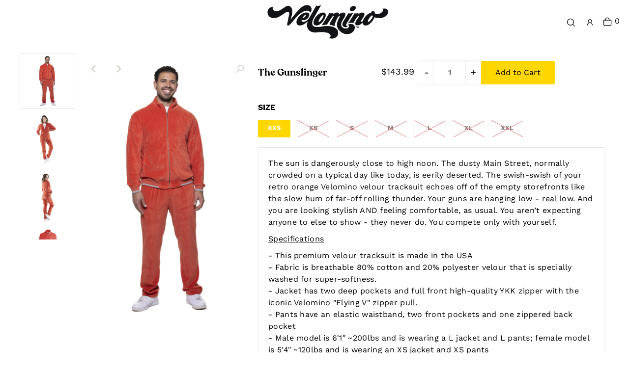

--- FILE ---
content_type: text/html; charset=utf-8
request_url: https://velomino.com/collections/tracksuits/products/the-gunslinger-orange-velour-tracksuit
body_size: 69716
content:
<!DOCTYPE html>
<html lang="en" class="no-js">
<head>
  <meta charset="utf-8" />
  <meta name="viewport" content="width=device-width, initial-scale=1">

  <!-- Establish early connection to external domains -->
  <link rel="preconnect" href="https://cdn.shopify.com" crossorigin>
  <link rel="preconnect" href="https://fonts.shopify.com" crossorigin>
  <link rel="preconnect" href="https://monorail-edge.shopifysvc.com">
  <link rel="preconnect" href="//ajax.googleapis.com" crossorigin /><!-- Preload onDomain stylesheets and script libraries -->
  <link rel="preload" href="//velomino.com/cdn/shop/t/26/assets/stylesheet.css?v=17535574727116390351635494759" as="style">
   <link rel="preload" href="//velomino.com/cdn/shop/t/26/assets/swiper.css?v=5850897086907936371627406001" as="style">
  <link rel="preload" as="font" href="//velomino.com/cdn/fonts/work_sans/worksans_n4.b7973b3d07d0ace13de1b1bea9c45759cdbe12cf.woff2" type="font/woff2" crossorigin>
  <link rel="preload" as="font" href="//velomino.com/cdn/fonts/work_sans/worksans_n4.b7973b3d07d0ace13de1b1bea9c45759cdbe12cf.woff2" type="font/woff2" crossorigin>
  <link rel="preload" as="font" href="//velomino.com/cdn/fonts/karla/karla_n7.4358a847d4875593d69cfc3f8cc0b44c17b3ed03.woff2" type="font/woff2" crossorigin>
  <link rel="preload" href="//velomino.com/cdn/shop/t/26/assets/eventemitter3.min.js?v=148202183930229300091627405984" as="script">
  <link rel="preload" href="//velomino.com/cdn/shop/t/26/assets/swiper.js?v=20616174018270540461627406001" as="script">
  <link rel="preload" href="//velomino.com/cdn/shop/t/26/assets/theme.js?v=42611260249167359971636190689" as="script">
  <link rel="preload" href="//velomino.com/cdn/shopifycloud/storefront/assets/themes_support/option_selection-b017cd28.js" as="script">
  <link rel="preconnect" href="https://fonts.googleapis.com">
<link rel="preconnect" href="https://fonts.gstatic.com" crossorigin>
<link href="https://fonts.googleapis.com/css2?family=Oswald:wght@200;300;400;500;600;700&display=swap" rel="stylesheet">


  <link rel="shortcut icon" href="//velomino.com/cdn/shop/files/favicon-32x32_32x32.png?v=1613669097" type="image/png" />
  <link rel="canonical" href="https://velomino.com/products/the-gunslinger-orange-velour-tracksuit" />

  



  <!-- Avada Size Chart Script -->
 
 <script src="//velomino.com/cdn/shop/t/26/assets/size-chart-data.js?v=29337420877322207711636112287" defer="defer"></script>

<script>const AVADA_SC_LAST_UPDATE = 1633535559789</script>





<script>const AVADA_SC = {};
          AVADA_SC.product = {"id":6101576024248,"title":"The Gunslinger","handle":"the-gunslinger-orange-velour-tracksuit","description":"\u003cp\u003eThe sun is dangerously close to high noon. The dusty Main Street, normally crowded on a typical day like today, is eerily deserted. The swish-swish of your retro orange Velomino velour tracksuit echoes off of the empty storefronts like the slow hum of far-off rolling thunder. Your guns are hanging low - real low. And you are looking stylish AND feeling comfortable, as usual. You aren’t expecting anyone to else to show - they never do. You compete only with yourself.\u003c\/p\u003e\n\u003cp data-mce-fragment=\"1\"\u003e\u003cspan style=\"text-decoration: underline;\" data-mce-style=\"text-decoration: underline;\" data-mce-fragment=\"1\"\u003eSpecifications\u003c\/span\u003e\u003cbr data-mce-fragment=\"1\"\u003e\u003c\/p\u003e\n\u003cp data-mce-fragment=\"1\"\u003e- This premium velour tracksuit is made in the USA\u003cbr data-mce-fragment=\"1\"\u003e- Fabric is breathable 80% cotton and 20% polyester velour that is specially washed for super-softness.\u003cbr data-mce-fragment=\"1\"\u003e- Jacket has two deep pockets and full front high-quality YKK zipper with the iconic Velomino \"Flying V\" zipper pull.\u003cbr data-mce-fragment=\"1\"\u003e- Pants have an elastic waistband, two front pockets and one zippered back pocket\u003cbr data-mce-fragment=\"1\"\u003e- Male model is 6'1\" ~200lbs and is wearing a L jacket and L pants; female model is 5'4\" ~120lbs and is wearing an XS jacket and XS pants\u003c\/p\u003e","published_at":"2020-12-06T18:54:48-08:00","created_at":"2020-12-06T18:54:49-08:00","vendor":"Velomino","type":"Velour Track Suits","tags":["cotton","embroidery","Men","seventies","Smooth","Sportswear","style","stylish","sweatsuit","tracksuit","Velour","Velour cotton","vintage","Women"],"price":14399,"price_min":14399,"price_max":14399,"available":true,"price_varies":false,"compare_at_price":null,"compare_at_price_min":0,"compare_at_price_max":0,"compare_at_price_varies":false,"variants":[{"id":41994452730086,"title":"XXS","option1":"XXS","option2":null,"option3":null,"sku":"","requires_shipping":true,"taxable":true,"featured_image":null,"available":true,"name":"The Gunslinger - XXS","public_title":"XXS","options":["XXS"],"price":14399,"weight":2268,"compare_at_price":null,"inventory_management":"shopify","barcode":"","requires_selling_plan":false,"selling_plan_allocations":[]},{"id":37658111606968,"title":"XS","option1":"XS","option2":null,"option3":null,"sku":"","requires_shipping":true,"taxable":true,"featured_image":null,"available":false,"name":"The Gunslinger - XS","public_title":"XS","options":["XS"],"price":14399,"weight":2268,"compare_at_price":null,"inventory_management":"shopify","barcode":null,"requires_selling_plan":false,"selling_plan_allocations":[]},{"id":37658111639736,"title":"S","option1":"S","option2":null,"option3":null,"sku":"","requires_shipping":true,"taxable":true,"featured_image":null,"available":false,"name":"The Gunslinger - S","public_title":"S","options":["S"],"price":14399,"weight":2268,"compare_at_price":null,"inventory_management":"shopify","barcode":null,"requires_selling_plan":false,"selling_plan_allocations":[]},{"id":37658111672504,"title":"M","option1":"M","option2":null,"option3":null,"sku":"","requires_shipping":true,"taxable":true,"featured_image":null,"available":false,"name":"The Gunslinger - M","public_title":"M","options":["M"],"price":14399,"weight":2268,"compare_at_price":null,"inventory_management":"shopify","barcode":null,"requires_selling_plan":false,"selling_plan_allocations":[]},{"id":37658111705272,"title":"L","option1":"L","option2":null,"option3":null,"sku":"","requires_shipping":true,"taxable":true,"featured_image":null,"available":false,"name":"The Gunslinger - L","public_title":"L","options":["L"],"price":14399,"weight":2268,"compare_at_price":null,"inventory_management":"shopify","barcode":"","requires_selling_plan":false,"selling_plan_allocations":[]},{"id":37658111738040,"title":"XL","option1":"XL","option2":null,"option3":null,"sku":"","requires_shipping":true,"taxable":true,"featured_image":null,"available":false,"name":"The Gunslinger - XL","public_title":"XL","options":["XL"],"price":14399,"weight":2268,"compare_at_price":null,"inventory_management":"shopify","barcode":null,"requires_selling_plan":false,"selling_plan_allocations":[]},{"id":37658111770808,"title":"XXL","option1":"XXL","option2":null,"option3":null,"sku":"","requires_shipping":true,"taxable":true,"featured_image":null,"available":false,"name":"The Gunslinger - XXL","public_title":"XXL","options":["XXL"],"price":14399,"weight":2268,"compare_at_price":null,"inventory_management":"shopify","barcode":null,"requires_selling_plan":false,"selling_plan_allocations":[]}],"images":["\/\/velomino.com\/cdn\/shop\/products\/VelominoTheGunslingerOrangeVelourTracksuitFront_f61bb44d-f584-4e83-9af3-8a2677fc9189.jpg?v=1635880681","\/\/velomino.com\/cdn\/shop\/products\/VelominoTheGunslingerFemaleOrangeVelourTracksuit-Front.jpg?v=1635871432","\/\/velomino.com\/cdn\/shop\/products\/VelominoTheGunslingerFemaleOrangeVelourTracksuit-Back.jpg?v=1635871432","\/\/velomino.com\/cdn\/shop\/products\/VelominoTheGunslingerOrangeVelourTracksuitFront.jpg?v=1632369775","\/\/velomino.com\/cdn\/shop\/products\/VelominoTheGunslingherOrangeVelourJacketCloseUp2.jpg?v=1632795541","\/\/velomino.com\/cdn\/shop\/products\/VelominoTheGunslingerOrangeVelourJacketFront.jpg?v=1632369775","\/\/velomino.com\/cdn\/shop\/products\/VelominoTheGunslingerOrangeVelourJacketBack.jpg?v=1632369775","\/\/velomino.com\/cdn\/shop\/products\/VelominoTheGunslingerOrangeVelourPantsFront.jpg?v=1632369775","\/\/velomino.com\/cdn\/shop\/products\/VelominoTheGunslingerOrangeVelourPantsBack.jpg?v=1632369775"],"featured_image":"\/\/velomino.com\/cdn\/shop\/products\/VelominoTheGunslingerOrangeVelourTracksuitFront_f61bb44d-f584-4e83-9af3-8a2677fc9189.jpg?v=1635880681","options":["Size"],"media":[{"alt":null,"id":26765127942374,"position":1,"preview_image":{"aspect_ratio":0.667,"height":4501,"width":3000,"src":"\/\/velomino.com\/cdn\/shop\/products\/VelominoTheGunslingerOrangeVelourTracksuitFront_f61bb44d-f584-4e83-9af3-8a2677fc9189.jpg?v=1635880681"},"aspect_ratio":0.667,"height":4501,"media_type":"image","src":"\/\/velomino.com\/cdn\/shop\/products\/VelominoTheGunslingerOrangeVelourTracksuitFront_f61bb44d-f584-4e83-9af3-8a2677fc9189.jpg?v=1635880681","width":3000},{"alt":null,"id":26764253233382,"position":2,"preview_image":{"aspect_ratio":0.667,"height":5250,"width":3500,"src":"\/\/velomino.com\/cdn\/shop\/products\/VelominoTheGunslingerFemaleOrangeVelourTracksuit-Front.jpg?v=1635871432"},"aspect_ratio":0.667,"height":5250,"media_type":"image","src":"\/\/velomino.com\/cdn\/shop\/products\/VelominoTheGunslingerFemaleOrangeVelourTracksuit-Front.jpg?v=1635871432","width":3500},{"alt":null,"id":26764253200614,"position":3,"preview_image":{"aspect_ratio":0.667,"height":5250,"width":3500,"src":"\/\/velomino.com\/cdn\/shop\/products\/VelominoTheGunslingerFemaleOrangeVelourTracksuit-Back.jpg?v=1635871432"},"aspect_ratio":0.667,"height":5250,"media_type":"image","src":"\/\/velomino.com\/cdn\/shop\/products\/VelominoTheGunslingerFemaleOrangeVelourTracksuit-Back.jpg?v=1635871432","width":3500},{"alt":null,"id":24675111469240,"position":4,"preview_image":{"aspect_ratio":0.667,"height":3600,"width":2400,"src":"\/\/velomino.com\/cdn\/shop\/products\/VelominoTheGunslingerOrangeVelourTracksuitFront.jpg?v=1632369775"},"aspect_ratio":0.667,"height":3600,"media_type":"image","src":"\/\/velomino.com\/cdn\/shop\/products\/VelominoTheGunslingerOrangeVelourTracksuitFront.jpg?v=1632369775","width":2400},{"alt":null,"id":24801024278712,"position":5,"preview_image":{"aspect_ratio":1.5,"height":2400,"width":3600,"src":"\/\/velomino.com\/cdn\/shop\/products\/VelominoTheGunslingherOrangeVelourJacketCloseUp2.jpg?v=1632795541"},"aspect_ratio":1.5,"height":2400,"media_type":"image","src":"\/\/velomino.com\/cdn\/shop\/products\/VelominoTheGunslingherOrangeVelourJacketCloseUp2.jpg?v=1632795541","width":3600},{"alt":null,"id":24675111370936,"position":6,"preview_image":{"aspect_ratio":0.667,"height":3600,"width":2400,"src":"\/\/velomino.com\/cdn\/shop\/products\/VelominoTheGunslingerOrangeVelourJacketFront.jpg?v=1632369775"},"aspect_ratio":0.667,"height":3600,"media_type":"image","src":"\/\/velomino.com\/cdn\/shop\/products\/VelominoTheGunslingerOrangeVelourJacketFront.jpg?v=1632369775","width":2400},{"alt":null,"id":24675111305400,"position":7,"preview_image":{"aspect_ratio":0.667,"height":3600,"width":2400,"src":"\/\/velomino.com\/cdn\/shop\/products\/VelominoTheGunslingerOrangeVelourJacketBack.jpg?v=1632369775"},"aspect_ratio":0.667,"height":3600,"media_type":"image","src":"\/\/velomino.com\/cdn\/shop\/products\/VelominoTheGunslingerOrangeVelourJacketBack.jpg?v=1632369775","width":2400},{"alt":null,"id":24675111436472,"position":8,"preview_image":{"aspect_ratio":0.667,"height":3600,"width":2400,"src":"\/\/velomino.com\/cdn\/shop\/products\/VelominoTheGunslingerOrangeVelourPantsFront.jpg?v=1632369775"},"aspect_ratio":0.667,"height":3600,"media_type":"image","src":"\/\/velomino.com\/cdn\/shop\/products\/VelominoTheGunslingerOrangeVelourPantsFront.jpg?v=1632369775","width":2400},{"alt":null,"id":24675111403704,"position":9,"preview_image":{"aspect_ratio":0.667,"height":3600,"width":2400,"src":"\/\/velomino.com\/cdn\/shop\/products\/VelominoTheGunslingerOrangeVelourPantsBack.jpg?v=1632369775"},"aspect_ratio":0.667,"height":3600,"media_type":"image","src":"\/\/velomino.com\/cdn\/shop\/products\/VelominoTheGunslingerOrangeVelourPantsBack.jpg?v=1632369775","width":2400}],"requires_selling_plan":false,"selling_plan_groups":[],"content":"\u003cp\u003eThe sun is dangerously close to high noon. The dusty Main Street, normally crowded on a typical day like today, is eerily deserted. The swish-swish of your retro orange Velomino velour tracksuit echoes off of the empty storefronts like the slow hum of far-off rolling thunder. Your guns are hanging low - real low. And you are looking stylish AND feeling comfortable, as usual. You aren’t expecting anyone to else to show - they never do. You compete only with yourself.\u003c\/p\u003e\n\u003cp data-mce-fragment=\"1\"\u003e\u003cspan style=\"text-decoration: underline;\" data-mce-style=\"text-decoration: underline;\" data-mce-fragment=\"1\"\u003eSpecifications\u003c\/span\u003e\u003cbr data-mce-fragment=\"1\"\u003e\u003c\/p\u003e\n\u003cp data-mce-fragment=\"1\"\u003e- This premium velour tracksuit is made in the USA\u003cbr data-mce-fragment=\"1\"\u003e- Fabric is breathable 80% cotton and 20% polyester velour that is specially washed for super-softness.\u003cbr data-mce-fragment=\"1\"\u003e- Jacket has two deep pockets and full front high-quality YKK zipper with the iconic Velomino \"Flying V\" zipper pull.\u003cbr data-mce-fragment=\"1\"\u003e- Pants have an elastic waistband, two front pockets and one zippered back pocket\u003cbr data-mce-fragment=\"1\"\u003e- Male model is 6'1\" ~200lbs and is wearing a L jacket and L pants; female model is 5'4\" ~120lbs and is wearing an XS jacket and XS pants\u003c\/p\u003e"};
          AVADA_SC.template = "product";
          AVADA_SC.collections = [];
          AVADA_SC.collections.push("272836001976")
          
          AVADA_SC.collections.push("272836001976");
          
  </script>
  <!-- /Avada Size Chart Script -->

<title>The Gunslinger - Orange Velour Tracksuit &ndash; Velomino</title>
  <meta name="description" content="You are wearing The Gunslinger – You are looking stylish AND feeling comfortable, as usual. A retro orange Velomino tracksuit made with premium velour. At Velomino, we make clothes that put a smile on your face" />

  


    <meta name="twitter:card" content="//velomino.com/cdn/shop/products/VelominoTheGunslingerFemaleOrangeVelourTracksuit-Front_1024x.jpg?v=1635871432">
    <meta name="twitter:image" content="//velomino.com/cdn/shop/products/VelominoTheGunslingerFemaleOrangeVelourTracksuit-Front_1024x.jpg?v=1635871432">



<meta property="og:site_name" content="Velomino">
<meta property="og:url" content="https://velomino.com/products/the-gunslinger-orange-velour-tracksuit">
<meta property="og:title" content="The Gunslinger">
<meta property="og:type" content="product">
<meta property="og:description" content="You are wearing The Gunslinger – You are looking stylish AND feeling comfortable, as usual. A retro orange Velomino tracksuit made with premium velour. At Velomino, we make clothes that put a smile on your face">

  <meta property="og:price:amount" content="143.99">
  <meta property="og:price:currency" content="USD">

<meta property="og:image" content="http://velomino.com/cdn/shop/products/VelominoTheGunslingerOrangeVelourTracksuitFront_f61bb44d-f584-4e83-9af3-8a2677fc9189_800x.jpg?v=1635880681"><meta property="og:image" content="http://velomino.com/cdn/shop/products/VelominoTheGunslingerFemaleOrangeVelourTracksuit-Front_800x.jpg?v=1635871432"><meta property="og:image" content="http://velomino.com/cdn/shop/products/VelominoTheGunslingerFemaleOrangeVelourTracksuit-Back_800x.jpg?v=1635871432">



<meta name="twitter:title" content="The Gunslinger">
<meta name="twitter:description" content="You are wearing The Gunslinger – You are looking stylish AND feeling comfortable, as usual. A retro orange Velomino tracksuit made with premium velour. At Velomino, we make clothes that put a smile on your face">
<meta name="twitter:domain" content="">

  
 <script type="application/ld+json">
   {
     "@context": "https://schema.org",
     "@type": "Product",
     "id": "the-gunslinger-orange-velour-tracksuit",
     "url": "//products/the-gunslinger-orange-velour-tracksuit",
     "image": "//velomino.com/cdn/shop/products/VelominoTheGunslingerOrangeVelourTracksuitFront_f61bb44d-f584-4e83-9af3-8a2677fc9189_1024x.jpg?v=1635880681",
     "name": "The Gunslinger",
     "brand": "Velomino",
     "description": "The sun is dangerously close to high noon. The dusty Main Street, normally crowded on a typical day like today, is eerily deserted. The swish-swish of your retro orange Velomino velour tracksuit echoes off of the empty storefronts like the slow hum of far-off rolling thunder. Your guns are hanging low - real low. And you are looking stylish AND feeling comfortable, as usual. You aren’t expecting anyone to else to show - they never do. You compete only with yourself.
Specifications
- This premium velour tracksuit is made in the USA- Fabric is breathable 80% cotton and 20% polyester velour that is specially washed for super-softness.- Jacket has two deep pockets and full front high-quality YKK zipper with the iconic Velomino &quot;Flying V&quot; zipper pull.- Pants have an elastic waistband, two front pockets and one zippered back pocket- Male model is 6&#39;1&quot; ~200lbs and is wearing a L jacket and L pants; female model is 5&#39;4&quot; ~120lbs and is wearing an XS jacket and XS pants","sku": "41994452730086","offers": {
       "@type": "Offer",
       "price": "143.99",
       "priceCurrency": "USD",
       "availability": "http://schema.org/InStock",
       "priceValidUntil": "2030-01-01",
       "url": "/products/the-gunslinger-orange-velour-tracksuit"
     }}
 </script>


  <style data-shopify>
:root {
    --main-family: "Work Sans", sans-serif;
    --main-weight: 400;
    --nav-family: "Work Sans", sans-serif;
    --nav-weight: 400;
    --heading-family: Karla, sans-serif;
    --heading-weight: 700;

    --font-size: 16px;
    --h1-size: 36px;
    --h2-size: 25px;
    --h3-size: 25px;
    --nav-size: 16px;

    --announcement-bar-background: #ffffff;
    --announcement-bar-text-color: #000000;
    --homepage-pre-scroll-color: #000000;
    --homepage-pre-scroll-background: #ffffff;
    --homepage-scroll-color: #000000;
    --homepage-scroll-background: #fff;
    --pre-scroll-color: #000000;
    --pre-scroll-background: #ffffff;
    --scroll-color: #000000;
    --scroll-background: #ffffff;
    --submenu-color: #000000;
    --dropdown-background: #fff;
    --secondary-color: rgba(0,0,0,0);
    --background: #ffffff;
    --header-color: #000000;
    --text-color: #000000;
    --link-color: #303030;
    --sale-color: #000000;
    --dotted-color: #e5e5e5;
    --button-color: #ffd700;
    --button-hover: #ffd700;
    --button-text: #000000;
    --secondary-button-color: #ffd700;
    --secondary-button-hover: #ffd700;
    --secondary-button-text: #000000;
    --new-background: #ededed;
    --new-color: #535353;
    --sale-icon-background: #ffd700;
    --sale-icon-color: #ffffff;
    --so-background: #000000;
    --so-color: #ffffff;
    --fb-share: #273f71;
    --tw-share: #488ee2;
    --pin-share: #c22832;
    --direction-color: #cbcbc4;
    --direction-background: #ffffff;
    --direction-hover: #9d948e;
    --accordion-header_bg: #edebe6;
    --accordion-header_text: #000000;
    --accordion-content_background: #ffffff;
    --accordion-content_text: #000000;
    --swatch-color: #303030;
    --swatch-background: #ffffff;
    --swatch-border: #f5f5f5;
    --swatch-selected-color: #ffffff;
    --swatch-selected-background: #ffd700;
    --swatch-selected-border: #ffd700;
    --footer-border: rgba(0,0,0,0);
    --footer-background: #f0f0f0;
    --footer-text: #303030;
    --footer-icons-color: #000000;
    --footer-icons-hover: #000000;
    --footer-input: #ffffff;
    --footer-input-text: #000000;
    --footer-button: #ffd700;
    --footer-button-text: #000000;
    --error-msg-dark: #e81000;
    --error-msg-light: #ffeae8;
    --success-msg-dark: #007f5f;
    --success-msg-light: #e5fff8;
    --free-shipping-bg: #273f71;
    --free-shipping-text: #fff;
    --error-color: #ea3d3d;
    --error-color-light: #ffffff;
    --keyboard-focus: rgba(0,0,0,0);
    --focus-border-style: dashed;
    --focus-border-weight: 1px;
    --section-padding: 40px;
    --section-title-align: center;
    --section-title-border: 0px;
    --border-width: 100px;
    --grid-column-gap: px;
    --details-align: center;
    --select-arrow-bg: url(//velomino.com/cdn/shop/t/26/assets/select-arrow.png?v=112595941721225094991627405999);
    --icon-border-color: #e6e6e6;
    --grid-space: 30px;

    --color-body-text: var(--text-color);
    --color-body: var(--background);
    --color-bg: var(--background);
  }
  @media (max-width: 740px) {
     :root {
       --font-size: calc(16px - (16px * 0.15));
       --nav-size: calc(16px - (16px * 0.15));
       --h1-size: calc(36px - (36px * 0.15));
       --h2-size: calc(25px - (25px * 0.15));
       --h3-size: calc(25px - (25px * 0.15));
     }
   }
</style>


  <link rel="stylesheet" href="//velomino.com/cdn/shop/t/26/assets/stylesheet.css?v=17535574727116390351635494759" type="text/css">
	 <link rel="stylesheet" href="//velomino.com/cdn/shop/t/26/assets/swiper.css?v=5850897086907936371627406001" type="text/css">
  <style>
  @font-face {
  font-family: "Work Sans";
  font-weight: 400;
  font-style: normal;
  font-display: swap;
  src: url("//velomino.com/cdn/fonts/work_sans/worksans_n4.b7973b3d07d0ace13de1b1bea9c45759cdbe12cf.woff2") format("woff2"),
       url("//velomino.com/cdn/fonts/work_sans/worksans_n4.cf5ceb1e6d373a9505e637c1aff0a71d0959556d.woff") format("woff");
}

  @font-face {
  font-family: "Work Sans";
  font-weight: 400;
  font-style: normal;
  font-display: swap;
  src: url("//velomino.com/cdn/fonts/work_sans/worksans_n4.b7973b3d07d0ace13de1b1bea9c45759cdbe12cf.woff2") format("woff2"),
       url("//velomino.com/cdn/fonts/work_sans/worksans_n4.cf5ceb1e6d373a9505e637c1aff0a71d0959556d.woff") format("woff");
}

  @font-face {
  font-family: Karla;
  font-weight: 700;
  font-style: normal;
  font-display: swap;
  src: url("//velomino.com/cdn/fonts/karla/karla_n7.4358a847d4875593d69cfc3f8cc0b44c17b3ed03.woff2") format("woff2"),
       url("//velomino.com/cdn/fonts/karla/karla_n7.96e322f6d76ce794f25fa29e55d6997c3fb656b6.woff") format("woff");
}

  @font-face {
  font-family: "Work Sans";
  font-weight: 700;
  font-style: normal;
  font-display: swap;
  src: url("//velomino.com/cdn/fonts/work_sans/worksans_n7.e2cf5bd8f2c7e9d30c030f9ea8eafc69f5a92f7b.woff2") format("woff2"),
       url("//velomino.com/cdn/fonts/work_sans/worksans_n7.20f1c80359e7f7b4327b81543e1acb5c32cd03cd.woff") format("woff");
}

  @font-face {
  font-family: "Work Sans";
  font-weight: 400;
  font-style: italic;
  font-display: swap;
  src: url("//velomino.com/cdn/fonts/work_sans/worksans_i4.16ff51e3e71fc1d09ff97b9ff9ccacbeeb384ec4.woff2") format("woff2"),
       url("//velomino.com/cdn/fonts/work_sans/worksans_i4.ed4a1418cba5b7f04f79e4d5c8a5f1a6bd34f23b.woff") format("woff");
}

  @font-face {
  font-family: "Work Sans";
  font-weight: 700;
  font-style: italic;
  font-display: swap;
  src: url("//velomino.com/cdn/fonts/work_sans/worksans_i7.7cdba6320b03c03dcaa365743a4e0e729fe97e54.woff2") format("woff2"),
       url("//velomino.com/cdn/fonts/work_sans/worksans_i7.42a9f4016982495f4c0b0fb3dc64cf8f2d0c3eaa.woff") format("woff");
}

  </style>

  <script>window.performance && window.performance.mark && window.performance.mark('shopify.content_for_header.start');</script><meta name="google-site-verification" content="sMU3Saxofx7WB22D2Ag0C5PGDg934QVQa5n25LmLLag">
<meta id="shopify-digital-wallet" name="shopify-digital-wallet" content="/29470812/digital_wallets/dialog">
<meta name="shopify-checkout-api-token" content="239a6a1f75bc9bf1800e630fec6ddbca">
<meta id="in-context-paypal-metadata" data-shop-id="29470812" data-venmo-supported="true" data-environment="production" data-locale="en_US" data-paypal-v4="true" data-currency="USD">
<link rel="alternate" type="application/json+oembed" href="https://velomino.com/products/the-gunslinger-orange-velour-tracksuit.oembed">
<script async="async" src="/checkouts/internal/preloads.js?locale=en-US"></script>
<script id="shopify-features" type="application/json">{"accessToken":"239a6a1f75bc9bf1800e630fec6ddbca","betas":["rich-media-storefront-analytics"],"domain":"velomino.com","predictiveSearch":true,"shopId":29470812,"locale":"en"}</script>
<script>var Shopify = Shopify || {};
Shopify.shop = "velomino.myshopify.com";
Shopify.locale = "en";
Shopify.currency = {"active":"USD","rate":"1.0"};
Shopify.country = "US";
Shopify.theme = {"name":"Icon  - Tracksuit Customizer Updated","id":125317152952,"schema_name":"Icon","schema_version":"7.5.4","theme_store_id":686,"role":"main"};
Shopify.theme.handle = "null";
Shopify.theme.style = {"id":null,"handle":null};
Shopify.cdnHost = "velomino.com/cdn";
Shopify.routes = Shopify.routes || {};
Shopify.routes.root = "/";</script>
<script type="module">!function(o){(o.Shopify=o.Shopify||{}).modules=!0}(window);</script>
<script>!function(o){function n(){var o=[];function n(){o.push(Array.prototype.slice.apply(arguments))}return n.q=o,n}var t=o.Shopify=o.Shopify||{};t.loadFeatures=n(),t.autoloadFeatures=n()}(window);</script>
<script id="shop-js-analytics" type="application/json">{"pageType":"product"}</script>
<script defer="defer" async type="module" src="//velomino.com/cdn/shopifycloud/shop-js/modules/v2/client.init-shop-cart-sync_WVOgQShq.en.esm.js"></script>
<script defer="defer" async type="module" src="//velomino.com/cdn/shopifycloud/shop-js/modules/v2/chunk.common_C_13GLB1.esm.js"></script>
<script defer="defer" async type="module" src="//velomino.com/cdn/shopifycloud/shop-js/modules/v2/chunk.modal_CLfMGd0m.esm.js"></script>
<script type="module">
  await import("//velomino.com/cdn/shopifycloud/shop-js/modules/v2/client.init-shop-cart-sync_WVOgQShq.en.esm.js");
await import("//velomino.com/cdn/shopifycloud/shop-js/modules/v2/chunk.common_C_13GLB1.esm.js");
await import("//velomino.com/cdn/shopifycloud/shop-js/modules/v2/chunk.modal_CLfMGd0m.esm.js");

  window.Shopify.SignInWithShop?.initShopCartSync?.({"fedCMEnabled":true,"windoidEnabled":true});

</script>
<script>(function() {
  var isLoaded = false;
  function asyncLoad() {
    if (isLoaded) return;
    isLoaded = true;
    var urls = ["\/\/static.zotabox.com\/3\/8\/38908e0ce0e3ec61f5c4402123892ce2\/widgets.js?shop=velomino.myshopify.com","\/\/shopify.privy.com\/widget.js?shop=velomino.myshopify.com","https:\/\/sizechart.apps.avada.io\/scripttag\/avada-size-chart.min.js?shop=velomino.myshopify.com","https:\/\/load.fomo.com\/api\/v1\/ZxwtZD8tou-N07u-JJXPCg\/load.js?shop=velomino.myshopify.com"];
    for (var i = 0; i < urls.length; i++) {
      var s = document.createElement('script');
      s.type = 'text/javascript';
      s.async = true;
      s.src = urls[i];
      var x = document.getElementsByTagName('script')[0];
      x.parentNode.insertBefore(s, x);
    }
  };
  if(window.attachEvent) {
    window.attachEvent('onload', asyncLoad);
  } else {
    window.addEventListener('load', asyncLoad, false);
  }
})();</script>
<script id="__st">var __st={"a":29470812,"offset":-28800,"reqid":"36f0491b-1ea1-4615-bc46-1aeb18f217ce-1769633074","pageurl":"velomino.com\/collections\/tracksuits\/products\/the-gunslinger-orange-velour-tracksuit","u":"ca95fa4b9c50","p":"product","rtyp":"product","rid":6101576024248};</script>
<script>window.ShopifyPaypalV4VisibilityTracking = true;</script>
<script id="captcha-bootstrap">!function(){'use strict';const t='contact',e='account',n='new_comment',o=[[t,t],['blogs',n],['comments',n],[t,'customer']],c=[[e,'customer_login'],[e,'guest_login'],[e,'recover_customer_password'],[e,'create_customer']],r=t=>t.map((([t,e])=>`form[action*='/${t}']:not([data-nocaptcha='true']) input[name='form_type'][value='${e}']`)).join(','),a=t=>()=>t?[...document.querySelectorAll(t)].map((t=>t.form)):[];function s(){const t=[...o],e=r(t);return a(e)}const i='password',u='form_key',d=['recaptcha-v3-token','g-recaptcha-response','h-captcha-response',i],f=()=>{try{return window.sessionStorage}catch{return}},m='__shopify_v',_=t=>t.elements[u];function p(t,e,n=!1){try{const o=window.sessionStorage,c=JSON.parse(o.getItem(e)),{data:r}=function(t){const{data:e,action:n}=t;return t[m]||n?{data:e,action:n}:{data:t,action:n}}(c);for(const[e,n]of Object.entries(r))t.elements[e]&&(t.elements[e].value=n);n&&o.removeItem(e)}catch(o){console.error('form repopulation failed',{error:o})}}const l='form_type',E='cptcha';function T(t){t.dataset[E]=!0}const w=window,h=w.document,L='Shopify',v='ce_forms',y='captcha';let A=!1;((t,e)=>{const n=(g='f06e6c50-85a8-45c8-87d0-21a2b65856fe',I='https://cdn.shopify.com/shopifycloud/storefront-forms-hcaptcha/ce_storefront_forms_captcha_hcaptcha.v1.5.2.iife.js',D={infoText:'Protected by hCaptcha',privacyText:'Privacy',termsText:'Terms'},(t,e,n)=>{const o=w[L][v],c=o.bindForm;if(c)return c(t,g,e,D).then(n);var r;o.q.push([[t,g,e,D],n]),r=I,A||(h.body.append(Object.assign(h.createElement('script'),{id:'captcha-provider',async:!0,src:r})),A=!0)});var g,I,D;w[L]=w[L]||{},w[L][v]=w[L][v]||{},w[L][v].q=[],w[L][y]=w[L][y]||{},w[L][y].protect=function(t,e){n(t,void 0,e),T(t)},Object.freeze(w[L][y]),function(t,e,n,w,h,L){const[v,y,A,g]=function(t,e,n){const i=e?o:[],u=t?c:[],d=[...i,...u],f=r(d),m=r(i),_=r(d.filter((([t,e])=>n.includes(e))));return[a(f),a(m),a(_),s()]}(w,h,L),I=t=>{const e=t.target;return e instanceof HTMLFormElement?e:e&&e.form},D=t=>v().includes(t);t.addEventListener('submit',(t=>{const e=I(t);if(!e)return;const n=D(e)&&!e.dataset.hcaptchaBound&&!e.dataset.recaptchaBound,o=_(e),c=g().includes(e)&&(!o||!o.value);(n||c)&&t.preventDefault(),c&&!n&&(function(t){try{if(!f())return;!function(t){const e=f();if(!e)return;const n=_(t);if(!n)return;const o=n.value;o&&e.removeItem(o)}(t);const e=Array.from(Array(32),(()=>Math.random().toString(36)[2])).join('');!function(t,e){_(t)||t.append(Object.assign(document.createElement('input'),{type:'hidden',name:u})),t.elements[u].value=e}(t,e),function(t,e){const n=f();if(!n)return;const o=[...t.querySelectorAll(`input[type='${i}']`)].map((({name:t})=>t)),c=[...d,...o],r={};for(const[a,s]of new FormData(t).entries())c.includes(a)||(r[a]=s);n.setItem(e,JSON.stringify({[m]:1,action:t.action,data:r}))}(t,e)}catch(e){console.error('failed to persist form',e)}}(e),e.submit())}));const S=(t,e)=>{t&&!t.dataset[E]&&(n(t,e.some((e=>e===t))),T(t))};for(const o of['focusin','change'])t.addEventListener(o,(t=>{const e=I(t);D(e)&&S(e,y())}));const B=e.get('form_key'),M=e.get(l),P=B&&M;t.addEventListener('DOMContentLoaded',(()=>{const t=y();if(P)for(const e of t)e.elements[l].value===M&&p(e,B);[...new Set([...A(),...v().filter((t=>'true'===t.dataset.shopifyCaptcha))])].forEach((e=>S(e,t)))}))}(h,new URLSearchParams(w.location.search),n,t,e,['guest_login'])})(!0,!1)}();</script>
<script integrity="sha256-4kQ18oKyAcykRKYeNunJcIwy7WH5gtpwJnB7kiuLZ1E=" data-source-attribution="shopify.loadfeatures" defer="defer" src="//velomino.com/cdn/shopifycloud/storefront/assets/storefront/load_feature-a0a9edcb.js" crossorigin="anonymous"></script>
<script data-source-attribution="shopify.dynamic_checkout.dynamic.init">var Shopify=Shopify||{};Shopify.PaymentButton=Shopify.PaymentButton||{isStorefrontPortableWallets:!0,init:function(){window.Shopify.PaymentButton.init=function(){};var t=document.createElement("script");t.src="https://velomino.com/cdn/shopifycloud/portable-wallets/latest/portable-wallets.en.js",t.type="module",document.head.appendChild(t)}};
</script>
<script data-source-attribution="shopify.dynamic_checkout.buyer_consent">
  function portableWalletsHideBuyerConsent(e){var t=document.getElementById("shopify-buyer-consent"),n=document.getElementById("shopify-subscription-policy-button");t&&n&&(t.classList.add("hidden"),t.setAttribute("aria-hidden","true"),n.removeEventListener("click",e))}function portableWalletsShowBuyerConsent(e){var t=document.getElementById("shopify-buyer-consent"),n=document.getElementById("shopify-subscription-policy-button");t&&n&&(t.classList.remove("hidden"),t.removeAttribute("aria-hidden"),n.addEventListener("click",e))}window.Shopify?.PaymentButton&&(window.Shopify.PaymentButton.hideBuyerConsent=portableWalletsHideBuyerConsent,window.Shopify.PaymentButton.showBuyerConsent=portableWalletsShowBuyerConsent);
</script>
<script data-source-attribution="shopify.dynamic_checkout.cart.bootstrap">document.addEventListener("DOMContentLoaded",(function(){function t(){return document.querySelector("shopify-accelerated-checkout-cart, shopify-accelerated-checkout")}if(t())Shopify.PaymentButton.init();else{new MutationObserver((function(e,n){t()&&(Shopify.PaymentButton.init(),n.disconnect())})).observe(document.body,{childList:!0,subtree:!0})}}));
</script>
<link id="shopify-accelerated-checkout-styles" rel="stylesheet" media="screen" href="https://velomino.com/cdn/shopifycloud/portable-wallets/latest/accelerated-checkout-backwards-compat.css" crossorigin="anonymous">
<style id="shopify-accelerated-checkout-cart">
        #shopify-buyer-consent {
  margin-top: 1em;
  display: inline-block;
  width: 100%;
}

#shopify-buyer-consent.hidden {
  display: none;
}

#shopify-subscription-policy-button {
  background: none;
  border: none;
  padding: 0;
  text-decoration: underline;
  font-size: inherit;
  cursor: pointer;
}

#shopify-subscription-policy-button::before {
  box-shadow: none;
}

      </style>
<script id="sections-script" data-sections="product-recommendations" defer="defer" src="//velomino.com/cdn/shop/t/26/compiled_assets/scripts.js?v=14196"></script>
<script>window.performance && window.performance.mark && window.performance.mark('shopify.content_for_header.end');</script>

  <!-- Hotjar Tracking Code for www.velomino.com -->
  <script>
      (function(h,o,t,j,a,r){
          h.hj=h.hj||function(){(h.hj.q=h.hj.q||[]).push(arguments)};
          h._hjSettings={hjid:2409612,hjsv:6};
          a=o.getElementsByTagName('head')[0];
          r=o.createElement('script');r.async=1;
          r.src=t+h._hjSettings.hjid+j+h._hjSettings.hjsv;
          a.appendChild(r);
      })(window,document,'https://static.hotjar.com/c/hotjar-','.js?sv=');
  </script>
  

  
  
<!-- Start of Judge.me Core -->
<link rel="dns-prefetch" href="https://cdn.judge.me/">
<script data-cfasync='false' class='jdgm-settings-script'>window.jdgmSettings={"pagination":5,"disable_web_reviews":false,"badge_no_review_text":"No reviews","badge_n_reviews_text":"{{ n }} review/reviews","hide_badge_preview_if_no_reviews":true,"badge_hide_text":false,"enforce_center_preview_badge":false,"widget_title":"Customer Reviews","widget_open_form_text":"Write a review","widget_close_form_text":"Cancel review","widget_refresh_page_text":"Refresh page","widget_summary_text":"Based on {{ number_of_reviews }} review/reviews","widget_no_review_text":"Be the first to write a review","widget_name_field_text":"Display name","widget_verified_name_field_text":"Verified Name (public)","widget_name_placeholder_text":"Display name","widget_required_field_error_text":"This field is required.","widget_email_field_text":"Email address","widget_verified_email_field_text":"Verified Email (private, can not be edited)","widget_email_placeholder_text":"Your email address","widget_email_field_error_text":"Please enter a valid email address.","widget_rating_field_text":"Rating","widget_review_title_field_text":"Review Title","widget_review_title_placeholder_text":"Give your review a title","widget_review_body_field_text":"Review content","widget_review_body_placeholder_text":"Start writing here...","widget_pictures_field_text":"Picture/Video (optional)","widget_submit_review_text":"Submit Review","widget_submit_verified_review_text":"Submit Verified Review","widget_submit_success_msg_with_auto_publish":"Thank you! Please refresh the page in a few moments to see your review. You can remove or edit your review by logging into \u003ca href='https://judge.me/login' target='_blank' rel='nofollow noopener'\u003eJudge.me\u003c/a\u003e","widget_submit_success_msg_no_auto_publish":"Thank you! Your review will be published as soon as it is approved by the shop admin. You can remove or edit your review by logging into \u003ca href='https://judge.me/login' target='_blank' rel='nofollow noopener'\u003eJudge.me\u003c/a\u003e","widget_show_default_reviews_out_of_total_text":"Showing {{ n_reviews_shown }} out of {{ n_reviews }} reviews.","widget_show_all_link_text":"Show all","widget_show_less_link_text":"Show less","widget_author_said_text":"{{ reviewer_name }} said:","widget_days_text":"{{ n }} days ago","widget_weeks_text":"{{ n }} week/weeks ago","widget_months_text":"{{ n }} month/months ago","widget_years_text":"{{ n }} year/years ago","widget_yesterday_text":"Yesterday","widget_today_text":"Today","widget_replied_text":"\u003e\u003e {{ shop_name }} replied:","widget_read_more_text":"Read more","widget_reviewer_name_as_initial":"","widget_rating_filter_color":"#fbcd0a","widget_rating_filter_see_all_text":"See all reviews","widget_sorting_most_recent_text":"Most Recent","widget_sorting_highest_rating_text":"Highest Rating","widget_sorting_lowest_rating_text":"Lowest Rating","widget_sorting_with_pictures_text":"Only Pictures","widget_sorting_most_helpful_text":"Most Helpful","widget_open_question_form_text":"Ask a question","widget_reviews_subtab_text":"Reviews","widget_questions_subtab_text":"Questions","widget_question_label_text":"Question","widget_answer_label_text":"Answer","widget_question_placeholder_text":"Write your question here","widget_submit_question_text":"Submit Question","widget_question_submit_success_text":"Thank you for your question! We will notify you once it gets answered.","verified_badge_text":"Verified","verified_badge_bg_color":"","verified_badge_text_color":"","verified_badge_placement":"left-of-reviewer-name","widget_review_max_height":"","widget_hide_border":false,"widget_social_share":false,"widget_thumb":false,"widget_review_location_show":false,"widget_location_format":"","all_reviews_include_out_of_store_products":true,"all_reviews_out_of_store_text":"(out of store)","all_reviews_pagination":100,"all_reviews_product_name_prefix_text":"about","enable_review_pictures":false,"enable_question_anwser":false,"widget_theme":"default","review_date_format":"mm/dd/yyyy","default_sort_method":"most-recent","widget_product_reviews_subtab_text":"Product Reviews","widget_shop_reviews_subtab_text":"Shop Reviews","widget_other_products_reviews_text":"Reviews for other products","widget_store_reviews_subtab_text":"Store reviews","widget_no_store_reviews_text":"This store hasn't received any reviews yet","widget_web_restriction_product_reviews_text":"This product hasn't received any reviews yet","widget_no_items_text":"No items found","widget_show_more_text":"Show more","widget_write_a_store_review_text":"Write a Store Review","widget_other_languages_heading":"Reviews in Other Languages","widget_translate_review_text":"Translate review to {{ language }}","widget_translating_review_text":"Translating...","widget_show_original_translation_text":"Show original ({{ language }})","widget_translate_review_failed_text":"Review couldn't be translated.","widget_translate_review_retry_text":"Retry","widget_translate_review_try_again_later_text":"Try again later","show_product_url_for_grouped_product":false,"widget_sorting_pictures_first_text":"Pictures First","show_pictures_on_all_rev_page_mobile":false,"show_pictures_on_all_rev_page_desktop":false,"floating_tab_hide_mobile_install_preference":false,"floating_tab_button_name":"★ Reviews","floating_tab_title":"Let customers speak for us","floating_tab_button_color":"","floating_tab_button_background_color":"","floating_tab_url":"","floating_tab_url_enabled":false,"floating_tab_tab_style":"text","all_reviews_text_badge_text":"Customers rate us {{ shop.metafields.judgeme.all_reviews_rating | round: 1 }}/5 based on {{ shop.metafields.judgeme.all_reviews_count }} reviews.","all_reviews_text_badge_text_branded_style":"{{ shop.metafields.judgeme.all_reviews_rating | round: 1 }} out of 5 stars based on {{ shop.metafields.judgeme.all_reviews_count }} reviews","is_all_reviews_text_badge_a_link":false,"show_stars_for_all_reviews_text_badge":false,"all_reviews_text_badge_url":"","all_reviews_text_style":"text","all_reviews_text_color_style":"judgeme_brand_color","all_reviews_text_color":"#108474","all_reviews_text_show_jm_brand":true,"featured_carousel_show_header":true,"featured_carousel_title":"Let customers speak for us","testimonials_carousel_title":"Customers are saying","videos_carousel_title":"Real customer stories","cards_carousel_title":"Customers are saying","featured_carousel_count_text":"from {{ n }} reviews","featured_carousel_add_link_to_all_reviews_page":false,"featured_carousel_url":"","featured_carousel_show_images":true,"featured_carousel_autoslide_interval":5,"featured_carousel_arrows_on_the_sides":false,"featured_carousel_height":250,"featured_carousel_width":80,"featured_carousel_image_size":0,"featured_carousel_image_height":250,"featured_carousel_arrow_color":"#eeeeee","verified_count_badge_style":"vintage","verified_count_badge_orientation":"horizontal","verified_count_badge_color_style":"judgeme_brand_color","verified_count_badge_color":"#108474","is_verified_count_badge_a_link":false,"verified_count_badge_url":"","verified_count_badge_show_jm_brand":true,"widget_rating_preset_default":5,"widget_first_sub_tab":"product-reviews","widget_show_histogram":true,"widget_histogram_use_custom_color":false,"widget_pagination_use_custom_color":false,"widget_star_use_custom_color":false,"widget_verified_badge_use_custom_color":false,"widget_write_review_use_custom_color":false,"picture_reminder_submit_button":"Upload Pictures","enable_review_videos":false,"mute_video_by_default":false,"widget_sorting_videos_first_text":"Videos First","widget_review_pending_text":"Pending","featured_carousel_items_for_large_screen":3,"social_share_options_order":"Facebook,Twitter","remove_microdata_snippet":false,"disable_json_ld":false,"enable_json_ld_products":false,"preview_badge_show_question_text":false,"preview_badge_no_question_text":"No questions","preview_badge_n_question_text":"{{ number_of_questions }} question/questions","qa_badge_show_icon":false,"qa_badge_position":"same-row","remove_judgeme_branding":false,"widget_add_search_bar":false,"widget_search_bar_placeholder":"Search","widget_sorting_verified_only_text":"Verified only","featured_carousel_theme":"default","featured_carousel_show_rating":true,"featured_carousel_show_title":true,"featured_carousel_show_body":true,"featured_carousel_show_date":false,"featured_carousel_show_reviewer":true,"featured_carousel_show_product":false,"featured_carousel_header_background_color":"#108474","featured_carousel_header_text_color":"#ffffff","featured_carousel_name_product_separator":"reviewed","featured_carousel_full_star_background":"#108474","featured_carousel_empty_star_background":"#dadada","featured_carousel_vertical_theme_background":"#f9fafb","featured_carousel_verified_badge_enable":false,"featured_carousel_verified_badge_color":"#108474","featured_carousel_border_style":"round","featured_carousel_review_line_length_limit":3,"featured_carousel_more_reviews_button_text":"Read more reviews","featured_carousel_view_product_button_text":"View product","all_reviews_page_load_reviews_on":"scroll","all_reviews_page_load_more_text":"Load More Reviews","disable_fb_tab_reviews":false,"enable_ajax_cdn_cache":false,"widget_public_name_text":"displayed publicly like","default_reviewer_name":"John Smith","default_reviewer_name_has_non_latin":true,"widget_reviewer_anonymous":"Anonymous","medals_widget_title":"Judge.me Review Medals","medals_widget_background_color":"#f9fafb","medals_widget_position":"footer_all_pages","medals_widget_border_color":"#f9fafb","medals_widget_verified_text_position":"left","medals_widget_use_monochromatic_version":false,"medals_widget_elements_color":"#108474","show_reviewer_avatar":true,"widget_invalid_yt_video_url_error_text":"Not a YouTube video URL","widget_max_length_field_error_text":"Please enter no more than {0} characters.","widget_show_country_flag":false,"widget_show_collected_via_shop_app":true,"widget_verified_by_shop_badge_style":"light","widget_verified_by_shop_text":"Verified by Shop","widget_show_photo_gallery":false,"widget_load_with_code_splitting":true,"widget_ugc_install_preference":false,"widget_ugc_title":"Made by us, Shared by you","widget_ugc_subtitle":"Tag us to see your picture featured in our page","widget_ugc_arrows_color":"#ffffff","widget_ugc_primary_button_text":"Buy Now","widget_ugc_primary_button_background_color":"#108474","widget_ugc_primary_button_text_color":"#ffffff","widget_ugc_primary_button_border_width":"0","widget_ugc_primary_button_border_style":"none","widget_ugc_primary_button_border_color":"#108474","widget_ugc_primary_button_border_radius":"25","widget_ugc_secondary_button_text":"Load More","widget_ugc_secondary_button_background_color":"#ffffff","widget_ugc_secondary_button_text_color":"#108474","widget_ugc_secondary_button_border_width":"2","widget_ugc_secondary_button_border_style":"solid","widget_ugc_secondary_button_border_color":"#108474","widget_ugc_secondary_button_border_radius":"25","widget_ugc_reviews_button_text":"View Reviews","widget_ugc_reviews_button_background_color":"#ffffff","widget_ugc_reviews_button_text_color":"#108474","widget_ugc_reviews_button_border_width":"2","widget_ugc_reviews_button_border_style":"solid","widget_ugc_reviews_button_border_color":"#108474","widget_ugc_reviews_button_border_radius":"25","widget_ugc_reviews_button_link_to":"judgeme-reviews-page","widget_ugc_show_post_date":true,"widget_ugc_max_width":"800","widget_rating_metafield_value_type":true,"widget_primary_color":"#108474","widget_enable_secondary_color":false,"widget_secondary_color":"#edf5f5","widget_summary_average_rating_text":"{{ average_rating }} out of 5","widget_media_grid_title":"Customer photos \u0026 videos","widget_media_grid_see_more_text":"See more","widget_round_style":false,"widget_show_product_medals":true,"widget_verified_by_judgeme_text":"Verified by Judge.me","widget_show_store_medals":true,"widget_verified_by_judgeme_text_in_store_medals":"Verified by Judge.me","widget_media_field_exceed_quantity_message":"Sorry, we can only accept {{ max_media }} for one review.","widget_media_field_exceed_limit_message":"{{ file_name }} is too large, please select a {{ media_type }} less than {{ size_limit }}MB.","widget_review_submitted_text":"Review Submitted!","widget_question_submitted_text":"Question Submitted!","widget_close_form_text_question":"Cancel","widget_write_your_answer_here_text":"Write your answer here","widget_enabled_branded_link":true,"widget_show_collected_by_judgeme":false,"widget_reviewer_name_color":"","widget_write_review_text_color":"","widget_write_review_bg_color":"","widget_collected_by_judgeme_text":"collected by Judge.me","widget_pagination_type":"standard","widget_load_more_text":"Load More","widget_load_more_color":"#108474","widget_full_review_text":"Full Review","widget_read_more_reviews_text":"Read More Reviews","widget_read_questions_text":"Read Questions","widget_questions_and_answers_text":"Questions \u0026 Answers","widget_verified_by_text":"Verified by","widget_verified_text":"Verified","widget_number_of_reviews_text":"{{ number_of_reviews }} reviews","widget_back_button_text":"Back","widget_next_button_text":"Next","widget_custom_forms_filter_button":"Filters","custom_forms_style":"vertical","widget_show_review_information":false,"how_reviews_are_collected":"How reviews are collected?","widget_show_review_keywords":false,"widget_gdpr_statement":"How we use your data: We'll only contact you about the review you left, and only if necessary. By submitting your review, you agree to Judge.me's \u003ca href='https://judge.me/terms' target='_blank' rel='nofollow noopener'\u003eterms\u003c/a\u003e, \u003ca href='https://judge.me/privacy' target='_blank' rel='nofollow noopener'\u003eprivacy\u003c/a\u003e and \u003ca href='https://judge.me/content-policy' target='_blank' rel='nofollow noopener'\u003econtent\u003c/a\u003e policies.","widget_multilingual_sorting_enabled":false,"widget_translate_review_content_enabled":false,"widget_translate_review_content_method":"manual","popup_widget_review_selection":"automatically_with_pictures","popup_widget_round_border_style":true,"popup_widget_show_title":true,"popup_widget_show_body":true,"popup_widget_show_reviewer":false,"popup_widget_show_product":true,"popup_widget_show_pictures":true,"popup_widget_use_review_picture":true,"popup_widget_show_on_home_page":true,"popup_widget_show_on_product_page":true,"popup_widget_show_on_collection_page":true,"popup_widget_show_on_cart_page":true,"popup_widget_position":"bottom_left","popup_widget_first_review_delay":5,"popup_widget_duration":5,"popup_widget_interval":5,"popup_widget_review_count":5,"popup_widget_hide_on_mobile":true,"review_snippet_widget_round_border_style":true,"review_snippet_widget_card_color":"#FFFFFF","review_snippet_widget_slider_arrows_background_color":"#FFFFFF","review_snippet_widget_slider_arrows_color":"#000000","review_snippet_widget_star_color":"#108474","show_product_variant":false,"all_reviews_product_variant_label_text":"Variant: ","widget_show_verified_branding":false,"widget_ai_summary_title":"Customers say","widget_ai_summary_disclaimer":"AI-powered review summary based on recent customer reviews","widget_show_ai_summary":false,"widget_show_ai_summary_bg":false,"widget_show_review_title_input":true,"redirect_reviewers_invited_via_email":"review_widget","request_store_review_after_product_review":false,"request_review_other_products_in_order":false,"review_form_color_scheme":"default","review_form_corner_style":"square","review_form_star_color":{},"review_form_text_color":"#333333","review_form_background_color":"#ffffff","review_form_field_background_color":"#fafafa","review_form_button_color":{},"review_form_button_text_color":"#ffffff","review_form_modal_overlay_color":"#000000","review_content_screen_title_text":"How would you rate this product?","review_content_introduction_text":"We would love it if you would share a bit about your experience.","store_review_form_title_text":"How would you rate this store?","store_review_form_introduction_text":"We would love it if you would share a bit about your experience.","show_review_guidance_text":true,"one_star_review_guidance_text":"Poor","five_star_review_guidance_text":"Great","customer_information_screen_title_text":"About you","customer_information_introduction_text":"Please tell us more about you.","custom_questions_screen_title_text":"Your experience in more detail","custom_questions_introduction_text":"Here are a few questions to help us understand more about your experience.","review_submitted_screen_title_text":"Thanks for your review!","review_submitted_screen_thank_you_text":"We are processing it and it will appear on the store soon.","review_submitted_screen_email_verification_text":"Please confirm your email by clicking the link we just sent you. This helps us keep reviews authentic.","review_submitted_request_store_review_text":"Would you like to share your experience of shopping with us?","review_submitted_review_other_products_text":"Would you like to review these products?","store_review_screen_title_text":"Would you like to share your experience of shopping with us?","store_review_introduction_text":"We value your feedback and use it to improve. Please share any thoughts or suggestions you have.","reviewer_media_screen_title_picture_text":"Share a picture","reviewer_media_introduction_picture_text":"Upload a photo to support your review.","reviewer_media_screen_title_video_text":"Share a video","reviewer_media_introduction_video_text":"Upload a video to support your review.","reviewer_media_screen_title_picture_or_video_text":"Share a picture or video","reviewer_media_introduction_picture_or_video_text":"Upload a photo or video to support your review.","reviewer_media_youtube_url_text":"Paste your Youtube URL here","advanced_settings_next_step_button_text":"Next","advanced_settings_close_review_button_text":"Close","modal_write_review_flow":false,"write_review_flow_required_text":"Required","write_review_flow_privacy_message_text":"We respect your privacy.","write_review_flow_anonymous_text":"Post review as anonymous","write_review_flow_visibility_text":"This won't be visible to other customers.","write_review_flow_multiple_selection_help_text":"Select as many as you like","write_review_flow_single_selection_help_text":"Select one option","write_review_flow_required_field_error_text":"This field is required","write_review_flow_invalid_email_error_text":"Please enter a valid email address","write_review_flow_max_length_error_text":"Max. {{ max_length }} characters.","write_review_flow_media_upload_text":"\u003cb\u003eClick to upload\u003c/b\u003e or drag and drop","write_review_flow_gdpr_statement":"We'll only contact you about your review if necessary. By submitting your review, you agree to our \u003ca href='https://judge.me/terms' target='_blank' rel='nofollow noopener'\u003eterms and conditions\u003c/a\u003e and \u003ca href='https://judge.me/privacy' target='_blank' rel='nofollow noopener'\u003eprivacy policy\u003c/a\u003e.","rating_only_reviews_enabled":false,"show_negative_reviews_help_screen":false,"new_review_flow_help_screen_rating_threshold":3,"negative_review_resolution_screen_title_text":"Tell us more","negative_review_resolution_text":"Your experience matters to us. If there were issues with your purchase, we're here to help. Feel free to reach out to us, we'd love the opportunity to make things right.","negative_review_resolution_button_text":"Contact us","negative_review_resolution_proceed_with_review_text":"Leave a review","negative_review_resolution_subject":"Issue with purchase from {{ shop_name }}.{{ order_name }}","preview_badge_collection_page_install_status":false,"widget_review_custom_css":"","preview_badge_custom_css":"","preview_badge_stars_count":"5-stars","featured_carousel_custom_css":"","floating_tab_custom_css":"","all_reviews_widget_custom_css":"","medals_widget_custom_css":"","verified_badge_custom_css":"","all_reviews_text_custom_css":"","transparency_badges_collected_via_store_invite":false,"transparency_badges_from_another_provider":false,"transparency_badges_collected_from_store_visitor":false,"transparency_badges_collected_by_verified_review_provider":false,"transparency_badges_earned_reward":false,"transparency_badges_collected_via_store_invite_text":"Review collected via store invitation","transparency_badges_from_another_provider_text":"Review collected from another provider","transparency_badges_collected_from_store_visitor_text":"Review collected from a store visitor","transparency_badges_written_in_google_text":"Review written in Google","transparency_badges_written_in_etsy_text":"Review written in Etsy","transparency_badges_written_in_shop_app_text":"Review written in Shop App","transparency_badges_earned_reward_text":"Review earned a reward for future purchase","product_review_widget_per_page":10,"widget_store_review_label_text":"Review about the store","checkout_comment_extension_title_on_product_page":"Customer Comments","checkout_comment_extension_num_latest_comment_show":5,"checkout_comment_extension_format":"name_and_timestamp","checkout_comment_customer_name":"last_initial","checkout_comment_comment_notification":true,"preview_badge_collection_page_install_preference":true,"preview_badge_home_page_install_preference":false,"preview_badge_product_page_install_preference":true,"review_widget_install_preference":"","review_carousel_install_preference":false,"floating_reviews_tab_install_preference":"none","verified_reviews_count_badge_install_preference":false,"all_reviews_text_install_preference":false,"review_widget_best_location":true,"judgeme_medals_install_preference":false,"review_widget_revamp_enabled":false,"review_widget_qna_enabled":false,"review_widget_header_theme":"minimal","review_widget_widget_title_enabled":true,"review_widget_header_text_size":"medium","review_widget_header_text_weight":"regular","review_widget_average_rating_style":"compact","review_widget_bar_chart_enabled":true,"review_widget_bar_chart_type":"numbers","review_widget_bar_chart_style":"standard","review_widget_expanded_media_gallery_enabled":false,"review_widget_reviews_section_theme":"standard","review_widget_image_style":"thumbnails","review_widget_review_image_ratio":"square","review_widget_stars_size":"medium","review_widget_verified_badge":"standard_text","review_widget_review_title_text_size":"medium","review_widget_review_text_size":"medium","review_widget_review_text_length":"medium","review_widget_number_of_columns_desktop":3,"review_widget_carousel_transition_speed":5,"review_widget_custom_questions_answers_display":"always","review_widget_button_text_color":"#FFFFFF","review_widget_text_color":"#000000","review_widget_lighter_text_color":"#7B7B7B","review_widget_corner_styling":"soft","review_widget_review_word_singular":"review","review_widget_review_word_plural":"reviews","review_widget_voting_label":"Helpful?","review_widget_shop_reply_label":"Reply from {{ shop_name }}:","review_widget_filters_title":"Filters","qna_widget_question_word_singular":"Question","qna_widget_question_word_plural":"Questions","qna_widget_answer_reply_label":"Answer from {{ answerer_name }}:","qna_content_screen_title_text":"Ask a question about this product","qna_widget_question_required_field_error_text":"Please enter your question.","qna_widget_flow_gdpr_statement":"We'll only contact you about your question if necessary. By submitting your question, you agree to our \u003ca href='https://judge.me/terms' target='_blank' rel='nofollow noopener'\u003eterms and conditions\u003c/a\u003e and \u003ca href='https://judge.me/privacy' target='_blank' rel='nofollow noopener'\u003eprivacy policy\u003c/a\u003e.","qna_widget_question_submitted_text":"Thanks for your question!","qna_widget_close_form_text_question":"Close","qna_widget_question_submit_success_text":"We’ll notify you by email when your question is answered.","all_reviews_widget_v2025_enabled":false,"all_reviews_widget_v2025_header_theme":"default","all_reviews_widget_v2025_widget_title_enabled":true,"all_reviews_widget_v2025_header_text_size":"medium","all_reviews_widget_v2025_header_text_weight":"regular","all_reviews_widget_v2025_average_rating_style":"compact","all_reviews_widget_v2025_bar_chart_enabled":true,"all_reviews_widget_v2025_bar_chart_type":"numbers","all_reviews_widget_v2025_bar_chart_style":"standard","all_reviews_widget_v2025_expanded_media_gallery_enabled":false,"all_reviews_widget_v2025_show_store_medals":true,"all_reviews_widget_v2025_show_photo_gallery":true,"all_reviews_widget_v2025_show_review_keywords":false,"all_reviews_widget_v2025_show_ai_summary":false,"all_reviews_widget_v2025_show_ai_summary_bg":false,"all_reviews_widget_v2025_add_search_bar":false,"all_reviews_widget_v2025_default_sort_method":"most-recent","all_reviews_widget_v2025_reviews_per_page":10,"all_reviews_widget_v2025_reviews_section_theme":"default","all_reviews_widget_v2025_image_style":"thumbnails","all_reviews_widget_v2025_review_image_ratio":"square","all_reviews_widget_v2025_stars_size":"medium","all_reviews_widget_v2025_verified_badge":"bold_badge","all_reviews_widget_v2025_review_title_text_size":"medium","all_reviews_widget_v2025_review_text_size":"medium","all_reviews_widget_v2025_review_text_length":"medium","all_reviews_widget_v2025_number_of_columns_desktop":3,"all_reviews_widget_v2025_carousel_transition_speed":5,"all_reviews_widget_v2025_custom_questions_answers_display":"always","all_reviews_widget_v2025_show_product_variant":false,"all_reviews_widget_v2025_show_reviewer_avatar":true,"all_reviews_widget_v2025_reviewer_name_as_initial":"","all_reviews_widget_v2025_review_location_show":false,"all_reviews_widget_v2025_location_format":"","all_reviews_widget_v2025_show_country_flag":false,"all_reviews_widget_v2025_verified_by_shop_badge_style":"light","all_reviews_widget_v2025_social_share":false,"all_reviews_widget_v2025_social_share_options_order":"Facebook,Twitter,LinkedIn,Pinterest","all_reviews_widget_v2025_pagination_type":"standard","all_reviews_widget_v2025_button_text_color":"#FFFFFF","all_reviews_widget_v2025_text_color":"#000000","all_reviews_widget_v2025_lighter_text_color":"#7B7B7B","all_reviews_widget_v2025_corner_styling":"soft","all_reviews_widget_v2025_title":"Customer reviews","all_reviews_widget_v2025_ai_summary_title":"Customers say about this store","all_reviews_widget_v2025_no_review_text":"Be the first to write a review","platform":"shopify","branding_url":"https://app.judge.me/reviews","branding_text":"Powered by Judge.me","locale":"en","reply_name":"Velomino","widget_version":"2.1","footer":true,"autopublish":true,"review_dates":true,"enable_custom_form":false,"shop_locale":"en","enable_multi_locales_translations":false,"show_review_title_input":true,"review_verification_email_status":"always","can_be_branded":false,"reply_name_text":"Velomino"};</script> <style class='jdgm-settings-style'>.jdgm-xx{left:0}.jdgm-histogram .jdgm-histogram__bar-content{background:#fbcd0a}.jdgm-histogram .jdgm-histogram__bar:after{background:#fbcd0a}.jdgm-prev-badge[data-average-rating='0.00']{display:none !important}.jdgm-author-all-initials{display:none !important}.jdgm-author-last-initial{display:none !important}.jdgm-rev-widg__title{visibility:hidden}.jdgm-rev-widg__summary-text{visibility:hidden}.jdgm-prev-badge__text{visibility:hidden}.jdgm-rev__replier:before{content:'Velomino'}.jdgm-rev__prod-link-prefix:before{content:'about'}.jdgm-rev__variant-label:before{content:'Variant: '}.jdgm-rev__out-of-store-text:before{content:'(out of store)'}@media only screen and (min-width: 768px){.jdgm-rev__pics .jdgm-rev_all-rev-page-picture-separator,.jdgm-rev__pics .jdgm-rev__product-picture{display:none}}@media only screen and (max-width: 768px){.jdgm-rev__pics .jdgm-rev_all-rev-page-picture-separator,.jdgm-rev__pics .jdgm-rev__product-picture{display:none}}.jdgm-preview-badge[data-template="index"]{display:none !important}.jdgm-verified-count-badget[data-from-snippet="true"]{display:none !important}.jdgm-carousel-wrapper[data-from-snippet="true"]{display:none !important}.jdgm-all-reviews-text[data-from-snippet="true"]{display:none !important}.jdgm-medals-section[data-from-snippet="true"]{display:none !important}.jdgm-ugc-media-wrapper[data-from-snippet="true"]{display:none !important}.jdgm-rev__transparency-badge[data-badge-type="review_collected_via_store_invitation"]{display:none !important}.jdgm-rev__transparency-badge[data-badge-type="review_collected_from_another_provider"]{display:none !important}.jdgm-rev__transparency-badge[data-badge-type="review_collected_from_store_visitor"]{display:none !important}.jdgm-rev__transparency-badge[data-badge-type="review_written_in_etsy"]{display:none !important}.jdgm-rev__transparency-badge[data-badge-type="review_written_in_google_business"]{display:none !important}.jdgm-rev__transparency-badge[data-badge-type="review_written_in_shop_app"]{display:none !important}.jdgm-rev__transparency-badge[data-badge-type="review_earned_for_future_purchase"]{display:none !important}
</style> <style class='jdgm-settings-style'></style>

  
  
  
  <style class='jdgm-miracle-styles'>
  @-webkit-keyframes jdgm-spin{0%{-webkit-transform:rotate(0deg);-ms-transform:rotate(0deg);transform:rotate(0deg)}100%{-webkit-transform:rotate(359deg);-ms-transform:rotate(359deg);transform:rotate(359deg)}}@keyframes jdgm-spin{0%{-webkit-transform:rotate(0deg);-ms-transform:rotate(0deg);transform:rotate(0deg)}100%{-webkit-transform:rotate(359deg);-ms-transform:rotate(359deg);transform:rotate(359deg)}}@font-face{font-family:'JudgemeStar';src:url("[data-uri]") format("woff");font-weight:normal;font-style:normal}.jdgm-star{font-family:'JudgemeStar';display:inline !important;text-decoration:none !important;padding:0 4px 0 0 !important;margin:0 !important;font-weight:bold;opacity:1;-webkit-font-smoothing:antialiased;-moz-osx-font-smoothing:grayscale}.jdgm-star:hover{opacity:1}.jdgm-star:last-of-type{padding:0 !important}.jdgm-star.jdgm--on:before{content:"\e000"}.jdgm-star.jdgm--off:before{content:"\e001"}.jdgm-star.jdgm--half:before{content:"\e002"}.jdgm-widget *{margin:0;line-height:1.4;-webkit-box-sizing:border-box;-moz-box-sizing:border-box;box-sizing:border-box;-webkit-overflow-scrolling:touch}.jdgm-hidden{display:none !important;visibility:hidden !important}.jdgm-temp-hidden{display:none}.jdgm-spinner{width:40px;height:40px;margin:auto;border-radius:50%;border-top:2px solid #eee;border-right:2px solid #eee;border-bottom:2px solid #eee;border-left:2px solid #ccc;-webkit-animation:jdgm-spin 0.8s infinite linear;animation:jdgm-spin 0.8s infinite linear}.jdgm-prev-badge{display:block !important}

</style>


  
  
   


<script data-cfasync='false' class='jdgm-script'>
!function(e){window.jdgm=window.jdgm||{},jdgm.CDN_HOST="https://cdn.judge.me/",
jdgm.docReady=function(d){(e.attachEvent?"complete"===e.readyState:"loading"!==e.readyState)?
setTimeout(d,0):e.addEventListener("DOMContentLoaded",d)},jdgm.loadCSS=function(d,t,o,s){
!o&&jdgm.loadCSS.requestedUrls.indexOf(d)>=0||(jdgm.loadCSS.requestedUrls.push(d),
(s=e.createElement("link")).rel="stylesheet",s.class="jdgm-stylesheet",s.media="nope!",
s.href=d,s.onload=function(){this.media="all",t&&setTimeout(t)},e.body.appendChild(s))},
jdgm.loadCSS.requestedUrls=[],jdgm.docReady(function(){(window.jdgmLoadCSS||e.querySelectorAll(
".jdgm-widget, .jdgm-all-reviews-page").length>0)&&(jdgmSettings.widget_load_with_code_splitting?
parseFloat(jdgmSettings.widget_version)>=3?jdgm.loadCSS(jdgm.CDN_HOST+"widget_v3/base.css"):
jdgm.loadCSS(jdgm.CDN_HOST+"widget/base.css"):jdgm.loadCSS(jdgm.CDN_HOST+"shopify_v2.css"))})}(document);
</script>
<script async data-cfasync="false" type="text/javascript" src="https://cdn.judge.me/loader.js"></script>

<noscript><link rel="stylesheet" type="text/css" media="all" href="https://cdn.judge.me/shopify_v2.css"></noscript>
<!-- End of Judge.me Core -->


<script>window.is_hulkpo_installed=true</script><link href="https://monorail-edge.shopifysvc.com" rel="dns-prefetch">
<script>(function(){if ("sendBeacon" in navigator && "performance" in window) {try {var session_token_from_headers = performance.getEntriesByType('navigation')[0].serverTiming.find(x => x.name == '_s').description;} catch {var session_token_from_headers = undefined;}var session_cookie_matches = document.cookie.match(/_shopify_s=([^;]*)/);var session_token_from_cookie = session_cookie_matches && session_cookie_matches.length === 2 ? session_cookie_matches[1] : "";var session_token = session_token_from_headers || session_token_from_cookie || "";function handle_abandonment_event(e) {var entries = performance.getEntries().filter(function(entry) {return /monorail-edge.shopifysvc.com/.test(entry.name);});if (!window.abandonment_tracked && entries.length === 0) {window.abandonment_tracked = true;var currentMs = Date.now();var navigation_start = performance.timing.navigationStart;var payload = {shop_id: 29470812,url: window.location.href,navigation_start,duration: currentMs - navigation_start,session_token,page_type: "product"};window.navigator.sendBeacon("https://monorail-edge.shopifysvc.com/v1/produce", JSON.stringify({schema_id: "online_store_buyer_site_abandonment/1.1",payload: payload,metadata: {event_created_at_ms: currentMs,event_sent_at_ms: currentMs}}));}}window.addEventListener('pagehide', handle_abandonment_event);}}());</script>
<script id="web-pixels-manager-setup">(function e(e,d,r,n,o){if(void 0===o&&(o={}),!Boolean(null===(a=null===(i=window.Shopify)||void 0===i?void 0:i.analytics)||void 0===a?void 0:a.replayQueue)){var i,a;window.Shopify=window.Shopify||{};var t=window.Shopify;t.analytics=t.analytics||{};var s=t.analytics;s.replayQueue=[],s.publish=function(e,d,r){return s.replayQueue.push([e,d,r]),!0};try{self.performance.mark("wpm:start")}catch(e){}var l=function(){var e={modern:/Edge?\/(1{2}[4-9]|1[2-9]\d|[2-9]\d{2}|\d{4,})\.\d+(\.\d+|)|Firefox\/(1{2}[4-9]|1[2-9]\d|[2-9]\d{2}|\d{4,})\.\d+(\.\d+|)|Chrom(ium|e)\/(9{2}|\d{3,})\.\d+(\.\d+|)|(Maci|X1{2}).+ Version\/(15\.\d+|(1[6-9]|[2-9]\d|\d{3,})\.\d+)([,.]\d+|)( \(\w+\)|)( Mobile\/\w+|) Safari\/|Chrome.+OPR\/(9{2}|\d{3,})\.\d+\.\d+|(CPU[ +]OS|iPhone[ +]OS|CPU[ +]iPhone|CPU IPhone OS|CPU iPad OS)[ +]+(15[._]\d+|(1[6-9]|[2-9]\d|\d{3,})[._]\d+)([._]\d+|)|Android:?[ /-](13[3-9]|1[4-9]\d|[2-9]\d{2}|\d{4,})(\.\d+|)(\.\d+|)|Android.+Firefox\/(13[5-9]|1[4-9]\d|[2-9]\d{2}|\d{4,})\.\d+(\.\d+|)|Android.+Chrom(ium|e)\/(13[3-9]|1[4-9]\d|[2-9]\d{2}|\d{4,})\.\d+(\.\d+|)|SamsungBrowser\/([2-9]\d|\d{3,})\.\d+/,legacy:/Edge?\/(1[6-9]|[2-9]\d|\d{3,})\.\d+(\.\d+|)|Firefox\/(5[4-9]|[6-9]\d|\d{3,})\.\d+(\.\d+|)|Chrom(ium|e)\/(5[1-9]|[6-9]\d|\d{3,})\.\d+(\.\d+|)([\d.]+$|.*Safari\/(?![\d.]+ Edge\/[\d.]+$))|(Maci|X1{2}).+ Version\/(10\.\d+|(1[1-9]|[2-9]\d|\d{3,})\.\d+)([,.]\d+|)( \(\w+\)|)( Mobile\/\w+|) Safari\/|Chrome.+OPR\/(3[89]|[4-9]\d|\d{3,})\.\d+\.\d+|(CPU[ +]OS|iPhone[ +]OS|CPU[ +]iPhone|CPU IPhone OS|CPU iPad OS)[ +]+(10[._]\d+|(1[1-9]|[2-9]\d|\d{3,})[._]\d+)([._]\d+|)|Android:?[ /-](13[3-9]|1[4-9]\d|[2-9]\d{2}|\d{4,})(\.\d+|)(\.\d+|)|Mobile Safari.+OPR\/([89]\d|\d{3,})\.\d+\.\d+|Android.+Firefox\/(13[5-9]|1[4-9]\d|[2-9]\d{2}|\d{4,})\.\d+(\.\d+|)|Android.+Chrom(ium|e)\/(13[3-9]|1[4-9]\d|[2-9]\d{2}|\d{4,})\.\d+(\.\d+|)|Android.+(UC? ?Browser|UCWEB|U3)[ /]?(15\.([5-9]|\d{2,})|(1[6-9]|[2-9]\d|\d{3,})\.\d+)\.\d+|SamsungBrowser\/(5\.\d+|([6-9]|\d{2,})\.\d+)|Android.+MQ{2}Browser\/(14(\.(9|\d{2,})|)|(1[5-9]|[2-9]\d|\d{3,})(\.\d+|))(\.\d+|)|K[Aa][Ii]OS\/(3\.\d+|([4-9]|\d{2,})\.\d+)(\.\d+|)/},d=e.modern,r=e.legacy,n=navigator.userAgent;return n.match(d)?"modern":n.match(r)?"legacy":"unknown"}(),u="modern"===l?"modern":"legacy",c=(null!=n?n:{modern:"",legacy:""})[u],f=function(e){return[e.baseUrl,"/wpm","/b",e.hashVersion,"modern"===e.buildTarget?"m":"l",".js"].join("")}({baseUrl:d,hashVersion:r,buildTarget:u}),m=function(e){var d=e.version,r=e.bundleTarget,n=e.surface,o=e.pageUrl,i=e.monorailEndpoint;return{emit:function(e){var a=e.status,t=e.errorMsg,s=(new Date).getTime(),l=JSON.stringify({metadata:{event_sent_at_ms:s},events:[{schema_id:"web_pixels_manager_load/3.1",payload:{version:d,bundle_target:r,page_url:o,status:a,surface:n,error_msg:t},metadata:{event_created_at_ms:s}}]});if(!i)return console&&console.warn&&console.warn("[Web Pixels Manager] No Monorail endpoint provided, skipping logging."),!1;try{return self.navigator.sendBeacon.bind(self.navigator)(i,l)}catch(e){}var u=new XMLHttpRequest;try{return u.open("POST",i,!0),u.setRequestHeader("Content-Type","text/plain"),u.send(l),!0}catch(e){return console&&console.warn&&console.warn("[Web Pixels Manager] Got an unhandled error while logging to Monorail."),!1}}}}({version:r,bundleTarget:l,surface:e.surface,pageUrl:self.location.href,monorailEndpoint:e.monorailEndpoint});try{o.browserTarget=l,function(e){var d=e.src,r=e.async,n=void 0===r||r,o=e.onload,i=e.onerror,a=e.sri,t=e.scriptDataAttributes,s=void 0===t?{}:t,l=document.createElement("script"),u=document.querySelector("head"),c=document.querySelector("body");if(l.async=n,l.src=d,a&&(l.integrity=a,l.crossOrigin="anonymous"),s)for(var f in s)if(Object.prototype.hasOwnProperty.call(s,f))try{l.dataset[f]=s[f]}catch(e){}if(o&&l.addEventListener("load",o),i&&l.addEventListener("error",i),u)u.appendChild(l);else{if(!c)throw new Error("Did not find a head or body element to append the script");c.appendChild(l)}}({src:f,async:!0,onload:function(){if(!function(){var e,d;return Boolean(null===(d=null===(e=window.Shopify)||void 0===e?void 0:e.analytics)||void 0===d?void 0:d.initialized)}()){var d=window.webPixelsManager.init(e)||void 0;if(d){var r=window.Shopify.analytics;r.replayQueue.forEach((function(e){var r=e[0],n=e[1],o=e[2];d.publishCustomEvent(r,n,o)})),r.replayQueue=[],r.publish=d.publishCustomEvent,r.visitor=d.visitor,r.initialized=!0}}},onerror:function(){return m.emit({status:"failed",errorMsg:"".concat(f," has failed to load")})},sri:function(e){var d=/^sha384-[A-Za-z0-9+/=]+$/;return"string"==typeof e&&d.test(e)}(c)?c:"",scriptDataAttributes:o}),m.emit({status:"loading"})}catch(e){m.emit({status:"failed",errorMsg:(null==e?void 0:e.message)||"Unknown error"})}}})({shopId: 29470812,storefrontBaseUrl: "https://velomino.com",extensionsBaseUrl: "https://extensions.shopifycdn.com/cdn/shopifycloud/web-pixels-manager",monorailEndpoint: "https://monorail-edge.shopifysvc.com/unstable/produce_batch",surface: "storefront-renderer",enabledBetaFlags: ["2dca8a86"],webPixelsConfigList: [{"id":"951353574","configuration":"{\"webPixelName\":\"Judge.me\"}","eventPayloadVersion":"v1","runtimeContext":"STRICT","scriptVersion":"34ad157958823915625854214640f0bf","type":"APP","apiClientId":683015,"privacyPurposes":["ANALYTICS"],"dataSharingAdjustments":{"protectedCustomerApprovalScopes":["read_customer_email","read_customer_name","read_customer_personal_data","read_customer_phone"]}},{"id":"548274406","configuration":"{\"config\":\"{\\\"pixel_id\\\":\\\"AW-378208707\\\",\\\"target_country\\\":\\\"US\\\",\\\"gtag_events\\\":[{\\\"type\\\":\\\"search\\\",\\\"action_label\\\":\\\"AW-378208707\\\/NyabCMPCvL0CEMODrLQB\\\"},{\\\"type\\\":\\\"begin_checkout\\\",\\\"action_label\\\":\\\"AW-378208707\\\/1TXFCMDCvL0CEMODrLQB\\\"},{\\\"type\\\":\\\"view_item\\\",\\\"action_label\\\":[\\\"AW-378208707\\\/M791CLrCvL0CEMODrLQB\\\",\\\"MC-Z7F3WYSR6P\\\"]},{\\\"type\\\":\\\"purchase\\\",\\\"action_label\\\":[\\\"AW-378208707\\\/SRZ_CLfCvL0CEMODrLQB\\\",\\\"MC-Z7F3WYSR6P\\\"]},{\\\"type\\\":\\\"page_view\\\",\\\"action_label\\\":[\\\"AW-378208707\\\/pScECLTCvL0CEMODrLQB\\\",\\\"MC-Z7F3WYSR6P\\\"]},{\\\"type\\\":\\\"add_payment_info\\\",\\\"action_label\\\":\\\"AW-378208707\\\/qogiCMbCvL0CEMODrLQB\\\"},{\\\"type\\\":\\\"add_to_cart\\\",\\\"action_label\\\":\\\"AW-378208707\\\/d2gbCL3CvL0CEMODrLQB\\\"}],\\\"enable_monitoring_mode\\\":false}\"}","eventPayloadVersion":"v1","runtimeContext":"OPEN","scriptVersion":"b2a88bafab3e21179ed38636efcd8a93","type":"APP","apiClientId":1780363,"privacyPurposes":[],"dataSharingAdjustments":{"protectedCustomerApprovalScopes":["read_customer_address","read_customer_email","read_customer_name","read_customer_personal_data","read_customer_phone"]}},{"id":"163938534","configuration":"{\"pixel_id\":\"506128860572934\",\"pixel_type\":\"facebook_pixel\",\"metaapp_system_user_token\":\"-\"}","eventPayloadVersion":"v1","runtimeContext":"OPEN","scriptVersion":"ca16bc87fe92b6042fbaa3acc2fbdaa6","type":"APP","apiClientId":2329312,"privacyPurposes":["ANALYTICS","MARKETING","SALE_OF_DATA"],"dataSharingAdjustments":{"protectedCustomerApprovalScopes":["read_customer_address","read_customer_email","read_customer_name","read_customer_personal_data","read_customer_phone"]}},{"id":"80707814","configuration":"{\"tagID\":\"2613034164444\"}","eventPayloadVersion":"v1","runtimeContext":"STRICT","scriptVersion":"18031546ee651571ed29edbe71a3550b","type":"APP","apiClientId":3009811,"privacyPurposes":["ANALYTICS","MARKETING","SALE_OF_DATA"],"dataSharingAdjustments":{"protectedCustomerApprovalScopes":["read_customer_address","read_customer_email","read_customer_name","read_customer_personal_data","read_customer_phone"]}},{"id":"67272934","eventPayloadVersion":"v1","runtimeContext":"LAX","scriptVersion":"1","type":"CUSTOM","privacyPurposes":["ANALYTICS"],"name":"Google Analytics tag (migrated)"},{"id":"shopify-app-pixel","configuration":"{}","eventPayloadVersion":"v1","runtimeContext":"STRICT","scriptVersion":"0450","apiClientId":"shopify-pixel","type":"APP","privacyPurposes":["ANALYTICS","MARKETING"]},{"id":"shopify-custom-pixel","eventPayloadVersion":"v1","runtimeContext":"LAX","scriptVersion":"0450","apiClientId":"shopify-pixel","type":"CUSTOM","privacyPurposes":["ANALYTICS","MARKETING"]}],isMerchantRequest: false,initData: {"shop":{"name":"Velomino","paymentSettings":{"currencyCode":"USD"},"myshopifyDomain":"velomino.myshopify.com","countryCode":"US","storefrontUrl":"https:\/\/velomino.com"},"customer":null,"cart":null,"checkout":null,"productVariants":[{"price":{"amount":143.99,"currencyCode":"USD"},"product":{"title":"The Gunslinger","vendor":"Velomino","id":"6101576024248","untranslatedTitle":"The Gunslinger","url":"\/products\/the-gunslinger-orange-velour-tracksuit","type":"Velour Track Suits"},"id":"41994452730086","image":{"src":"\/\/velomino.com\/cdn\/shop\/products\/VelominoTheGunslingerOrangeVelourTracksuitFront_f61bb44d-f584-4e83-9af3-8a2677fc9189.jpg?v=1635880681"},"sku":"","title":"XXS","untranslatedTitle":"XXS"},{"price":{"amount":143.99,"currencyCode":"USD"},"product":{"title":"The Gunslinger","vendor":"Velomino","id":"6101576024248","untranslatedTitle":"The Gunslinger","url":"\/products\/the-gunslinger-orange-velour-tracksuit","type":"Velour Track Suits"},"id":"37658111606968","image":{"src":"\/\/velomino.com\/cdn\/shop\/products\/VelominoTheGunslingerOrangeVelourTracksuitFront_f61bb44d-f584-4e83-9af3-8a2677fc9189.jpg?v=1635880681"},"sku":"","title":"XS","untranslatedTitle":"XS"},{"price":{"amount":143.99,"currencyCode":"USD"},"product":{"title":"The Gunslinger","vendor":"Velomino","id":"6101576024248","untranslatedTitle":"The Gunslinger","url":"\/products\/the-gunslinger-orange-velour-tracksuit","type":"Velour Track Suits"},"id":"37658111639736","image":{"src":"\/\/velomino.com\/cdn\/shop\/products\/VelominoTheGunslingerOrangeVelourTracksuitFront_f61bb44d-f584-4e83-9af3-8a2677fc9189.jpg?v=1635880681"},"sku":"","title":"S","untranslatedTitle":"S"},{"price":{"amount":143.99,"currencyCode":"USD"},"product":{"title":"The Gunslinger","vendor":"Velomino","id":"6101576024248","untranslatedTitle":"The Gunslinger","url":"\/products\/the-gunslinger-orange-velour-tracksuit","type":"Velour Track Suits"},"id":"37658111672504","image":{"src":"\/\/velomino.com\/cdn\/shop\/products\/VelominoTheGunslingerOrangeVelourTracksuitFront_f61bb44d-f584-4e83-9af3-8a2677fc9189.jpg?v=1635880681"},"sku":"","title":"M","untranslatedTitle":"M"},{"price":{"amount":143.99,"currencyCode":"USD"},"product":{"title":"The Gunslinger","vendor":"Velomino","id":"6101576024248","untranslatedTitle":"The Gunslinger","url":"\/products\/the-gunslinger-orange-velour-tracksuit","type":"Velour Track Suits"},"id":"37658111705272","image":{"src":"\/\/velomino.com\/cdn\/shop\/products\/VelominoTheGunslingerOrangeVelourTracksuitFront_f61bb44d-f584-4e83-9af3-8a2677fc9189.jpg?v=1635880681"},"sku":"","title":"L","untranslatedTitle":"L"},{"price":{"amount":143.99,"currencyCode":"USD"},"product":{"title":"The Gunslinger","vendor":"Velomino","id":"6101576024248","untranslatedTitle":"The Gunslinger","url":"\/products\/the-gunslinger-orange-velour-tracksuit","type":"Velour Track Suits"},"id":"37658111738040","image":{"src":"\/\/velomino.com\/cdn\/shop\/products\/VelominoTheGunslingerOrangeVelourTracksuitFront_f61bb44d-f584-4e83-9af3-8a2677fc9189.jpg?v=1635880681"},"sku":"","title":"XL","untranslatedTitle":"XL"},{"price":{"amount":143.99,"currencyCode":"USD"},"product":{"title":"The Gunslinger","vendor":"Velomino","id":"6101576024248","untranslatedTitle":"The Gunslinger","url":"\/products\/the-gunslinger-orange-velour-tracksuit","type":"Velour Track Suits"},"id":"37658111770808","image":{"src":"\/\/velomino.com\/cdn\/shop\/products\/VelominoTheGunslingerOrangeVelourTracksuitFront_f61bb44d-f584-4e83-9af3-8a2677fc9189.jpg?v=1635880681"},"sku":"","title":"XXL","untranslatedTitle":"XXL"}],"purchasingCompany":null},},"https://velomino.com/cdn","fcfee988w5aeb613cpc8e4bc33m6693e112",{"modern":"","legacy":""},{"shopId":"29470812","storefrontBaseUrl":"https:\/\/velomino.com","extensionBaseUrl":"https:\/\/extensions.shopifycdn.com\/cdn\/shopifycloud\/web-pixels-manager","surface":"storefront-renderer","enabledBetaFlags":"[\"2dca8a86\"]","isMerchantRequest":"false","hashVersion":"fcfee988w5aeb613cpc8e4bc33m6693e112","publish":"custom","events":"[[\"page_viewed\",{}],[\"product_viewed\",{\"productVariant\":{\"price\":{\"amount\":143.99,\"currencyCode\":\"USD\"},\"product\":{\"title\":\"The Gunslinger\",\"vendor\":\"Velomino\",\"id\":\"6101576024248\",\"untranslatedTitle\":\"The Gunslinger\",\"url\":\"\/products\/the-gunslinger-orange-velour-tracksuit\",\"type\":\"Velour Track Suits\"},\"id\":\"41994452730086\",\"image\":{\"src\":\"\/\/velomino.com\/cdn\/shop\/products\/VelominoTheGunslingerOrangeVelourTracksuitFront_f61bb44d-f584-4e83-9af3-8a2677fc9189.jpg?v=1635880681\"},\"sku\":\"\",\"title\":\"XXS\",\"untranslatedTitle\":\"XXS\"}}]]"});</script><script>
  window.ShopifyAnalytics = window.ShopifyAnalytics || {};
  window.ShopifyAnalytics.meta = window.ShopifyAnalytics.meta || {};
  window.ShopifyAnalytics.meta.currency = 'USD';
  var meta = {"product":{"id":6101576024248,"gid":"gid:\/\/shopify\/Product\/6101576024248","vendor":"Velomino","type":"Velour Track Suits","handle":"the-gunslinger-orange-velour-tracksuit","variants":[{"id":41994452730086,"price":14399,"name":"The Gunslinger - XXS","public_title":"XXS","sku":""},{"id":37658111606968,"price":14399,"name":"The Gunslinger - XS","public_title":"XS","sku":""},{"id":37658111639736,"price":14399,"name":"The Gunslinger - S","public_title":"S","sku":""},{"id":37658111672504,"price":14399,"name":"The Gunslinger - M","public_title":"M","sku":""},{"id":37658111705272,"price":14399,"name":"The Gunslinger - L","public_title":"L","sku":""},{"id":37658111738040,"price":14399,"name":"The Gunslinger - XL","public_title":"XL","sku":""},{"id":37658111770808,"price":14399,"name":"The Gunslinger - XXL","public_title":"XXL","sku":""}],"remote":false},"page":{"pageType":"product","resourceType":"product","resourceId":6101576024248,"requestId":"36f0491b-1ea1-4615-bc46-1aeb18f217ce-1769633074"}};
  for (var attr in meta) {
    window.ShopifyAnalytics.meta[attr] = meta[attr];
  }
</script>
<script class="analytics">
  (function () {
    var customDocumentWrite = function(content) {
      var jquery = null;

      if (window.jQuery) {
        jquery = window.jQuery;
      } else if (window.Checkout && window.Checkout.$) {
        jquery = window.Checkout.$;
      }

      if (jquery) {
        jquery('body').append(content);
      }
    };

    var hasLoggedConversion = function(token) {
      if (token) {
        return document.cookie.indexOf('loggedConversion=' + token) !== -1;
      }
      return false;
    }

    var setCookieIfConversion = function(token) {
      if (token) {
        var twoMonthsFromNow = new Date(Date.now());
        twoMonthsFromNow.setMonth(twoMonthsFromNow.getMonth() + 2);

        document.cookie = 'loggedConversion=' + token + '; expires=' + twoMonthsFromNow;
      }
    }

    var trekkie = window.ShopifyAnalytics.lib = window.trekkie = window.trekkie || [];
    if (trekkie.integrations) {
      return;
    }
    trekkie.methods = [
      'identify',
      'page',
      'ready',
      'track',
      'trackForm',
      'trackLink'
    ];
    trekkie.factory = function(method) {
      return function() {
        var args = Array.prototype.slice.call(arguments);
        args.unshift(method);
        trekkie.push(args);
        return trekkie;
      };
    };
    for (var i = 0; i < trekkie.methods.length; i++) {
      var key = trekkie.methods[i];
      trekkie[key] = trekkie.factory(key);
    }
    trekkie.load = function(config) {
      trekkie.config = config || {};
      trekkie.config.initialDocumentCookie = document.cookie;
      var first = document.getElementsByTagName('script')[0];
      var script = document.createElement('script');
      script.type = 'text/javascript';
      script.onerror = function(e) {
        var scriptFallback = document.createElement('script');
        scriptFallback.type = 'text/javascript';
        scriptFallback.onerror = function(error) {
                var Monorail = {
      produce: function produce(monorailDomain, schemaId, payload) {
        var currentMs = new Date().getTime();
        var event = {
          schema_id: schemaId,
          payload: payload,
          metadata: {
            event_created_at_ms: currentMs,
            event_sent_at_ms: currentMs
          }
        };
        return Monorail.sendRequest("https://" + monorailDomain + "/v1/produce", JSON.stringify(event));
      },
      sendRequest: function sendRequest(endpointUrl, payload) {
        // Try the sendBeacon API
        if (window && window.navigator && typeof window.navigator.sendBeacon === 'function' && typeof window.Blob === 'function' && !Monorail.isIos12()) {
          var blobData = new window.Blob([payload], {
            type: 'text/plain'
          });

          if (window.navigator.sendBeacon(endpointUrl, blobData)) {
            return true;
          } // sendBeacon was not successful

        } // XHR beacon

        var xhr = new XMLHttpRequest();

        try {
          xhr.open('POST', endpointUrl);
          xhr.setRequestHeader('Content-Type', 'text/plain');
          xhr.send(payload);
        } catch (e) {
          console.log(e);
        }

        return false;
      },
      isIos12: function isIos12() {
        return window.navigator.userAgent.lastIndexOf('iPhone; CPU iPhone OS 12_') !== -1 || window.navigator.userAgent.lastIndexOf('iPad; CPU OS 12_') !== -1;
      }
    };
    Monorail.produce('monorail-edge.shopifysvc.com',
      'trekkie_storefront_load_errors/1.1',
      {shop_id: 29470812,
      theme_id: 125317152952,
      app_name: "storefront",
      context_url: window.location.href,
      source_url: "//velomino.com/cdn/s/trekkie.storefront.a804e9514e4efded663580eddd6991fcc12b5451.min.js"});

        };
        scriptFallback.async = true;
        scriptFallback.src = '//velomino.com/cdn/s/trekkie.storefront.a804e9514e4efded663580eddd6991fcc12b5451.min.js';
        first.parentNode.insertBefore(scriptFallback, first);
      };
      script.async = true;
      script.src = '//velomino.com/cdn/s/trekkie.storefront.a804e9514e4efded663580eddd6991fcc12b5451.min.js';
      first.parentNode.insertBefore(script, first);
    };
    trekkie.load(
      {"Trekkie":{"appName":"storefront","development":false,"defaultAttributes":{"shopId":29470812,"isMerchantRequest":null,"themeId":125317152952,"themeCityHash":"11512174970323268059","contentLanguage":"en","currency":"USD","eventMetadataId":"78bbf4fb-d694-4bab-a4e6-8920d5fec5ac"},"isServerSideCookieWritingEnabled":true,"monorailRegion":"shop_domain","enabledBetaFlags":["65f19447","b5387b81"]},"Session Attribution":{},"S2S":{"facebookCapiEnabled":true,"source":"trekkie-storefront-renderer","apiClientId":580111}}
    );

    var loaded = false;
    trekkie.ready(function() {
      if (loaded) return;
      loaded = true;

      window.ShopifyAnalytics.lib = window.trekkie;

      var originalDocumentWrite = document.write;
      document.write = customDocumentWrite;
      try { window.ShopifyAnalytics.merchantGoogleAnalytics.call(this); } catch(error) {};
      document.write = originalDocumentWrite;

      window.ShopifyAnalytics.lib.page(null,{"pageType":"product","resourceType":"product","resourceId":6101576024248,"requestId":"36f0491b-1ea1-4615-bc46-1aeb18f217ce-1769633074","shopifyEmitted":true});

      var match = window.location.pathname.match(/checkouts\/(.+)\/(thank_you|post_purchase)/)
      var token = match? match[1]: undefined;
      if (!hasLoggedConversion(token)) {
        setCookieIfConversion(token);
        window.ShopifyAnalytics.lib.track("Viewed Product",{"currency":"USD","variantId":41994452730086,"productId":6101576024248,"productGid":"gid:\/\/shopify\/Product\/6101576024248","name":"The Gunslinger - XXS","price":"143.99","sku":"","brand":"Velomino","variant":"XXS","category":"Velour Track Suits","nonInteraction":true,"remote":false},undefined,undefined,{"shopifyEmitted":true});
      window.ShopifyAnalytics.lib.track("monorail:\/\/trekkie_storefront_viewed_product\/1.1",{"currency":"USD","variantId":41994452730086,"productId":6101576024248,"productGid":"gid:\/\/shopify\/Product\/6101576024248","name":"The Gunslinger - XXS","price":"143.99","sku":"","brand":"Velomino","variant":"XXS","category":"Velour Track Suits","nonInteraction":true,"remote":false,"referer":"https:\/\/velomino.com\/collections\/tracksuits\/products\/the-gunslinger-orange-velour-tracksuit"});
      }
    });


        var eventsListenerScript = document.createElement('script');
        eventsListenerScript.async = true;
        eventsListenerScript.src = "//velomino.com/cdn/shopifycloud/storefront/assets/shop_events_listener-3da45d37.js";
        document.getElementsByTagName('head')[0].appendChild(eventsListenerScript);

})();</script>
  <script>
  if (!window.ga || (window.ga && typeof window.ga !== 'function')) {
    window.ga = function ga() {
      (window.ga.q = window.ga.q || []).push(arguments);
      if (window.Shopify && window.Shopify.analytics && typeof window.Shopify.analytics.publish === 'function') {
        window.Shopify.analytics.publish("ga_stub_called", {}, {sendTo: "google_osp_migration"});
      }
      console.error("Shopify's Google Analytics stub called with:", Array.from(arguments), "\nSee https://help.shopify.com/manual/promoting-marketing/pixels/pixel-migration#google for more information.");
    };
    if (window.Shopify && window.Shopify.analytics && typeof window.Shopify.analytics.publish === 'function') {
      window.Shopify.analytics.publish("ga_stub_initialized", {}, {sendTo: "google_osp_migration"});
    }
  }
</script>
<script
  defer
  src="https://velomino.com/cdn/shopifycloud/perf-kit/shopify-perf-kit-3.1.0.min.js"
  data-application="storefront-renderer"
  data-shop-id="29470812"
  data-render-region="gcp-us-east1"
  data-page-type="product"
  data-theme-instance-id="125317152952"
  data-theme-name="Icon"
  data-theme-version="7.5.4"
  data-monorail-region="shop_domain"
  data-resource-timing-sampling-rate="10"
  data-shs="true"
  data-shs-beacon="true"
  data-shs-export-with-fetch="true"
  data-shs-logs-sample-rate="1"
  data-shs-beacon-endpoint="https://velomino.com/api/collect"
></script>
</head>
<body class="gridlock shifter-left template-product js-slideout-toggle-wrapper js-modal-toggle-wrapper theme-features__secondary-color-not-black--false theme-features__product-show-quantity--enabled theme-features__product-variants--swatches theme-features__image-flip--enabled theme-features__sold-out-icon--enabled theme-features__sale-icon--enabled theme-features__new-icon--enabled theme-features__section-titles--short_below theme-features__section-title-align--center theme-features__details-align--center theme-features__rounded-buttons--enabled theme-features__breadcrumb--disabled theme-features__zoom-effect--disabled theme-features__icon-position--top_right theme-features__icon-shape--rectangle">
  <input type="hidden" id="shopName" value="velomino.myshopify.com">
<input type="hidden" id="shopCurrencySymbol" value="$">
  <div class="js-slideout-overlay site-overlay"></div>
  <div class="js-modal-overlay site-overlay"></div>

  <aside class="slideout slideout__drawer-left" data-wau-slideout="mobile-navigation" id="slideout-mobile-navigation">
    <div id="shopify-section-mobile-navigation" class="shopify-section"><nav class="mobile-menu" role="navigation" data-section-id="mobile-navigation" data-section-type="mobile-navigation">
  <div class="slideout__trigger--close">
    <button class="slideout__trigger-mobile-menu js-slideout-close" data-slideout-direction="left" aria-label="Close navigation" tabindex="0" type="button" name="button">
      <div class="icn-close"></div>
    </button>
  </div>
  
    
        <div class="mobile-menu__block mobile-menu__cart-status" >
          <a class="mobile-menu__cart-icon" href="/cart">
            My Cart
            <span class="mobile-menu__cart-count js-cart-count">0</span>
            <i class="la la-shopping-cart" aria-hidden="true"></i>
          </a>
        </div>
    
  
    

        
        

        <ul class="js-accordion js-accordion-mobile-nav c-accordion c-accordion--mobile-nav c-accordion--1603134"
            id="c-accordion--1603134"
            

             >

          

          

            

            
            <li>
              <a class="js-accordion-link c-accordion__link" href="/collections/tracksuits">Tracksuits</a>
            </li>
            
          

            

            
            <li>
              <a class="js-accordion-link c-accordion__link" href="/collections/women">Joggers</a>
            </li>
            
          

            

            
            <li>
              <a class="js-accordion-link c-accordion__link" href="/collections/kids">Kids</a>
            </li>
            
          

            

            
            <li>
              <a class="js-accordion-link c-accordion__link" href="/collections/separates">Jackets + Pants</a>
            </li>
            
          

            

            
            <li>
              <a class="js-accordion-link c-accordion__link" href="/products/the-book-on-velour-tracksuits">The Book On Velour Tracksuits</a>
            </li>
            
          

            

            
            <li>
              <a class="js-accordion-link c-accordion__link" href="/products/gift-cards">Gift Cards!</a>
            </li>
            
          

            

            
            <li>
              <a class="js-accordion-link c-accordion__link" href="/pages/groups-team-orders">Group Orders</a>
            </li>
            
          

            

            
            <li>
              <a class="js-accordion-link c-accordion__link" href="/pages/size-chart">Size Chart</a>
            </li>
            
          
          
            
              <li class="mobile-menu__item"><i class="la la-user" aria-hidden="true"></i>&nbsp;&nbsp;<a href="https://shopify.com/29470812/account?locale=en&region_country=US">Log In/Create Account</a></li>
            
          
        </ul><!-- /.c-accordion.c-accordion--mobile-nav -->
      
  
    
        <div class="mobile-menu__block mobile-menu__search" >
          <form action="/search" method="get">
            <input type="text" name="q" id="q" placeholder="Search" />
            
          </form>
        </div>
      
  
    
        <div class="mobile-menu__block mobile-menu__social text-center" >
          <ul id="social-icons">
  
  
  
  
  
  
  
  
  
</ul>

          <style>
            .mobile-menu__social i {
              color: #000000;
            }
            .mobile-menu__social i:hover {
              color: #313131;
            }
          </style>
        </div>
      
  
  <style>
    .mobile-menu {
      background: #ffffff;
      height: 100vh;
    }
    .slideout__drawer-left,
    .mobile-menu__search input {
      background: #ffffff;
    }
    .mobile-menu .mobile-menu__item,
    .mobile-menu .accordion__toggle,
    .mobile-menu .accordion__toggle-2 {
      border-bottom: 1px solid #ffd700;
    }
    .mobile-menu__search form input,
    .mobile-menu__cart-icon,
    .mobile-menu__accordion > .mobile-menu__item:first-child {
      border-color: #ffd700;
    }
    .mobile-menu .mobile-menu__item a,
    .mobile-menu .accordion__toggle a,
    .mobile-menu .accordion__toggle-2 a,
    .mobile-menu .accordion__submenu-2 a,
    .mobile-menu .accordion__submenu-1 a,
    .mobile-menu__cart-status a,
    .accordion__toggle-2:after,
    .accordion__toggle:after,
    .mobile-menu .mobile-menu__item i,
    .mobile-menu__featured-text p,
    .mobile-menu__search input,
    .mobile-menu__search input:focus {
      color: #000000;
    }
    .mobile-menu__search ::-webkit-input-placeholder { /* WebKit browsers */
      color: #000000;
    }
    .mobile-menu__search :-moz-placeholder { /* Mozilla Firefox 4 to 18 */
      color: #000000;
    }
    .mobile-menu__search ::-moz-placeholder { /* Mozilla Firefox 19+ */
      color: #000000;
    }
    .mobile-menu__search :-ms-input-placeholder { /* Internet Explorer 10+ */
      color: #000000;
    }
    .mobile-menu .accordion__toggle-2 a,
    .mobile-menu .accordion__submenu-2 a,
    .mobile-menu .accordion__submenu-1 a,
    .accordion__toggle-2:after {
     opacity: 0.9;
    }
    .mobile-menu .slideout__trigger-mobile-menu .icn-close:after,
    .mobile-menu .slideout__trigger-mobile-menu .icn-close:before {
      border-color: #000000 !important;
    }
    .accordion__toggle:after,
    .accordion__toggle-2:after { border-left: 1px solid #ffd700; }

    /* inherit link color */
    .c-accordion.c-accordion--mobile-nav .dropdown-arrow {
      color: #000000;
      border-color: #ffd700;
    }
    .c-accordion.c-accordion--mobile-nav:not(.c-accordion--mobile-nav__inner) > li:first-child,
    .c-accordion.c-accordion--mobile-nav li:not(.c-accordion__panel) {
      border-color: #ffd700 !important;
    }
    .c-accordion.c-accordion--mobile-nav a {
      color: #000000;
    }
  </style>
</nav>


</div>
  </aside>

  <div class="site-wrap">

    <div id="shopify-section-header" class="shopify-section"><header class="header-section"
data-section-id="header"
data-section-type="header-section"
data-sticky="true">

  

  
  <div class="topbar gridlock-fluid">
    <div class="row">
      
      <div class="desktop-push-3 desktop-6 tablet-6 mobile-3" id="banner-message">
        
      </div>
      
    </div>
  </div>
  
  <div id="navigation" class="gridlock-fluid">
    <div class="row">
      <div class="nav-container grid__wrapper inline"><!-- start nav container -->

      <!-- Mobile menu trigger -->
      <div class="mobile-menu__trigger mobile-only sm-span-3 md-span-2 auto gr1">
        <div class="slideout__trigger--open text-left">
          <button class="slideout__trigger-mobile-menu js-slideout-open text-left" data-wau-slideout-target="mobile-navigation" data-slideout-direction="left" aria-label="Open navigation" tabindex="0" type="button" name="button">
            <i class="la la-bars" aria-hidden="true"></i>
          </button>
        </div>
      </div>
      
      
      

      

      

      <nav aria-label="Primary Navigation" class="navigation header-navigation span-5 auto">
        <ul role="menubar" aria-label="Primary Navigation" id="main-nav" class="navigation__menu">
          
        </ul>
      </nav>

      
        <div id="logo" class="sm-span-6 md-span-8 auto span-2 inline">

<div class="first_logo">
<a href="/">
  <img src="//velomino.com/cdn/shop/files/new1_-_8000x2191_snug_fit_400dpi_black_400x.png?v=1626804168" itemprop="logo">
</a>
</div>
  

</div>

      

      
        <ul id="cart" class="span-5 auto">
          
		 

<li class="seeks cart-icon">
  <a id="search_trigger" class="js-search-trigger" href="#">
    <svg width="32" height="32" viewBox="0 0 32 32" class="icon icon-search" fill="none" xmlns="http://www.w3.org/2000/svg">
<path d="M14.2857 24.5714C19.9664 24.5714 24.5714 19.9664 24.5714 14.2857C24.5714 8.60507 19.9664 4 14.2857 4C8.60507 4 4 8.60507 4 14.2857C4 19.9664 8.60507 24.5714 14.2857 24.5714Z" stroke="white" stroke-width="2" stroke-linecap="round" stroke-linejoin="round"/>
<path d="M22 22L28 28" stroke="white" stroke-width="2" stroke-linecap="round" stroke-linejoin="round"/>
</svg>

  </a>
</li>

  
    <li class="cust">
      <a href="https://shopify.com/29470812/account?locale=en&region_country=US">
        <i class="la la-user" aria-hidden="true"></i>
      </a>
    </li>
  

<li class="my-cart-link-container cart-icon">
  
<div class="slideout__trigger--open cart-icon">
    <button id="desktop_mini_cart" class="slideout__trigger-mobile-menu js-mini-cart-trigger js-slideout-open" data-wau-slideout-target="ajax-cart" data-slideout-direction="right" aria-label="Open cart" tabindex="0" type="button" name="button">
     <svg width="32" height="32" class="icon icon-cart" viewBox="0 0 32 32" fill="none" xmlns="http://www.w3.org/2000/svg">
<path d="M5 11.2073C4.73478 11.2073 4.48043 11.307 4.29289 11.4844C4.10536 11.6618 4 11.9025 4 12.1534V24.9264C4 26.7147 5.61 28.238 7.5 28.238H24.5C26.39 28.238 28 26.7886 28 25.0004V12.1534C28 11.9025 27.8946 11.6618 27.7071 11.4844C27.5196 11.307 27.2652 11.2073 27 11.2073H5Z" stroke="white" stroke-width="2" stroke-linecap="round" stroke-linejoin="round"/>
<path d="M10 11.2071V9.31483C10 7.80923 10.6321 6.36529 11.7574 5.30066C12.8826 4.23604 14.4087 3.63794 16 3.63794V3.63794C17.5913 3.63794 19.1174 4.23604 20.2426 5.30066C21.3679 6.36529 22 7.80923 22 9.31483V11.2071" stroke="white" stroke-width="2" stroke-linecap="round" stroke-linejoin="round"/>
</svg>
<span class="js-cart-count">0</span>
    </button>
  </div>

</li>

        </ul>
      

      <!-- Shown on Mobile Only -->
<ul id="mobile-cart" class="sm-span-3 md-span-2 auto mobile-only">
  <li class="my-cart-link-container">
    <a href="/cart">
      <span class="my-cart-text">My Cart</span><i class="la la-shopping-cart" aria-hidden="true"></i><span class="js-cart-count">0</span>
    </a>
  </li>
</ul>

      </div><!-- end nav container -->

    </div>
  </div>
  <div class="clear"></div>
  <div id="search_reveal" class="js-search-reveal searchreveal">
      <form action="/search" method="get">
        <input type="hidden" name="type" value="product">
        <input type="text" name="q" id="q" placeholder="Search"/>
        <input value="Search" name="submit" id="search_button" class="button" type="submit">
      </form>
  </div>
</header>
<div id="phantom" class="phantom js-phantom "></div>
<div class="clear"></div>
<style>
  
    @media screen and ( min-width: 740px ) {
      #logo img { max-width: 250px; }
    }
  

  

  
    #logo { text-align: center !important; }
    #logo a { float: none; }
  

  

  

  .topbar {
    font-size: 12px;
    text-align: center !important;
  }
  .topbar,
  .topbar a {
    color: #000000;
  }
  .topbar ul#cart li a {
    font-size: 12px;
  }
  .topbar .disclosure__toggle {
    font-size: 12px;
  }

  .nav-container ul#cart li a { padding: 0;}
  	ul#main-nav { text-align: left; }
  

  .topbar p { font-size: 12px; }

  


  

  
    .header-section .disclosure__toggle {
      color: #303030;
      background-color: transparent;
    }
    .header-section .disclosure__toggle:hover {
      color: #7d7d7d;
      
    }
    .header-section .disclosure-list {
    	 background-color: #ffffff;
    	 border: 1px solid #303030;
     }
     .header-section .disclosure-list__option {
     	 color: #ffffff;
       border-bottom: 1px solid transparent;
       text-transform: capitalize;
     }
     .header-section .disclosure-list__option:focus, .disclosure-list__option:hover {
     	 color: #303030;
     	 border-bottom: 1px solid #303030;
     }
     .header-section .disclosure-list__item--current .disclosure-list__option {
        color: #303030;
     	 border-bottom: 1px solid #303030;
        font-weight: bold;
     }
  
</style>

</div>
    <div class="page-wrap">
    
      <div id="shopify-section-scrolling-announcements" class="shopify-section">


</div>
    
    <main class="content-wrapper" role="main">

      
        <div id="shopify-section-product-template" class="shopify-section"><div id="product-6101576024248"
class="product__section product-template prod-product-template"
data-product-id="6101576024248"
data-section-id="product-template"
data-section-type="product__section"
data-initial-variant="">

  <script class="product-json" type="application/json">
  {
      "id": 6101576024248,
      "title": "The Gunslinger",
      "handle": "the-gunslinger-orange-velour-tracksuit",
      "description": "\u003cp\u003eThe sun is dangerously close to high noon. The dusty Main Street, normally crowded on a typical day like today, is eerily deserted. The swish-swish of your retro orange Velomino velour tracksuit echoes off of the empty storefronts like the slow hum of far-off rolling thunder. Your guns are hanging low - real low. And you are looking stylish AND feeling comfortable, as usual. You aren’t expecting anyone to else to show - they never do. You compete only with yourself.\u003c\/p\u003e\n\u003cp data-mce-fragment=\"1\"\u003e\u003cspan style=\"text-decoration: underline;\" data-mce-style=\"text-decoration: underline;\" data-mce-fragment=\"1\"\u003eSpecifications\u003c\/span\u003e\u003cbr data-mce-fragment=\"1\"\u003e\u003c\/p\u003e\n\u003cp data-mce-fragment=\"1\"\u003e- This premium velour tracksuit is made in the USA\u003cbr data-mce-fragment=\"1\"\u003e- Fabric is breathable 80% cotton and 20% polyester velour that is specially washed for super-softness.\u003cbr data-mce-fragment=\"1\"\u003e- Jacket has two deep pockets and full front high-quality YKK zipper with the iconic Velomino \"Flying V\" zipper pull.\u003cbr data-mce-fragment=\"1\"\u003e- Pants have an elastic waistband, two front pockets and one zippered back pocket\u003cbr data-mce-fragment=\"1\"\u003e- Male model is 6'1\" ~200lbs and is wearing a L jacket and L pants; female model is 5'4\" ~120lbs and is wearing an XS jacket and XS pants\u003c\/p\u003e",
      "published_at": [48,54,18,6,12,2020,0,341,false,"PST"],
      "created_at": [49,54,18,6,12,2020,0,341,false,"PST"],
      "vendor": "Velomino",
      "type": "Velour Track Suits",
      "tags": ["cotton","embroidery","Men","seventies","Smooth","Sportswear","style","stylish","sweatsuit","tracksuit","Velour","Velour cotton","vintage","Women"],
      "price": 14399,
      "price_min": 14399,
      "price_max": 14399,
      "available": true,
      "unit_price_separator": "per",
      "price_varies": false,
      "compare_at_price": null,
      "compare_at_price_min": 0,
      "compare_at_price_max": 0,
      "compare_at_price_varies": false,
      "variants": [
        {
          "id": 41994452730086,
          "title": "XXS",
          "option1": "XXS",
          "option2": null,
          "option3": null,
          "sku": "",
          "featured_image": {
              "id": null,
              "product_id": null,
              "position": null,
              "created_at": [48,54,18,6,12,2020,0,341,false,"PST"],
              "updated_at": [49,54,18,6,12,2020,0,341,false,"PST"],
              "alt": null,
              "width": null,
              "height": null,
              "src": null
          },
          "available": true,
          "options": ["XXS"],
          "price": 14399,
          "unit_price_measurement": {
            "measured_type": null,
            "quantity_unit": null,
            "quantity_value": null,
            "reference_unit": null,
            "reference_value": null
          },
          "unit_price": null,
          "weight": 2268,
          "weight_unit": "lb",
          "weight_in_unit": 5.0,
          "compare_at_price": null,
          "inventory_management": "shopify",
          "inventory_quantity": 1,
          "inventory_policy": "deny",
          "barcode": "",
          "featured_media": {
            "alt": null,
            "id": null,
            "position": null,
            "preview_image": {
              "aspect_ratio": null,
              "height": null,
              "width": null
            }
          }
        },
      
        {
          "id": 37658111606968,
          "title": "XS",
          "option1": "XS",
          "option2": null,
          "option3": null,
          "sku": "",
          "featured_image": {
              "id": null,
              "product_id": null,
              "position": null,
              "created_at": [48,54,18,6,12,2020,0,341,false,"PST"],
              "updated_at": [49,54,18,6,12,2020,0,341,false,"PST"],
              "alt": null,
              "width": null,
              "height": null,
              "src": null
          },
          "available": false,
          "options": ["XS"],
          "price": 14399,
          "unit_price_measurement": {
            "measured_type": null,
            "quantity_unit": null,
            "quantity_value": null,
            "reference_unit": null,
            "reference_value": null
          },
          "unit_price": null,
          "weight": 2268,
          "weight_unit": "lb",
          "weight_in_unit": 5.0,
          "compare_at_price": null,
          "inventory_management": "shopify",
          "inventory_quantity": 0,
          "inventory_policy": "deny",
          "barcode": null,
          "featured_media": {
            "alt": null,
            "id": null,
            "position": null,
            "preview_image": {
              "aspect_ratio": null,
              "height": null,
              "width": null
            }
          }
        },
      
        {
          "id": 37658111639736,
          "title": "S",
          "option1": "S",
          "option2": null,
          "option3": null,
          "sku": "",
          "featured_image": {
              "id": null,
              "product_id": null,
              "position": null,
              "created_at": [48,54,18,6,12,2020,0,341,false,"PST"],
              "updated_at": [49,54,18,6,12,2020,0,341,false,"PST"],
              "alt": null,
              "width": null,
              "height": null,
              "src": null
          },
          "available": false,
          "options": ["S"],
          "price": 14399,
          "unit_price_measurement": {
            "measured_type": null,
            "quantity_unit": null,
            "quantity_value": null,
            "reference_unit": null,
            "reference_value": null
          },
          "unit_price": null,
          "weight": 2268,
          "weight_unit": "lb",
          "weight_in_unit": 5.0,
          "compare_at_price": null,
          "inventory_management": "shopify",
          "inventory_quantity": 0,
          "inventory_policy": "deny",
          "barcode": null,
          "featured_media": {
            "alt": null,
            "id": null,
            "position": null,
            "preview_image": {
              "aspect_ratio": null,
              "height": null,
              "width": null
            }
          }
        },
      
        {
          "id": 37658111672504,
          "title": "M",
          "option1": "M",
          "option2": null,
          "option3": null,
          "sku": "",
          "featured_image": {
              "id": null,
              "product_id": null,
              "position": null,
              "created_at": [48,54,18,6,12,2020,0,341,false,"PST"],
              "updated_at": [49,54,18,6,12,2020,0,341,false,"PST"],
              "alt": null,
              "width": null,
              "height": null,
              "src": null
          },
          "available": false,
          "options": ["M"],
          "price": 14399,
          "unit_price_measurement": {
            "measured_type": null,
            "quantity_unit": null,
            "quantity_value": null,
            "reference_unit": null,
            "reference_value": null
          },
          "unit_price": null,
          "weight": 2268,
          "weight_unit": "lb",
          "weight_in_unit": 5.0,
          "compare_at_price": null,
          "inventory_management": "shopify",
          "inventory_quantity": 0,
          "inventory_policy": "deny",
          "barcode": null,
          "featured_media": {
            "alt": null,
            "id": null,
            "position": null,
            "preview_image": {
              "aspect_ratio": null,
              "height": null,
              "width": null
            }
          }
        },
      
        {
          "id": 37658111705272,
          "title": "L",
          "option1": "L",
          "option2": null,
          "option3": null,
          "sku": "",
          "featured_image": {
              "id": null,
              "product_id": null,
              "position": null,
              "created_at": [48,54,18,6,12,2020,0,341,false,"PST"],
              "updated_at": [49,54,18,6,12,2020,0,341,false,"PST"],
              "alt": null,
              "width": null,
              "height": null,
              "src": null
          },
          "available": false,
          "options": ["L"],
          "price": 14399,
          "unit_price_measurement": {
            "measured_type": null,
            "quantity_unit": null,
            "quantity_value": null,
            "reference_unit": null,
            "reference_value": null
          },
          "unit_price": null,
          "weight": 2268,
          "weight_unit": "lb",
          "weight_in_unit": 5.0,
          "compare_at_price": null,
          "inventory_management": "shopify",
          "inventory_quantity": 0,
          "inventory_policy": "deny",
          "barcode": "",
          "featured_media": {
            "alt": null,
            "id": null,
            "position": null,
            "preview_image": {
              "aspect_ratio": null,
              "height": null,
              "width": null
            }
          }
        },
      
        {
          "id": 37658111738040,
          "title": "XL",
          "option1": "XL",
          "option2": null,
          "option3": null,
          "sku": "",
          "featured_image": {
              "id": null,
              "product_id": null,
              "position": null,
              "created_at": [48,54,18,6,12,2020,0,341,false,"PST"],
              "updated_at": [49,54,18,6,12,2020,0,341,false,"PST"],
              "alt": null,
              "width": null,
              "height": null,
              "src": null
          },
          "available": false,
          "options": ["XL"],
          "price": 14399,
          "unit_price_measurement": {
            "measured_type": null,
            "quantity_unit": null,
            "quantity_value": null,
            "reference_unit": null,
            "reference_value": null
          },
          "unit_price": null,
          "weight": 2268,
          "weight_unit": "lb",
          "weight_in_unit": 5.0,
          "compare_at_price": null,
          "inventory_management": "shopify",
          "inventory_quantity": 0,
          "inventory_policy": "deny",
          "barcode": null,
          "featured_media": {
            "alt": null,
            "id": null,
            "position": null,
            "preview_image": {
              "aspect_ratio": null,
              "height": null,
              "width": null
            }
          }
        },
      
        {
          "id": 37658111770808,
          "title": "XXL",
          "option1": "XXL",
          "option2": null,
          "option3": null,
          "sku": "",
          "featured_image": {
              "id": null,
              "product_id": null,
              "position": null,
              "created_at": [48,54,18,6,12,2020,0,341,false,"PST"],
              "updated_at": [49,54,18,6,12,2020,0,341,false,"PST"],
              "alt": null,
              "width": null,
              "height": null,
              "src": null
          },
          "available": false,
          "options": ["XXL"],
          "price": 14399,
          "unit_price_measurement": {
            "measured_type": null,
            "quantity_unit": null,
            "quantity_value": null,
            "reference_unit": null,
            "reference_value": null
          },
          "unit_price": null,
          "weight": 2268,
          "weight_unit": "lb",
          "weight_in_unit": 5.0,
          "compare_at_price": null,
          "inventory_management": "shopify",
          "inventory_quantity": 0,
          "inventory_policy": "deny",
          "barcode": null,
          "featured_media": {
            "alt": null,
            "id": null,
            "position": null,
            "preview_image": {
              "aspect_ratio": null,
              "height": null,
              "width": null
            }
          }
        }
      ],
      "images": ["\/\/velomino.com\/cdn\/shop\/products\/VelominoTheGunslingerOrangeVelourTracksuitFront_f61bb44d-f584-4e83-9af3-8a2677fc9189.jpg?v=1635880681","\/\/velomino.com\/cdn\/shop\/products\/VelominoTheGunslingerFemaleOrangeVelourTracksuit-Front.jpg?v=1635871432","\/\/velomino.com\/cdn\/shop\/products\/VelominoTheGunslingerFemaleOrangeVelourTracksuit-Back.jpg?v=1635871432","\/\/velomino.com\/cdn\/shop\/products\/VelominoTheGunslingerOrangeVelourTracksuitFront.jpg?v=1632369775","\/\/velomino.com\/cdn\/shop\/products\/VelominoTheGunslingherOrangeVelourJacketCloseUp2.jpg?v=1632795541","\/\/velomino.com\/cdn\/shop\/products\/VelominoTheGunslingerOrangeVelourJacketFront.jpg?v=1632369775","\/\/velomino.com\/cdn\/shop\/products\/VelominoTheGunslingerOrangeVelourJacketBack.jpg?v=1632369775","\/\/velomino.com\/cdn\/shop\/products\/VelominoTheGunslingerOrangeVelourPantsFront.jpg?v=1632369775","\/\/velomino.com\/cdn\/shop\/products\/VelominoTheGunslingerOrangeVelourPantsBack.jpg?v=1632369775"],
      "featured_image": "\/\/velomino.com\/cdn\/shop\/products\/VelominoTheGunslingerOrangeVelourTracksuitFront_f61bb44d-f584-4e83-9af3-8a2677fc9189.jpg?v=1635880681",
      "featured_media": {"alt":null,"id":26765127942374,"position":1,"preview_image":{"aspect_ratio":0.667,"height":4501,"width":3000,"src":"\/\/velomino.com\/cdn\/shop\/products\/VelominoTheGunslingerOrangeVelourTracksuitFront_f61bb44d-f584-4e83-9af3-8a2677fc9189.jpg?v=1635880681"},"aspect_ratio":0.667,"height":4501,"media_type":"image","src":"\/\/velomino.com\/cdn\/shop\/products\/VelominoTheGunslingerOrangeVelourTracksuitFront_f61bb44d-f584-4e83-9af3-8a2677fc9189.jpg?v=1635880681","width":3000},
      "featured_media_id": 26765127942374,
      "options": ["Size"],
      "url": "\/products\/the-gunslinger-orange-velour-tracksuit",
      "media": [
        {
          "alt": "The Gunslinger",
          "id": 26765127942374,
          "position": 1,
          "preview_image": {
            "aspect_ratio": 0.6665185514330149,
            "height": 4501,
            "width": 3000
          },
          "aspect_ratio": 0.6665185514330149,
          "height": 4501,
          "media_type": "image",
          "src": {"alt":null,"id":26765127942374,"position":1,"preview_image":{"aspect_ratio":0.667,"height":4501,"width":3000,"src":"\/\/velomino.com\/cdn\/shop\/products\/VelominoTheGunslingerOrangeVelourTracksuitFront_f61bb44d-f584-4e83-9af3-8a2677fc9189.jpg?v=1635880681"},"aspect_ratio":0.667,"height":4501,"media_type":"image","src":"\/\/velomino.com\/cdn\/shop\/products\/VelominoTheGunslingerOrangeVelourTracksuitFront_f61bb44d-f584-4e83-9af3-8a2677fc9189.jpg?v=1635880681","width":3000},
          "width": 3000
        },
    
        {
          "alt": "The Gunslinger",
          "id": 26764253233382,
          "position": 2,
          "preview_image": {
            "aspect_ratio": 0.6666666666666666,
            "height": 5250,
            "width": 3500
          },
          "aspect_ratio": 0.6666666666666666,
          "height": 5250,
          "media_type": "image",
          "src": {"alt":null,"id":26764253233382,"position":2,"preview_image":{"aspect_ratio":0.667,"height":5250,"width":3500,"src":"\/\/velomino.com\/cdn\/shop\/products\/VelominoTheGunslingerFemaleOrangeVelourTracksuit-Front.jpg?v=1635871432"},"aspect_ratio":0.667,"height":5250,"media_type":"image","src":"\/\/velomino.com\/cdn\/shop\/products\/VelominoTheGunslingerFemaleOrangeVelourTracksuit-Front.jpg?v=1635871432","width":3500},
          "width": 3500
        },
    
        {
          "alt": "The Gunslinger",
          "id": 26764253200614,
          "position": 3,
          "preview_image": {
            "aspect_ratio": 0.6666666666666666,
            "height": 5250,
            "width": 3500
          },
          "aspect_ratio": 0.6666666666666666,
          "height": 5250,
          "media_type": "image",
          "src": {"alt":null,"id":26764253200614,"position":3,"preview_image":{"aspect_ratio":0.667,"height":5250,"width":3500,"src":"\/\/velomino.com\/cdn\/shop\/products\/VelominoTheGunslingerFemaleOrangeVelourTracksuit-Back.jpg?v=1635871432"},"aspect_ratio":0.667,"height":5250,"media_type":"image","src":"\/\/velomino.com\/cdn\/shop\/products\/VelominoTheGunslingerFemaleOrangeVelourTracksuit-Back.jpg?v=1635871432","width":3500},
          "width": 3500
        },
    
        {
          "alt": "The Gunslinger",
          "id": 24675111469240,
          "position": 4,
          "preview_image": {
            "aspect_ratio": 0.6666666666666666,
            "height": 3600,
            "width": 2400
          },
          "aspect_ratio": 0.6666666666666666,
          "height": 3600,
          "media_type": "image",
          "src": {"alt":null,"id":24675111469240,"position":4,"preview_image":{"aspect_ratio":0.667,"height":3600,"width":2400,"src":"\/\/velomino.com\/cdn\/shop\/products\/VelominoTheGunslingerOrangeVelourTracksuitFront.jpg?v=1632369775"},"aspect_ratio":0.667,"height":3600,"media_type":"image","src":"\/\/velomino.com\/cdn\/shop\/products\/VelominoTheGunslingerOrangeVelourTracksuitFront.jpg?v=1632369775","width":2400},
          "width": 2400
        },
    
        {
          "alt": "The Gunslinger",
          "id": 24801024278712,
          "position": 5,
          "preview_image": {
            "aspect_ratio": 1.5,
            "height": 2400,
            "width": 3600
          },
          "aspect_ratio": 1.5,
          "height": 2400,
          "media_type": "image",
          "src": {"alt":null,"id":24801024278712,"position":5,"preview_image":{"aspect_ratio":1.5,"height":2400,"width":3600,"src":"\/\/velomino.com\/cdn\/shop\/products\/VelominoTheGunslingherOrangeVelourJacketCloseUp2.jpg?v=1632795541"},"aspect_ratio":1.5,"height":2400,"media_type":"image","src":"\/\/velomino.com\/cdn\/shop\/products\/VelominoTheGunslingherOrangeVelourJacketCloseUp2.jpg?v=1632795541","width":3600},
          "width": 3600
        },
    
        {
          "alt": "The Gunslinger",
          "id": 24675111370936,
          "position": 6,
          "preview_image": {
            "aspect_ratio": 0.6666666666666666,
            "height": 3600,
            "width": 2400
          },
          "aspect_ratio": 0.6666666666666666,
          "height": 3600,
          "media_type": "image",
          "src": {"alt":null,"id":24675111370936,"position":6,"preview_image":{"aspect_ratio":0.667,"height":3600,"width":2400,"src":"\/\/velomino.com\/cdn\/shop\/products\/VelominoTheGunslingerOrangeVelourJacketFront.jpg?v=1632369775"},"aspect_ratio":0.667,"height":3600,"media_type":"image","src":"\/\/velomino.com\/cdn\/shop\/products\/VelominoTheGunslingerOrangeVelourJacketFront.jpg?v=1632369775","width":2400},
          "width": 2400
        },
    
        {
          "alt": "The Gunslinger",
          "id": 24675111305400,
          "position": 7,
          "preview_image": {
            "aspect_ratio": 0.6666666666666666,
            "height": 3600,
            "width": 2400
          },
          "aspect_ratio": 0.6666666666666666,
          "height": 3600,
          "media_type": "image",
          "src": {"alt":null,"id":24675111305400,"position":7,"preview_image":{"aspect_ratio":0.667,"height":3600,"width":2400,"src":"\/\/velomino.com\/cdn\/shop\/products\/VelominoTheGunslingerOrangeVelourJacketBack.jpg?v=1632369775"},"aspect_ratio":0.667,"height":3600,"media_type":"image","src":"\/\/velomino.com\/cdn\/shop\/products\/VelominoTheGunslingerOrangeVelourJacketBack.jpg?v=1632369775","width":2400},
          "width": 2400
        },
    
        {
          "alt": "The Gunslinger",
          "id": 24675111436472,
          "position": 8,
          "preview_image": {
            "aspect_ratio": 0.6666666666666666,
            "height": 3600,
            "width": 2400
          },
          "aspect_ratio": 0.6666666666666666,
          "height": 3600,
          "media_type": "image",
          "src": {"alt":null,"id":24675111436472,"position":8,"preview_image":{"aspect_ratio":0.667,"height":3600,"width":2400,"src":"\/\/velomino.com\/cdn\/shop\/products\/VelominoTheGunslingerOrangeVelourPantsFront.jpg?v=1632369775"},"aspect_ratio":0.667,"height":3600,"media_type":"image","src":"\/\/velomino.com\/cdn\/shop\/products\/VelominoTheGunslingerOrangeVelourPantsFront.jpg?v=1632369775","width":2400},
          "width": 2400
        },
    
        {
          "alt": "The Gunslinger",
          "id": 24675111403704,
          "position": 9,
          "preview_image": {
            "aspect_ratio": 0.6666666666666666,
            "height": 3600,
            "width": 2400
          },
          "aspect_ratio": 0.6666666666666666,
          "height": 3600,
          "media_type": "image",
          "src": {"alt":null,"id":24675111403704,"position":9,"preview_image":{"aspect_ratio":0.667,"height":3600,"width":2400,"src":"\/\/velomino.com\/cdn\/shop\/products\/VelominoTheGunslingerOrangeVelourPantsBack.jpg?v=1632369775"},"aspect_ratio":0.667,"height":3600,"media_type":"image","src":"\/\/velomino.com\/cdn\/shop\/products\/VelominoTheGunslingerOrangeVelourPantsBack.jpg?v=1632369775","width":2400},
          "width": 2400
        }
    ]
  }
</script>


  <div class="row grid_wrapper">
    


    

    

    
    
    
    

      <div class="product__section-images product-6101576024248 span-5 push-1 md-span-6 sm-span-12 auto carousel-container js-product-gallery"
           data-product-single-media-group data-gallery-config='{
      "thumbPosition": "left",
      "thumbsShown": 3,
      "clickToEnlarge": true,
      "enableVideoLooping": false,
      "navStyle": "arrows",
      "mainSlider": true,
      "thumbSlider": true,
      "productId": 6101576024248,
      "isQuick": false
    }'
           data-static-gallery>

          
          	



  
    

    <div id="thumbnails" class="thumb-slider thumbnail-slider custom vertical-carousel desktop-3 tablet-1 mobile-hide js-thumb-vertical-wrapper js-thumb-wrapper"
    data-thumbnail-position="left">
      <div class="thumb-slider-wrapper" id="thumb-slider-wrapper">
        <ul class="carousel-nav thumb-slider-slides slides product-single__thumbnails-product-template js-thumb-carousel-nav">
          
            
            <li class="image-thumbnail product-single__thumbnails-item carousel-cell is-nav-selected js-thumb-item" data-slide-index="0"
            data-image-id="26765127942374" tabindex="0">
              <div class="product-single__thumbnail product-single__thumbnail--product-template js-thumb-item-img-wrap" data-thumbnail-id="product-template-26765127942374">
                <img class="lazyload lazyload-fade js-thumb-item-img"
                  src="//velomino.com/cdn/shop/products/VelominoTheGunslingerOrangeVelourTracksuitFront_f61bb44d-f584-4e83-9af3-8a2677fc9189_150x.jpg?v=1635880681"
                  data-src="//velomino.com/cdn/shop/products/VelominoTheGunslingerOrangeVelourTracksuitFront_f61bb44d-f584-4e83-9af3-8a2677fc9189_{width}x.jpg?v=1635880681"
                  data-sizes="auto"
                  data-image-id="26765127942374"
                  alt="The Gunslinger">
                <noscript>
                  <img src="//velomino.com/cdn/shop/products/VelominoTheGunslingerOrangeVelourTracksuitFront_f61bb44d-f584-4e83-9af3-8a2677fc9189_100x.jpg?v=1635880681" alt="The Gunslinger" />
                </noscript></div>
            </li>
          
            
            <li class="image-thumbnail product-single__thumbnails-item carousel-cell  js-thumb-item" data-slide-index="1"
            data-image-id="26764253233382" tabindex="0">
              <div class="product-single__thumbnail product-single__thumbnail--product-template js-thumb-item-img-wrap" data-thumbnail-id="product-template-26764253233382">
                <img class="lazyload lazyload-fade js-thumb-item-img"
                  src="//velomino.com/cdn/shop/products/VelominoTheGunslingerFemaleOrangeVelourTracksuit-Front_150x.jpg?v=1635871432"
                  data-src="//velomino.com/cdn/shop/products/VelominoTheGunslingerFemaleOrangeVelourTracksuit-Front_{width}x.jpg?v=1635871432"
                  data-sizes="auto"
                  data-image-id="26764253233382"
                  alt="The Gunslinger">
                <noscript>
                  <img src="//velomino.com/cdn/shop/products/VelominoTheGunslingerFemaleOrangeVelourTracksuit-Front_100x.jpg?v=1635871432" alt="The Gunslinger" />
                </noscript></div>
            </li>
          
            
            <li class="image-thumbnail product-single__thumbnails-item carousel-cell  js-thumb-item" data-slide-index="2"
            data-image-id="26764253200614" tabindex="0">
              <div class="product-single__thumbnail product-single__thumbnail--product-template js-thumb-item-img-wrap" data-thumbnail-id="product-template-26764253200614">
                <img class="lazyload lazyload-fade js-thumb-item-img"
                  src="//velomino.com/cdn/shop/products/VelominoTheGunslingerFemaleOrangeVelourTracksuit-Back_150x.jpg?v=1635871432"
                  data-src="//velomino.com/cdn/shop/products/VelominoTheGunslingerFemaleOrangeVelourTracksuit-Back_{width}x.jpg?v=1635871432"
                  data-sizes="auto"
                  data-image-id="26764253200614"
                  alt="The Gunslinger">
                <noscript>
                  <img src="//velomino.com/cdn/shop/products/VelominoTheGunslingerFemaleOrangeVelourTracksuit-Back_100x.jpg?v=1635871432" alt="The Gunslinger" />
                </noscript></div>
            </li>
          
            
            <li class="image-thumbnail product-single__thumbnails-item carousel-cell  js-thumb-item" data-slide-index="3"
            data-image-id="24675111469240" tabindex="0">
              <div class="product-single__thumbnail product-single__thumbnail--product-template js-thumb-item-img-wrap" data-thumbnail-id="product-template-24675111469240">
                <img class="lazyload lazyload-fade js-thumb-item-img"
                  src="//velomino.com/cdn/shop/products/VelominoTheGunslingerOrangeVelourTracksuitFront_150x.jpg?v=1632369775"
                  data-src="//velomino.com/cdn/shop/products/VelominoTheGunslingerOrangeVelourTracksuitFront_{width}x.jpg?v=1632369775"
                  data-sizes="auto"
                  data-image-id="24675111469240"
                  alt="The Gunslinger">
                <noscript>
                  <img src="//velomino.com/cdn/shop/products/VelominoTheGunslingerOrangeVelourTracksuitFront_100x.jpg?v=1632369775" alt="The Gunslinger" />
                </noscript></div>
            </li>
          
            
            <li class="image-thumbnail product-single__thumbnails-item carousel-cell  js-thumb-item" data-slide-index="4"
            data-image-id="24801024278712" tabindex="0">
              <div class="product-single__thumbnail product-single__thumbnail--product-template js-thumb-item-img-wrap" data-thumbnail-id="product-template-24801024278712">
                <img class="lazyload lazyload-fade js-thumb-item-img"
                  src="//velomino.com/cdn/shop/products/VelominoTheGunslingherOrangeVelourJacketCloseUp2_150x.jpg?v=1632795541"
                  data-src="//velomino.com/cdn/shop/products/VelominoTheGunslingherOrangeVelourJacketCloseUp2_{width}x.jpg?v=1632795541"
                  data-sizes="auto"
                  data-image-id="24801024278712"
                  alt="The Gunslinger">
                <noscript>
                  <img src="//velomino.com/cdn/shop/products/VelominoTheGunslingherOrangeVelourJacketCloseUp2_100x.jpg?v=1632795541" alt="The Gunslinger" />
                </noscript></div>
            </li>
          
            
            <li class="image-thumbnail product-single__thumbnails-item carousel-cell  js-thumb-item" data-slide-index="5"
            data-image-id="24675111370936" tabindex="0">
              <div class="product-single__thumbnail product-single__thumbnail--product-template js-thumb-item-img-wrap" data-thumbnail-id="product-template-24675111370936">
                <img class="lazyload lazyload-fade js-thumb-item-img"
                  src="//velomino.com/cdn/shop/products/VelominoTheGunslingerOrangeVelourJacketFront_150x.jpg?v=1632369775"
                  data-src="//velomino.com/cdn/shop/products/VelominoTheGunslingerOrangeVelourJacketFront_{width}x.jpg?v=1632369775"
                  data-sizes="auto"
                  data-image-id="24675111370936"
                  alt="The Gunslinger">
                <noscript>
                  <img src="//velomino.com/cdn/shop/products/VelominoTheGunslingerOrangeVelourJacketFront_100x.jpg?v=1632369775" alt="The Gunslinger" />
                </noscript></div>
            </li>
          
            
            <li class="image-thumbnail product-single__thumbnails-item carousel-cell  js-thumb-item" data-slide-index="6"
            data-image-id="24675111305400" tabindex="0">
              <div class="product-single__thumbnail product-single__thumbnail--product-template js-thumb-item-img-wrap" data-thumbnail-id="product-template-24675111305400">
                <img class="lazyload lazyload-fade js-thumb-item-img"
                  src="//velomino.com/cdn/shop/products/VelominoTheGunslingerOrangeVelourJacketBack_150x.jpg?v=1632369775"
                  data-src="//velomino.com/cdn/shop/products/VelominoTheGunslingerOrangeVelourJacketBack_{width}x.jpg?v=1632369775"
                  data-sizes="auto"
                  data-image-id="24675111305400"
                  alt="The Gunslinger">
                <noscript>
                  <img src="//velomino.com/cdn/shop/products/VelominoTheGunslingerOrangeVelourJacketBack_100x.jpg?v=1632369775" alt="The Gunslinger" />
                </noscript></div>
            </li>
          
            
            <li class="image-thumbnail product-single__thumbnails-item carousel-cell  js-thumb-item" data-slide-index="7"
            data-image-id="24675111436472" tabindex="0">
              <div class="product-single__thumbnail product-single__thumbnail--product-template js-thumb-item-img-wrap" data-thumbnail-id="product-template-24675111436472">
                <img class="lazyload lazyload-fade js-thumb-item-img"
                  src="//velomino.com/cdn/shop/products/VelominoTheGunslingerOrangeVelourPantsFront_150x.jpg?v=1632369775"
                  data-src="//velomino.com/cdn/shop/products/VelominoTheGunslingerOrangeVelourPantsFront_{width}x.jpg?v=1632369775"
                  data-sizes="auto"
                  data-image-id="24675111436472"
                  alt="The Gunslinger">
                <noscript>
                  <img src="//velomino.com/cdn/shop/products/VelominoTheGunslingerOrangeVelourPantsFront_100x.jpg?v=1632369775" alt="The Gunslinger" />
                </noscript></div>
            </li>
          
            
            <li class="image-thumbnail product-single__thumbnails-item carousel-cell  js-thumb-item" data-slide-index="8"
            data-image-id="24675111403704" tabindex="0">
              <div class="product-single__thumbnail product-single__thumbnail--product-template js-thumb-item-img-wrap" data-thumbnail-id="product-template-24675111403704">
                <img class="lazyload lazyload-fade js-thumb-item-img"
                  src="//velomino.com/cdn/shop/products/VelominoTheGunslingerOrangeVelourPantsBack_150x.jpg?v=1632369775"
                  data-src="//velomino.com/cdn/shop/products/VelominoTheGunslingerOrangeVelourPantsBack_{width}x.jpg?v=1632369775"
                  data-sizes="auto"
                  data-image-id="24675111403704"
                  alt="The Gunslinger">
                <noscript>
                  <img src="//velomino.com/cdn/shop/products/VelominoTheGunslingerOrangeVelourPantsBack_100x.jpg?v=1632369775" alt="The Gunslinger" />
                </noscript></div>
            </li>
          
        </ul>
      </div>
    </div>
  


  
  
  <div id="slider" class=" desktop-9 tablet-5 mobile-3">
    <ul class="slides product-image-container carousel carousel-main js-carousel-main">
      
        <li class="image-slide carousel-cell" data-image-id="26765127942374" data-slide-index="0" tabindex="-1">
          <div class="product-media-container product-media--26765127942374 image"
          data-product-single-media-wrapper
          
          
          
          data-thumbnail-id="product-template-26765127942374"
          data-media-id="product-template-26765127942374">
            
                
                <img id="6101576024248" class="product__image lazyload lazyload-fade"
                  src="//velomino.com/cdn/shop/products/VelominoTheGunslingerOrangeVelourTracksuitFront_f61bb44d-f584-4e83-9af3-8a2677fc9189_800x.jpg?v=1635880681"
                  data-src="//velomino.com/cdn/shop/products/VelominoTheGunslingerOrangeVelourTracksuitFront_f61bb44d-f584-4e83-9af3-8a2677fc9189_{width}x.jpg?v=1635880681"
                  data-sizes="auto"
                  data-zoom-src="//velomino.com/cdn/shop/products/VelominoTheGunslingerOrangeVelourTracksuitFront_f61bb44d-f584-4e83-9af3-8a2677fc9189_2400x.jpg?v=1635880681"
                  data-aspectratio="0.6665185514330149"
                  data-width="3000"
                  data-height="4501"
                  alt="The Gunslinger">
                
                  <a class="zoom_btn" href="//velomino.com/cdn/shop/products/VelominoTheGunslingerOrangeVelourTracksuitFront_f61bb44d-f584-4e83-9af3-8a2677fc9189_2400x.jpg?v=1635880681" itemprop="contentUrl" tabindex="-1" data-index="0" data-count="9"></a>
                
              
          </div>
          <noscript>
            <img id="6101576024248" class="product-main-image" src="//velomino.com/cdn/shopifycloud/storefront/assets/no-image-2048-a2addb12_800x.gif" alt='The Gunslinger'/>
          </noscript>
          
</li>
      
        <li class="image-slide carousel-cell" data-image-id="26764253233382" data-slide-index="1" tabindex="-1">
          <div class="product-media-container product-media--26764253233382 image"
          data-product-single-media-wrapper
          
          
          
          data-thumbnail-id="product-template-26764253233382"
          data-media-id="product-template-26764253233382">
            
                
                <img id="6101576024248" class="product__image lazyload lazyload-fade"
                  src="//velomino.com/cdn/shop/products/VelominoTheGunslingerFemaleOrangeVelourTracksuit-Front_800x.jpg?v=1635871432"
                  data-src="//velomino.com/cdn/shop/products/VelominoTheGunslingerFemaleOrangeVelourTracksuit-Front_{width}x.jpg?v=1635871432"
                  data-sizes="auto"
                  data-zoom-src="//velomino.com/cdn/shop/products/VelominoTheGunslingerFemaleOrangeVelourTracksuit-Front_2400x.jpg?v=1635871432"
                  data-aspectratio="0.6666666666666666"
                  data-width="3500"
                  data-height="5250"
                  alt="The Gunslinger">
                
                  <a class="zoom_btn" href="//velomino.com/cdn/shop/products/VelominoTheGunslingerFemaleOrangeVelourTracksuit-Front_2400x.jpg?v=1635871432" itemprop="contentUrl" tabindex="-1" data-index="1" data-count="9"></a>
                
              
          </div>
          <noscript>
            <img id="6101576024248" class="product-main-image" src="//velomino.com/cdn/shopifycloud/storefront/assets/no-image-2048-a2addb12_800x.gif" alt='The Gunslinger'/>
          </noscript>
          
</li>
      
        <li class="image-slide carousel-cell" data-image-id="26764253200614" data-slide-index="2" tabindex="-1">
          <div class="product-media-container product-media--26764253200614 image"
          data-product-single-media-wrapper
          
          
          
          data-thumbnail-id="product-template-26764253200614"
          data-media-id="product-template-26764253200614">
            
                
                <img id="6101576024248" class="product__image lazyload lazyload-fade"
                  src="//velomino.com/cdn/shop/products/VelominoTheGunslingerFemaleOrangeVelourTracksuit-Back_800x.jpg?v=1635871432"
                  data-src="//velomino.com/cdn/shop/products/VelominoTheGunslingerFemaleOrangeVelourTracksuit-Back_{width}x.jpg?v=1635871432"
                  data-sizes="auto"
                  data-zoom-src="//velomino.com/cdn/shop/products/VelominoTheGunslingerFemaleOrangeVelourTracksuit-Back_2400x.jpg?v=1635871432"
                  data-aspectratio="0.6666666666666666"
                  data-width="3500"
                  data-height="5250"
                  alt="The Gunslinger">
                
                  <a class="zoom_btn" href="//velomino.com/cdn/shop/products/VelominoTheGunslingerFemaleOrangeVelourTracksuit-Back_2400x.jpg?v=1635871432" itemprop="contentUrl" tabindex="-1" data-index="2" data-count="9"></a>
                
              
          </div>
          <noscript>
            <img id="6101576024248" class="product-main-image" src="//velomino.com/cdn/shopifycloud/storefront/assets/no-image-2048-a2addb12_800x.gif" alt='The Gunslinger'/>
          </noscript>
          
</li>
      
        <li class="image-slide carousel-cell" data-image-id="24675111469240" data-slide-index="3" tabindex="-1">
          <div class="product-media-container product-media--24675111469240 image"
          data-product-single-media-wrapper
          
          
          
          data-thumbnail-id="product-template-24675111469240"
          data-media-id="product-template-24675111469240">
            
                
                <img id="6101576024248" class="product__image lazyload lazyload-fade"
                  src="//velomino.com/cdn/shop/products/VelominoTheGunslingerOrangeVelourTracksuitFront_800x.jpg?v=1632369775"
                  data-src="//velomino.com/cdn/shop/products/VelominoTheGunslingerOrangeVelourTracksuitFront_{width}x.jpg?v=1632369775"
                  data-sizes="auto"
                  data-zoom-src="//velomino.com/cdn/shop/products/VelominoTheGunslingerOrangeVelourTracksuitFront_2400x.jpg?v=1632369775"
                  data-aspectratio="0.6666666666666666"
                  data-width="2400"
                  data-height="3600"
                  alt="The Gunslinger">
                
                  <a class="zoom_btn" href="//velomino.com/cdn/shop/products/VelominoTheGunslingerOrangeVelourTracksuitFront_2400x.jpg?v=1632369775" itemprop="contentUrl" tabindex="-1" data-index="3" data-count="9"></a>
                
              
          </div>
          <noscript>
            <img id="6101576024248" class="product-main-image" src="//velomino.com/cdn/shopifycloud/storefront/assets/no-image-2048-a2addb12_800x.gif" alt='The Gunslinger'/>
          </noscript>
          
</li>
      
        <li class="image-slide carousel-cell" data-image-id="24801024278712" data-slide-index="4" tabindex="-1">
          <div class="product-media-container product-media--24801024278712 image"
          data-product-single-media-wrapper
          
          
          
          data-thumbnail-id="product-template-24801024278712"
          data-media-id="product-template-24801024278712">
            
                
                <img id="6101576024248" class="product__image lazyload lazyload-fade"
                  src="//velomino.com/cdn/shop/products/VelominoTheGunslingherOrangeVelourJacketCloseUp2_800x.jpg?v=1632795541"
                  data-src="//velomino.com/cdn/shop/products/VelominoTheGunslingherOrangeVelourJacketCloseUp2_{width}x.jpg?v=1632795541"
                  data-sizes="auto"
                  data-zoom-src="//velomino.com/cdn/shop/products/VelominoTheGunslingherOrangeVelourJacketCloseUp2_2400x.jpg?v=1632795541"
                  data-aspectratio="1.5"
                  data-width="3600"
                  data-height="2400"
                  alt="The Gunslinger">
                
                  <a class="zoom_btn" href="//velomino.com/cdn/shop/products/VelominoTheGunslingherOrangeVelourJacketCloseUp2_2400x.jpg?v=1632795541" itemprop="contentUrl" tabindex="-1" data-index="4" data-count="9"></a>
                
              
          </div>
          <noscript>
            <img id="6101576024248" class="product-main-image" src="//velomino.com/cdn/shopifycloud/storefront/assets/no-image-2048-a2addb12_800x.gif" alt='The Gunslinger'/>
          </noscript>
          
</li>
      
        <li class="image-slide carousel-cell" data-image-id="24675111370936" data-slide-index="5" tabindex="-1">
          <div class="product-media-container product-media--24675111370936 image"
          data-product-single-media-wrapper
          
          
          
          data-thumbnail-id="product-template-24675111370936"
          data-media-id="product-template-24675111370936">
            
                
                <img id="6101576024248" class="product__image lazyload lazyload-fade"
                  src="//velomino.com/cdn/shop/products/VelominoTheGunslingerOrangeVelourJacketFront_800x.jpg?v=1632369775"
                  data-src="//velomino.com/cdn/shop/products/VelominoTheGunslingerOrangeVelourJacketFront_{width}x.jpg?v=1632369775"
                  data-sizes="auto"
                  data-zoom-src="//velomino.com/cdn/shop/products/VelominoTheGunslingerOrangeVelourJacketFront_2400x.jpg?v=1632369775"
                  data-aspectratio="0.6666666666666666"
                  data-width="2400"
                  data-height="3600"
                  alt="The Gunslinger">
                
                  <a class="zoom_btn" href="//velomino.com/cdn/shop/products/VelominoTheGunslingerOrangeVelourJacketFront_2400x.jpg?v=1632369775" itemprop="contentUrl" tabindex="-1" data-index="5" data-count="9"></a>
                
              
          </div>
          <noscript>
            <img id="6101576024248" class="product-main-image" src="//velomino.com/cdn/shopifycloud/storefront/assets/no-image-2048-a2addb12_800x.gif" alt='The Gunslinger'/>
          </noscript>
          
</li>
      
        <li class="image-slide carousel-cell" data-image-id="24675111305400" data-slide-index="6" tabindex="-1">
          <div class="product-media-container product-media--24675111305400 image"
          data-product-single-media-wrapper
          
          
          
          data-thumbnail-id="product-template-24675111305400"
          data-media-id="product-template-24675111305400">
            
                
                <img id="6101576024248" class="product__image lazyload lazyload-fade"
                  src="//velomino.com/cdn/shop/products/VelominoTheGunslingerOrangeVelourJacketBack_800x.jpg?v=1632369775"
                  data-src="//velomino.com/cdn/shop/products/VelominoTheGunslingerOrangeVelourJacketBack_{width}x.jpg?v=1632369775"
                  data-sizes="auto"
                  data-zoom-src="//velomino.com/cdn/shop/products/VelominoTheGunslingerOrangeVelourJacketBack_2400x.jpg?v=1632369775"
                  data-aspectratio="0.6666666666666666"
                  data-width="2400"
                  data-height="3600"
                  alt="The Gunslinger">
                
                  <a class="zoom_btn" href="//velomino.com/cdn/shop/products/VelominoTheGunslingerOrangeVelourJacketBack_2400x.jpg?v=1632369775" itemprop="contentUrl" tabindex="-1" data-index="6" data-count="9"></a>
                
              
          </div>
          <noscript>
            <img id="6101576024248" class="product-main-image" src="//velomino.com/cdn/shopifycloud/storefront/assets/no-image-2048-a2addb12_800x.gif" alt='The Gunslinger'/>
          </noscript>
          
</li>
      
        <li class="image-slide carousel-cell" data-image-id="24675111436472" data-slide-index="7" tabindex="-1">
          <div class="product-media-container product-media--24675111436472 image"
          data-product-single-media-wrapper
          
          
          
          data-thumbnail-id="product-template-24675111436472"
          data-media-id="product-template-24675111436472">
            
                
                <img id="6101576024248" class="product__image lazyload lazyload-fade"
                  src="//velomino.com/cdn/shop/products/VelominoTheGunslingerOrangeVelourPantsFront_800x.jpg?v=1632369775"
                  data-src="//velomino.com/cdn/shop/products/VelominoTheGunslingerOrangeVelourPantsFront_{width}x.jpg?v=1632369775"
                  data-sizes="auto"
                  data-zoom-src="//velomino.com/cdn/shop/products/VelominoTheGunslingerOrangeVelourPantsFront_2400x.jpg?v=1632369775"
                  data-aspectratio="0.6666666666666666"
                  data-width="2400"
                  data-height="3600"
                  alt="The Gunslinger">
                
                  <a class="zoom_btn" href="//velomino.com/cdn/shop/products/VelominoTheGunslingerOrangeVelourPantsFront_2400x.jpg?v=1632369775" itemprop="contentUrl" tabindex="-1" data-index="7" data-count="9"></a>
                
              
          </div>
          <noscript>
            <img id="6101576024248" class="product-main-image" src="//velomino.com/cdn/shopifycloud/storefront/assets/no-image-2048-a2addb12_800x.gif" alt='The Gunslinger'/>
          </noscript>
          
</li>
      
        <li class="image-slide carousel-cell" data-image-id="24675111403704" data-slide-index="8" tabindex="-1">
          <div class="product-media-container product-media--24675111403704 image"
          data-product-single-media-wrapper
          
          
          
          data-thumbnail-id="product-template-24675111403704"
          data-media-id="product-template-24675111403704">
            
                
                <img id="6101576024248" class="product__image lazyload lazyload-fade"
                  src="//velomino.com/cdn/shop/products/VelominoTheGunslingerOrangeVelourPantsBack_800x.jpg?v=1632369775"
                  data-src="//velomino.com/cdn/shop/products/VelominoTheGunslingerOrangeVelourPantsBack_{width}x.jpg?v=1632369775"
                  data-sizes="auto"
                  data-zoom-src="//velomino.com/cdn/shop/products/VelominoTheGunslingerOrangeVelourPantsBack_2400x.jpg?v=1632369775"
                  data-aspectratio="0.6666666666666666"
                  data-width="2400"
                  data-height="3600"
                  alt="The Gunslinger">
                
                  <a class="zoom_btn" href="//velomino.com/cdn/shop/products/VelominoTheGunslingerOrangeVelourPantsBack_2400x.jpg?v=1632369775" itemprop="contentUrl" tabindex="-1" data-index="8" data-count="9"></a>
                
              
          </div>
          <noscript>
            <img id="6101576024248" class="product-main-image" src="//velomino.com/cdn/shopifycloud/storefront/assets/no-image-2048-a2addb12_800x.gif" alt='The Gunslinger'/>
          </noscript>
          
</li>
      
    </ul>
  </div>



          
      </div>

    	<div class="product__section-content span-6 md-span-6 sm-span-12 auto"> 
          <!--
          <div class="product__section-details ">            
            <div class="product__section-title section-title">
            <h1>The Gunslinger</h1>
            















<div style='' class='jdgm-widget jdgm-preview-badge' data-id='6101576024248'
data-template='product'
data-auto-install='false'>
  
</div>



          </div>      -->
          

                   
          
          
          
            

            <div class="product-form">
              


<form method="post" action="/cart/add" id="AddToCartForm" accept-charset="UTF-8" class="product_form" enctype="multipart/form-data" data-product-form="
             { &quot;money_format&quot;: &quot;${{amount}}&quot;,
               &quot;enable_history&quot;: true,
               &quot;sold_out&quot;: &quot;Sold Out&quot;,
               &quot;button&quot;: &quot;Add to Cart&quot;,
               &quot;unavailable&quot;: &quot;Unavailable&quot;,
               &quot;quickview&quot;: false
             }
             " data-product-id="6101576024248"><input type="hidden" name="form_type" value="product" /><input type="hidden" name="utf8" value="✓" />

<div class="inline-title-wrapper">
  <div class="product__section-title section-title">
            <h1>The Gunslinger</h1>
            















<div style='' class='jdgm-widget jdgm-preview-badge' data-id='6101576024248'
data-template='product'
data-auto-install='false'>
  
</div>



  </div>    
  <div>
  
<dl id="product-price" class="price
  
  
  "
  data-price
><div class="price__pricing-group">
    <div class="price__regular">
      <dt>
        <span class="visually-hidden visually-hidden--inline">Regular</span>
      </dt>
      <dd>
        <span class="price-item price-item--regular" data-regular-price>
          $143.99
        </span>
      </dd>
    </div>
    <div class="price__sale">
      <dt>
        <span class="visually-hidden visually-hidden--inline">Sale</span>
      </dt>
      <dd>
        <span class="price-item price-item--sale" data-sale-price>
          $143.99
        </span>
      </dd>
      <dt>
        <span class="visually-hidden visually-hidden--inline">Regular</span>
      </dt>
      <dd>
        <span class="price-item price-item--regular" data-regular-price>
          
        </span>
      </dd>
    </div>
    <div class="price__badges">
      <span class="price__badge price__badge--sale" aria-hidden="true">
        <span>SALE</span>
      </span>
      <span class="price__badge price__badge--sold-out">
        <span>Sold Out</span>
      </span>
    </div>
  </div>
  <div class="price__unit">
    <dt>
      <span class="visually-hidden visually-hidden--inline">Unit Price</span>
    </dt>
    <dd class="price-unit-price"><span data-unit-price></span><span aria-hidden="true">/</span><span class="visually-hidden">per&nbsp;</span><span data-unit-price-base-unit></span></dd>
  </div>
</dl>

  </div> 
  
   <div class="product-qty selector-wrapper">
      <!-- <h5>Quantity</h5> -->
      <a class="downer quantity-control-down">-</a>
      <input min="1" type="text" name="quantity" class="product-quantity" value="1"  max="1"  />
      <a class="up quantity-control-up">+</a>
   </div>   
 
   <div class="product-add">
    <div class="note note-success js-added-msg" style="display: none">
      <b>Added to Cart</b>&nbsp;&nbsp;&nbsp;<a class="underline" href="/cart">View Cart</a> or <a class="underline" href="/collections/all">Continue Shopping</a>.
    </div>
    <div class="note note-error js-error-msg" style="display: none">
      <b>Cart Error</b>&nbsp;&nbsp;&nbsp;Some items became unavailable. Update the quantity and try again.
    </div>     
    <input id="addToCart" type="submit" name="button" class="add clearfix AddtoCart js-ajax-submit " value="Add to Cart"  />
  </div>	 
</div>

  <div class="spi-banner">
    
  </div><!-- /.spi-banner -->

  
  <div class="select" style="display: none;">
     <label>Size</label>
     <select id="product-template-product-select-6101576024248" name='id'>
       
         <option data-sku="" value="41994452730086" selected="selected">
           XXS - $143.99
         </option>
       
         <option data-sku="" value="37658111606968" >
           XS - $143.99
         </option>
       
         <option data-sku="" value="37658111639736" >
           S - $143.99
         </option>
       
         <option data-sku="" value="37658111672504" >
           M - $143.99
         </option>
       
         <option data-sku="" value="37658111705272" >
           L - $143.99
         </option>
       
         <option data-sku="" value="37658111738040" >
           XL - $143.99
         </option>
       
         <option data-sku="" value="37658111770808" >
           XXL - $143.99
         </option>
       
     </select>
   </div>
   
     
       







<div class="swatches__container" data-option-index="1" data-other-options='["option2","option3"]'>
  <h5 class="swatches__option-name">Size </h5> 

  
    

    

    

    

    <!-- Checking Availability -->
    
      

      

      

      

      
    
      
        
      
        
      
        
      
        
      
        
      
        

    <!-- Building Variant Image -->
    
      

      

      

      

      
    
      
        
      
        
      
        
      
        
      
        
      
        

    

    

    

    

    

    

    
      
      <div class="swatches__swatch--regular swatch-element ">
        
      <input type="radio" id="product-template-swatch-1-xxs" class="swatches__form--input" name="size" value="XXS" data-position="1" checked="checked" />
    

        <label class="swatches__form--label" for="product-template-swatch-1-xxs">
          XXS
          
      <img class="swatches__sold-out--image crossed-out" src="//velomino.com/cdn/shop/t/26/assets/soldout.png?v=103157147771045630481627405999" />
    
        </label>
      </div>
    
    
  
    

    

    

    

    <!-- Checking Availability -->
    
      

      
        
      
        
      
        
      
        
      
        
      
        
      
        

    <!-- Building Variant Image -->
    
      
        
      

      

      

      

      
    
      
        
      
        
      
        
      
        
      
        

    

    

    

    

    

    

    
      
      <div class="swatches__swatch--regular swatch-element soldout">
        
      <input type="radio" id="product-template-swatch-1-xs" class="swatches__form--input" name="size" value="XS" data-position="1"  />
    

        <label class="swatches__form--label" for="product-template-swatch-1-xs">
          XS
          
      <img class="swatches__sold-out--image crossed-out" src="//velomino.com/cdn/shop/t/26/assets/soldout.png?v=103157147771045630481627405999" />
    
        </label>
      </div>
    
    
  
    

    

    

    

    <!-- Checking Availability -->
    
      

      
        
      
        
      
        
      
        
      
        
      
        
      
        

    <!-- Building Variant Image -->
    
      
        
      
        
      

      

      

      

      
    
      
        
      
        
      
        
      
        

    

    

    

    

    

    

    
      
      <div class="swatches__swatch--regular swatch-element soldout">
        
      <input type="radio" id="product-template-swatch-1-s" class="swatches__form--input" name="size" value="S" data-position="1"  />
    

        <label class="swatches__form--label" for="product-template-swatch-1-s">
          S
          
      <img class="swatches__sold-out--image crossed-out" src="//velomino.com/cdn/shop/t/26/assets/soldout.png?v=103157147771045630481627405999" />
    
        </label>
      </div>
    
    
  
    

    

    

    

    <!-- Checking Availability -->
    
      

      
        
      
        
      
        
      
        
      
        
      
        
      
        

    <!-- Building Variant Image -->
    
      
        
      
        
      
        
      

      

      

      

      
    
      
        
      
        
      
        

    

    

    

    

    

    

    
      
      <div class="swatches__swatch--regular swatch-element soldout">
        
      <input type="radio" id="product-template-swatch-1-m" class="swatches__form--input" name="size" value="M" data-position="1"  />
    

        <label class="swatches__form--label" for="product-template-swatch-1-m">
          M
          
      <img class="swatches__sold-out--image crossed-out" src="//velomino.com/cdn/shop/t/26/assets/soldout.png?v=103157147771045630481627405999" />
    
        </label>
      </div>
    
    
  
    

    

    

    

    <!-- Checking Availability -->
    
      

      
        
      
        
      
        
      
        
      
        
      
        
      
        

    <!-- Building Variant Image -->
    
      
        
      
        
      
        
      
        
      

      

      

      

      
    
      
        
      
        

    

    

    

    

    

    

    
      
      <div class="swatches__swatch--regular swatch-element soldout">
        
      <input type="radio" id="product-template-swatch-1-l" class="swatches__form--input" name="size" value="L" data-position="1"  />
    

        <label class="swatches__form--label" for="product-template-swatch-1-l">
          L
          
      <img class="swatches__sold-out--image crossed-out" src="//velomino.com/cdn/shop/t/26/assets/soldout.png?v=103157147771045630481627405999" />
    
        </label>
      </div>
    
    
  
    

    

    

    

    <!-- Checking Availability -->
    
      

      
        
      
        
      
        
      
        
      
        
      
        
      
        

    <!-- Building Variant Image -->
    
      
        
      
        
      
        
      
        
      
        
      

      

      

      

      
    
      
        

    

    

    

    

    

    

    
      
      <div class="swatches__swatch--regular swatch-element soldout">
        
      <input type="radio" id="product-template-swatch-1-xl" class="swatches__form--input" name="size" value="XL" data-position="1"  />
    

        <label class="swatches__form--label" for="product-template-swatch-1-xl">
          XL
          
      <img class="swatches__sold-out--image crossed-out" src="//velomino.com/cdn/shop/t/26/assets/soldout.png?v=103157147771045630481627405999" />
    
        </label>
      </div>
    
    
  
    

    

    

    

    <!-- Checking Availability -->
    
      

      
        
      
        
      
        
      
        
      
        
      
        
      
        

    <!-- Building Variant Image -->
    
      
        
      
        
      
        
      
        
      
        
      
        
      

      

      

      

      
    

    

    

    

    

    

    

    
      
      <div class="swatches__swatch--regular swatch-element soldout">
        
      <input type="radio" id="product-template-swatch-1-xxl" class="swatches__form--input" name="size" value="XXL" data-position="1"  />
    

        <label class="swatches__form--label" for="product-template-swatch-1-xxl">
          XXL
          
      <img class="swatches__sold-out--image crossed-out" src="//velomino.com/cdn/shop/t/26/assets/soldout.png?v=103157147771045630481627405999" />
    
        </label>
      </div>
    
    
  
</div>

     
   
   

  



  
    <div class="back_in_stock js-back-in-stock" style="display: none">
      <p>Email me when this is available</p>
</div>
  

<input type="hidden" name="product-id" value="6101576024248" /><input type="hidden" name="section-id" value="product-template" /></form>


<div id="back-in-stock-snippet" class="back-in-stock-snippet js-back-in-stock-form" style="display: none">
  <form method="post" action="/contact#contact_form" id="contact_form" accept-charset="UTF-8" class="contact-form"><input type="hidden" name="form_type" value="contact" /><input type="hidden" name="utf8" value="✓" />
    
        <label for="contact[email]"></label>
        
          <input required type="email" name="contact[email]" id="contact[email]" placeholder="Email address"/>
        
        <input type="hidden" name="contact[product]" value="The Gunslinger">
        
          <input type="hidden" id="hidden_variant" name="contact[variant sku]" value="">
          <input type="hidden" id="hidden_title" name="contact[variant title]" value="">
        
        <input type="hidden" id="message_body" name="contact[body]" value="Please let me know when The Gunslinger is available for purchase." />
        <input class="submit js-back-in-stock-submit" type="submit" value="Send">
    
  </form>
</div>



<div id="size-chart" class="mfp-hide">
<p><em>Our tracksuits run big. Keep in mind that velour is a naturally stretchy material, so measurements are approximate. All measurements are in inches. Scroll down page for Tracksuit and Jogger measurements. </em></p>
<p> <img src="https://cdn.shopify.com/s/files/1/2947/0812/files/Tracksuit_Jacket_Size_Chart_2021-11-5A_4000px_Width_2048x2048.jpg?v=1636110345" alt=""></p>
<p> <img src="https://cdn.shopify.com/s/files/1/2947/0812/files/Tracksuit_Pants_Size_Chart_2021-11-5_With_Photo_2048x2048.jpg?v=1636111914" alt=""></p>
<p><em><strong> </strong></em></p>
<p><img src="https://cdn.shopify.com/s/files/1/2947/0812/files/Jogger_Jacket_Size_Chart_2021-11-5_With_Photo_2048x2048.jpg?v=1636109103" alt=""></p>
<p> <img src="https://cdn.shopify.com/s/files/1/2947/0812/files/Jogger_Pants_Size_Chart_2021-11-5_With_Photo_2048x2048.jpg?v=1636111933" alt=""></p>
</div>
<style>
#size-chart {
  border: 2px #555 solid;
  background-color: #ffffff;
  padding: 20px;
  max-width: 800px;
  margin-left: auto;
  margin-right: auto;
}
</style>


            </div>
          

           <div class="clear"></div>
           <div class="product-single__store-availability-container" data-store-availability-container>
           </div>
           <div class="clear"></div>          

          
			
          
          
            <div class="clear"></div>
            
            
           
            <div class="rte-tab">
              
                
                    <input checked="checked" id="tab2" type="radio" name="pct" />
                
                    <input  id="tab3" type="radio" name="pct" />
                
                    <input  id="tab4" type="radio" name="pct" />
                
                    <input  id="tab5" type="radio" name="pct" />
                
                    <input  id="tab6" type="radio" name="pct" />
                
                    <input  id="tab7" type="radio" name="pct" />
                
                    <input  id="tab8" type="radio" name="pct" />
                
                    <input  id="tab9" type="radio" name="pct" />
                
                    <input  id="tab10" type="radio" name="pct" />
                
                    <input  id="tab11" type="radio" name="pct" />
                
              
              <nav>
                <ul class="tabbed">
                  
                    
                      
                          <li class="tab2"><label for="tab2">Story</label></li>
                      
                    
                      
                  		  
                      
                    
                      
                  		  
                      
                    
                      
                  		  
                      
                    
                      
                  		  
                          <li class="tab6"><label for="tab6">Specifications</label></li>
                  		  
                      
                    
                      
                  		  
                      
                    
                      
                  		  
                      
                    
                      
                  		  
                      
                    
                      
                  		  
                      
                    
                      
                  		  
                      
                    
                  
                </ul>
              </nav>
              <section>
                
                  
                    
                      <div id="750853d0-405e-4014-90e0-e2a3b72c86d4" class="tab2 tabbed-block rte">
                        
                        <p>The sun is dangerously close to high noon. The dusty Main Street, normally crowded on a typical day like today, is eerily deserted. The swish-swish of your retro orange Velomino velour tracksuit echoes off of the empty storefronts like the slow hum of far-off rolling thunder. Your guns are hanging low - real low. And you are looking stylish AND feeling comfortable, as usual. You aren’t expecting anyone to else to show - they never do. You compete only with yourself.</p>
<p data-mce-fragment="1"><span style="text-decoration: underline;" data-mce-style="text-decoration: underline;" data-mce-fragment="1">Specifications</span><br data-mce-fragment="1"></p>
<p data-mce-fragment="1">- This premium velour tracksuit is made in the USA<br data-mce-fragment="1">- Fabric is breathable 80% cotton and 20% polyester velour that is specially washed for super-softness.<br data-mce-fragment="1">- Jacket has two deep pockets and full front high-quality YKK zipper with the iconic Velomino "Flying V" zipper pull.<br data-mce-fragment="1">- Pants have an elastic waistband, two front pockets and one zippered back pocket<br data-mce-fragment="1">- Male model is 6'1" ~200lbs and is wearing a L jacket and L pants; female model is 5'4" ~120lbs and is wearing an XS jacket and XS pants</p>
                        
                      </div>
                    
                  
                    
                	  
                    
                  
                    
                	  
                    
                  
                    
                	  
                    
                  
                    
                	  
                        <div id="5ce34751-0879-4dc3-89bf-09a9d20354da" class="tab6 tabbed-block rte">
                          <p>- This premium velour tracksuit is made in the U.S.A</p><p>- 80% cotton and 20% polyester velour that is specially washed for superior softness</p><p>- Jacket with two deep pockets and full front high-quality YKK Zipper</p><p>-Pants have an elastic waistband, two front pockets and one zippered back pocket</p><p>- Male model is 6'1, weighs 200lb+ and wears a size L</p><p>- Female model is 5'5", weighs 200lb+ and wears a size XS</p><p><strong>WARNING:</strong><em> Wear this only if you want to smile, have fun and feel great.</em></p>
                        </div>
                      
                    
                  
                    
                	  
                    
                  
                    
                	  
                    
                  
                    
                	  
                    
                  
                    
                	  
                    
                  
                    
                	  
                    
                  
                
              </section>
            </div>
          
          
          
          <div class="clear"></div>

        </div>
      </div>
  </div><!-- Close the wrapper / container allowing full width layout for lower  container -->

  
  <div class="clear"></div>
  
  <style>
  
    :root {
      --color-body: #ffffff;
    }
    .product__section-details {
      background: #ffffff;
    }
  
  

  
    
        #product-6101576024248 .thumb-slider-slides {
          transition: top 0.5s ease-in-out;
        }
    
  
  
    

  </style>
</div>
  



<div style='clear:both'></div>
<div id='judgeme_product_reviews' class='jdgm-widget jdgm-review-widget' data-product-title='The Gunslinger' data-id='6101576024248'
data-from-snippet='true'
data-auto-install='false'>
  
</div>















<script type="application/json" id="ModelJson-product-template">
  []
</script>

<div id="size-chart" class="mfp-hide">
<p><em>Our tracksuits run big. Keep in mind that velour is a naturally stretchy material, so measurements are approximate. All measurements are in inches. Scroll down page for Tracksuit and Jogger measurements. </em></p>
<p> <img src="https://cdn.shopify.com/s/files/1/2947/0812/files/Tracksuit_Jacket_Size_Chart_2021-11-5A_4000px_Width_2048x2048.jpg?v=1636110345" alt=""></p>
<p> <img src="https://cdn.shopify.com/s/files/1/2947/0812/files/Tracksuit_Pants_Size_Chart_2021-11-5_With_Photo_2048x2048.jpg?v=1636111914" alt=""></p>
<p><em><strong> </strong></em></p>
<p><img src="https://cdn.shopify.com/s/files/1/2947/0812/files/Jogger_Jacket_Size_Chart_2021-11-5_With_Photo_2048x2048.jpg?v=1636109103" alt=""></p>
<p> <img src="https://cdn.shopify.com/s/files/1/2947/0812/files/Jogger_Pants_Size_Chart_2021-11-5_With_Photo_2048x2048.jpg?v=1636111933" alt=""></p>
</div>
<style>
#size-chart {
  border: 2px #555 solid;
  background-color: #ffffff;
  padding: 20px;
  max-width: 800px;
  margin-left: auto;
  margin-right: auto;
}
</style>


</div>
<div id="shopify-section-product-recommendations" class="shopify-section">
<div class="desktop-12 tablet-6 mobile-3" id="related" data-section-type="related-products-section">
  <div class="row grid_wrapper">
    <div class="product-recommendations" data-product-id="6101576024248" data-base-url="/recommendations/products" data-limit="4"><div data-product-id="6101576024248" data-section-id="product-recommendations" data-section-type="product-recommendations"></div></div>
  </div>
</div>






</div>

      
    </main>
    </div>

    
      <div id="shopify-section-featured-content" class="shopify-section">
<section data-section-id="featured-content" class="promotions" data-section-type="featured-content">
  <div class="page-sections">
    
      <div class="section-title">
        <h3>Explore Our Collections</h3>
      </div>
    
    
      <div class="page-section" >
        
            <div class="gridlock-fluid"><div class="row">
              <div class="row gal-259533ab-0feb-4913-a88d-bb27e5c9dbf5" >
                
                  
                  
                  
                  
                  
                  
                  
                  

                  <div class="pimg homepage-promo desktop-4 tablet-2 mobile-3 promo-1">
                    <div class="promo-inner">
                      
                        <a href="/collections/tracksuits">
                          
  

  <div class="box-ratio" style="padding-bottom: 150.0%;">
    <img class="lazyload lazyload-fade "
      id="26765566542054"
      data-src="//velomino.com/cdn/shop/files/Velomino_The_Captain_The_Royal_Blue_Velour_Tracksuits_-_Male_Female_6537e2a8-a151-4c64-b3e3-0ce5c25f87ca_{width}x.jpg?v=1635887077"
      data-sizes="auto"
      data-original="//velomino.com/cdn/shop/files/Velomino_The_Captain_The_Royal_Blue_Velour_Tracksuits_-_Male_Female_6537e2a8-a151-4c64-b3e3-0ce5c25f87ca_500x.jpg?v=1635887077"data-widths="[180, 360, 540, 720, 900, 1080, 1296, 1512]"alt="">
  </div>
                          <noscript>
                            <img src="//velomino.com/cdn/shop/files/Velomino_The_Captain_The_Royal_Blue_Velour_Tracksuits_-_Male_Female_6537e2a8-a151-4c64-b3e3-0ce5c25f87ca_800x.jpg?v=1635887077" alt="">
                          </noscript>
                        </a>
                      
                      <div class="image-overlay"></div>
                      <div class="caption">
                        
                          <div class="caption-content">
                            <p>TRACKSUITS</p>
                            
                            <span class="cta">
                              <a href="/collections/tracksuits">Explore</a>
                            </span>
                            
                         </div>
                        
                      </div>
                    </div>
                    <style>
                      
                      
                      
                      
                      
                      
                      
                      
                      
                      
                      
                      
                      
                      
                      
                      
                      
                      

                      .homepage-promo.promo-1 .image-overlay {
                        position: absolute;
                        z-index: 1;
                        top: 0;
                        left: 0;
                        width: 100%;
                        height: 100%;
                        
                        
                        
                        background: rgba(0, 0, 0, 0.15);
                      }
                      .homepage-promo.promo-1 .promo-inner .caption-content p {
                        color: #000000;
                        font-size: 36px;
                        text-align: left;
                        line-height: initial;
                      }
                      
                        .homepage-promo.promo-1 .promo-inner .caption-content {
                          position: absolute;
                          bottom: 14%;
                          left: 14%;
                          
                          transform: translate(-14%, 14%);
                          text-align: left;
                        }
                      
                      .homepage-promo.promo-1 .promo-inner .cta a {
                        color: #000000;
                        background: #ffd700;
                      }
                      
                      .homepage-promo.promo-1 .promo-inner .caption {
                        position: absolute;
                        width: 100%;
                        height: 100%;
                        top: 0;
                        z-index: 2;
                      }
                      
                    </style>
                  </div>
                
                  
                  
                  
                  
                  
                  
                  
                  

                  <div class="pimg homepage-promo desktop-4 tablet-2 mobile-3 promo-2">
                    <div class="promo-inner">
                      
                        <a href="/collections/women">
                          
  

  <div class="box-ratio" style="padding-bottom: 150.0%;">
    <img class="lazyload lazyload-fade "
      id="26765612744934"
      data-src="//velomino.com/cdn/shop/files/Velomino_The_Suit_Green_Velour_Jogger_Tracksuit_Front_3500px_16c050cd-b415-45bd-a89b-90d334bfd70c_{width}x.png?v=1635887487"
      data-sizes="auto"
      data-original="//velomino.com/cdn/shop/files/Velomino_The_Suit_Green_Velour_Jogger_Tracksuit_Front_3500px_16c050cd-b415-45bd-a89b-90d334bfd70c_500x.png?v=1635887487"data-widths="[180, 360, 540, 720, 900, 1080, 1296, 1512]"alt="">
  </div>
                          <noscript>
                            <img src="//velomino.com/cdn/shop/files/Velomino_The_Suit_Green_Velour_Jogger_Tracksuit_Front_3500px_16c050cd-b415-45bd-a89b-90d334bfd70c_800x.png?v=1635887487" alt="">
                          </noscript>
                        </a>
                      
                      <div class="image-overlay"></div>
                      <div class="caption">
                        
                          <div class="caption-content">
                            <p>JOGGERS</p>
                            
                            <span class="cta">
                              <a href="/collections/women">Explore</a>
                            </span>
                            
                         </div>
                        
                      </div>
                    </div>
                    <style>
                      
                      
                      
                      
                      
                      
                      
                      
                      
                      
                      
                      
                      
                      
                      
                      
                      
                      

                      .homepage-promo.promo-2 .image-overlay {
                        position: absolute;
                        z-index: 1;
                        top: 0;
                        left: 0;
                        width: 100%;
                        height: 100%;
                        
                        
                        
                        background: rgba(0, 0, 0, 0.15);
                      }
                      .homepage-promo.promo-2 .promo-inner .caption-content p {
                        color: #000000;
                        font-size: 36px;
                        text-align: left;
                        line-height: initial;
                      }
                      
                        .homepage-promo.promo-2 .promo-inner .caption-content {
                          position: absolute;
                          bottom: 14%;
                          left: 14%;
                          
                          transform: translate(-14%, 14%);
                          text-align: left;
                        }
                      
                      .homepage-promo.promo-2 .promo-inner .cta a {
                        color: #000000;
                        background: #ffd700;
                      }
                      
                      .homepage-promo.promo-2 .promo-inner .caption {
                        position: absolute;
                        width: 100%;
                        height: 100%;
                        top: 0;
                        z-index: 2;
                      }
                      
                    </style>
                  </div>
                
                  
                  
                  
                  
                  
                  
                  
                  

                  <div class="pimg homepage-promo desktop-4 tablet-2 mobile-3 promo-3">
                    <div class="promo-inner">
                      
                        <a href="/collections/separates">
                          
  

  <div class="box-ratio" style="padding-bottom: 150.0%;">
    <img class="lazyload lazyload-fade "
      id="24572558835896"
      data-src="//velomino.com/cdn/shop/files/pile4_{width}x.jpg?v=1632026923"
      data-sizes="auto"
      data-original="//velomino.com/cdn/shop/files/pile4_500x.jpg?v=1632026923"data-widths="[180, 360, 540, 720, 900, 1080, 1296, 1512]"alt="">
  </div>
                          <noscript>
                            <img src="//velomino.com/cdn/shop/files/pile4_800x.jpg?v=1632026923" alt="">
                          </noscript>
                        </a>
                      
                      <div class="image-overlay"></div>
                      <div class="caption">
                        
                          <div class="caption-content">
                            <p>JACKETS</p>
                            
                            <span class="cta">
                              <a href="/collections/separates">Explore</a>
                            </span>
                            
                         </div>
                        
                      </div>
                    </div>
                    <style>
                      
                      
                      
                      
                      
                      
                      
                      
                      
                      
                      
                      
                      
                      
                      
                      
                      
                      

                      .homepage-promo.promo-3 .image-overlay {
                        position: absolute;
                        z-index: 1;
                        top: 0;
                        left: 0;
                        width: 100%;
                        height: 100%;
                        
                        
                        
                        background: rgba(0, 0, 0, 0.15);
                      }
                      .homepage-promo.promo-3 .promo-inner .caption-content p {
                        color: #000000;
                        font-size: 36px;
                        text-align: left;
                        line-height: initial;
                      }
                      
                        .homepage-promo.promo-3 .promo-inner .caption-content {
                          position: absolute;
                          bottom: 10%;
                          left: 14%;
                          
                          transform: translate(-14%, 10%);
                          text-align: left;
                        }
                      
                      .homepage-promo.promo-3 .promo-inner .cta a {
                        color: #000000;
                        background: #ffd700;
                      }
                      
                      .homepage-promo.promo-3 .promo-inner .caption {
                        position: absolute;
                        width: 100%;
                        height: 100%;
                        top: 0;
                        z-index: 2;
                      }
                      
                    </style>
                  </div>
                
                
              </div>
            </div></div>
          
      </div>
    
    <div class="clear"></div>
  </div>

  <style>
    .promotions {
      background: #ffffff;
      padding: 30px 0 0 0;
      
      
    }
    .promotions .homepage-promo,
    .promotions .image-column,
    .promotions .cta,
    .promotions .collection-carousel,
    .promotions .product-loop {
      margin-bottom: 0;
    }
    .promotions .section-title h3 {
      color: #303030;
    }
    .promotions .section-title:after {
      background-color: #303030;
    }
    
  </style>
</section>



</div>
    

    

    <div id="shopify-section-footer" class="shopify-section"><footer class="footer-section" data-section-id="footer" data-section-type="footer-section">
  <div id="footer-wrapper">
    <div id="footer" class="row">
      

      
      
      <div class="desktop-4 tablet-3 mobile-3 footer-menu">
        <div class="flogo"><img src="//velomino.com/cdn/shop/files/Velomino_Logotype_VBlack_800x.png?v=1622494573" alt=""></div>
        <div class="insta"><a href="https://www.instagram.com/velominousa/" target="_blank">
        <i class="fab fa-instagram la-2x" aria-hidden="true"></i>@velominousa
      </a></div>
        <div class="copyrightinfo">© 2021, OM Worldwide, LLC</div>
      </div>
      
      <style>
        input#menu-item-1 {
          display: none;
          position: relative;
        }
        @media screen and (max-width: 740px) {
          .footer-block-content {
            display: none;
          }
          #menu-item-1:checked ~ .footer-block-content {
            display: block;
            visibility: visible;
            opacity: 1;
          }
       }
     </style>
      
      
      <div class="desktop-4 tablet-3 mobile-3 footer-menu">
        <label for="menu-item-2" class="togglecontent"><h4></h4></label><input type="checkbox" id="menu-item-2">
        <div class="footer-block-content">
          <ul >
            
              <li><a href="/pages/we-make-clothing-that-puts-a-smile-on-your-face" title="">Our Story</a></li>
            
              <li><a href="/pages/faqs" title="">FAQ</a></li>
            
              <li><a href="/pages/contact-us" title="">Contact Us</a></li>
            
              <li><a href="/pages/privacy-policy" title="">Privacy Policy</a></li>
            
              <li><a href="/pages/terms-of-service" title="">Terms of Service</a></li>
            
              <li><a href="https://velomino.com/pages/ccpa-opt-out" title="">CCPA Opt-Out</a></li>
            
          </ul>
        </div>
      </div>
      
      <style>
        input#menu-item-2 {
          display: none;
          position: relative;
        }
        @media screen and (max-width: 740px) {
          .footer-block-content {
            display: none;
          }
          #menu-item-2:checked ~ .footer-block-content {
            display: block;
            visibility: visible;
            opacity: 1;
          }
       }
     </style>
      
      
      <div class="desktop-4 tablet-3 mobile-3 footer-menu">
        <label for="menu-item-3" class="togglecontent"><h4></h4></label><input type="checkbox" id="menu-item-3">
        <div class="rte footer-block-content"><p><strong>We are on this journey called Life together my friends, and we might as well look awesome doing it. </strong></p>
          <span class="signature"><img src="//velomino.com/cdn/shop/files/V_-_8000x2191_snug_fit_400dpi_black_2021-7-20_800x.png?v=1627406245" alt=""></span>
</div>
         <div id="payment" class="footer-right">
        
        
          <div class="payment-methods">
            
              <svg class="payment-icon" viewBox="0 0 38 24" xmlns="http://www.w3.org/2000/svg" width="38" height="24" role="img" aria-labelledby="pi-paypal"><title id="pi-paypal">PayPal</title><path opacity=".07" d="M35 0H3C1.3 0 0 1.3 0 3v18c0 1.7 1.4 3 3 3h32c1.7 0 3-1.3 3-3V3c0-1.7-1.4-3-3-3z"/><path fill="#fff" d="M35 1c1.1 0 2 .9 2 2v18c0 1.1-.9 2-2 2H3c-1.1 0-2-.9-2-2V3c0-1.1.9-2 2-2h32"/><path fill="#003087" d="M23.9 8.3c.2-1 0-1.7-.6-2.3-.6-.7-1.7-1-3.1-1h-4.1c-.3 0-.5.2-.6.5L14 15.6c0 .2.1.4.3.4H17l.4-3.4 1.8-2.2 4.7-2.1z"/><path fill="#3086C8" d="M23.9 8.3l-.2.2c-.5 2.8-2.2 3.8-4.6 3.8H18c-.3 0-.5.2-.6.5l-.6 3.9-.2 1c0 .2.1.4.3.4H19c.3 0 .5-.2.5-.4v-.1l.4-2.4v-.1c0-.2.3-.4.5-.4h.3c2.1 0 3.7-.8 4.1-3.2.2-1 .1-1.8-.4-2.4-.1-.5-.3-.7-.5-.8z"/><path fill="#012169" d="M23.3 8.1c-.1-.1-.2-.1-.3-.1-.1 0-.2 0-.3-.1-.3-.1-.7-.1-1.1-.1h-3c-.1 0-.2 0-.2.1-.2.1-.3.2-.3.4l-.7 4.4v.1c0-.3.3-.5.6-.5h1.3c2.5 0 4.1-1 4.6-3.8v-.2c-.1-.1-.3-.2-.5-.2h-.1z"/></svg>
            
              <svg class="payment-icon" viewBox="0 0 38 24" width="38" height="24" xmlns="http://www.w3.org/2000/svg" role="img" aria-labelledby="pi-venmo"><title id="pi-venmo">Venmo</title><g fill="none" fill-rule="evenodd"><rect fill-opacity=".07" fill="#000" width="38" height="24" rx="3"/><path fill="#3D95CE" d="M35 1c1.1 0 2 .9 2 2v18c0 1.1-.9 2-2 2H3c-1.1 0-2-.9-2-2V3c0-1.1.9-2 2-2h32"/><path d="M24.675 8.36c0 3.064-2.557 7.045-4.633 9.84h-4.74L13.4 6.57l4.151-.402 1.005 8.275c.94-1.566 2.099-4.025 2.099-5.702 0-.918-.154-1.543-.394-2.058l3.78-.783c.437.738.634 1.499.634 2.46z" fill="#FFF" fill-rule="nonzero"/></g></svg>

            
          </div>
        
      </div>
      </div>
       
      <style>
        input#menu-item-3 {
          display: none;
          position: relative;
        }
        @media screen and (max-width: 740px) {
          .footer-block-content {
            display: none;
          }
          #menu-item-3:checked ~ .footer-block-content {
            display: block;
            visibility: visible;
            opacity: 1;
          }
       }
     </style>
      
    </div>
    <div class="clear"></div>
    <div id="bottom-footer" class="sub-footer row">
      <div class="footer-left">
        
        
      </div>
     
    </div>
  </div>
</footer>

<style>
  #footer-wrapper {
    text-align: left;
  }
  
   svg.payment-icon { filter: grayscale(1); }
  
  div#bottom-footer {
    display: flex;
    margin: 0 auto;
    padding-top: 32px;
    border-top: 1px solid rgba(0,0,0,0);
    margin-top: 64px;
    align-items: flex-end;
  }

  div#bottom-footer .footer-left {
    width: 50%;
    text-align: left;
  }

  div#bottom-footer .footer-right {
    width: 50%;
    text-align: right;
  }

  div#bottom-footer #copy p {
    text-align: left;
    margin: 0;
  }
  div#bottom-footer #payment {
    text-align: right;
  }
  div#bottom-footer #payment .payment-methods {
    margin-top: 10px;
  }
  div#bottom-footer .selectors-form {
    justify-content: flex-end;
    margin: 0;
  }
  div#bottom-footer ul#social-icons li {
    padding: 0;
  }
  @media (min-width: 980px) {
    #footer #payment {
      text-align: left;
    }
    
      #footer .selectors-form {
        justify-content: flex-start;
        flex-wrap: nowrap;
      }
      .footer-section .disclosure-list {
        right: 0;
      }
    
  }
  @media (max-width: 740px) {
    div#bottom-footer {
      flex-wrap: wrap;
    }
    div#bottom-footer .footer-left {
      width: 100%;
      text-align: left;
      order:2;
      margin-top: 31px;
    }
    div#bottom-footer .footer-right {
      width: 100%;
      text-align: left;
      order: 1;
    }
    div#bottom-footer .selectors-form {
      justify-content: flex-start;
      margin: 0;
    }
    div#bottom-footer #payment {
      text-align: left;
    }
    div#bottom-footer .payment-methods {
      margin-top: 10px;
    }
    div#bottom-footer  .footer-section .disclosure__toggle {
      height: 44px;
      width: 80px;
    }
    div#bottom-footer ul#social-links {
      display: block;
      margin-bottom: 0;
    }
    .footer-section .disclosure-list {
      left: 0;
    }
    #footer-wrapper {
      padding-bottom: 20px;
    }
    #footer-wrapper p {
      margin-top: 20px;
    }
  }
</style>

 <script src="//velomino.com/cdn/shop/t/26/assets/jquery-3.6.0.min.js?v=8324501383853434791630562910"></script>
<script>
  
  jQuery( document ).ready(function() {
// jQuery('.add').click(function () {
// 		if (jQuery(this).prev().val() < 3) {
//     	jQuery(this).prev().val(+jQuery(this).prev().val() + 1);
// 		}
// });
// jQuery('.sub').click(function () {
// 		if (jQuery(this).next().val() > 1) {
//     	if (jQuery(this).next().val() > 1) $(this).next().val(+jQuery(this).next().val() - 1);
// 		}
// });
    
    jQuery('a.shares-link').click(function(e){    
        jQuery('ul.social-links').fadeToggle();
    });
    
    
     jQuery('a.shares-link, ul.social-links').click(function (e) {
        e.stopPropagation();
    });
    
     jQuery(document).click(function () {
       jQuery('ul.social-links').fadeOut();
  });
    
      
    
       jQuery('.image-tab li a').on('click', function () {
        var target = jQuery(this).attr('image-attr');
        target = '#' + target;
        jQuery(".tabimages").hide();
        jQuery(target).show();
        jQuery('.image-tab li a').removeClass("active");
        jQuery(this).addClass("active");
    });
    
    


    
});
  
  
  jQuery(window).scroll(function() {    
    var scroll = jQuery(window).scrollTop();

    /*if (scroll >= 500) {
        jQuery(".bottom-banner").fadeIn();
    } else {
        jQuery(".bottom-banner").fadeOut();
    }*/
    
    
    
    

      if (jQuery(this).scrollTop() > 120) {
          jQuery('.sticky-section').addClass('fixed');
      } else {
          jQuery('.sticky-section').removeClass('fixed');
      }
    
    
   /* if (jQuery(this).scrollTop() > 10) {         
          jQuery('.top-content').addClass('top-content-fixed');
      } else {         
          jQuery('.top-content').removeClass('top-content-fixed');
      }*/
   
    
     if (scroll >= 500) {
        jQuery('.top-content').removeClass('top-content-fixed');
    } else {
        jQuery('.top-content').addClass('top-content-fixed');
    }
    
    
    
    
    if (scroll > (jQuery(".promotions").offset().top - 600)) { 
       jQuery('.sticky-section').removeClass('fixed');
       jQuery('.top-content').removeClass('top-content-fixed');
   } 

     if (scroll > (jQuery("#tracksuit_pant_container").offset().top - 300)) { 
       jQuery(".bottom-banner").fadeIn();
       jQuery('.top-content').removeClass('top-content-fixed');
   }    
     else {
        jQuery(".bottom-banner").fadeOut();
       jQuery('.top-content').addClass('top-content-fixed');
    }
    
    if (jQuery(this).scrollTop() < 10) {                           
          jQuery('.top-content').removeClass('top-content-fixed');
      }

    
    
});
  
  
  
  
  
   
</script>




</div>

    

  </div><aside class="slideout slideout__drawer-right mini-cart" data-wau-slideout="ajax-cart" id="slideout-ajax-cart">
    <section id="mini-cart" data-ajax-cart-mini class="mini-cart__container js-mini-cart-wrapper ajax-cart__drawer-wrapper">
  <div class="loading-wrapper js-mini-cart-loader">
    <div class="loading-ripple"><div></div><div></div></div>
  </div>
  <div class="ajax-cart__header-wrapper grid__wrapper edge">
    <div class="span-4 sm-span-4 auto a-left v-center">
      <div class="slideout__trigger--close">
        <button class="slideout__trigger-ajax-cart js-slideout-close" data-slideout-direction="right" aria-controls="slideout-ajax-cart" aria-label="Close cart" tabindex="0" type="button" name="button">
          <div class="icn-close"></div>
        </button>
      </div>
    </div>
    <div class="span-4 sm-span-4 auto v-center">
      <h2 class="section-heading a-center mb0">My Cart</h2>
    </div>
    <div class="span-4 sm-span-4 auto a-right v-center">
      <p class="mb0"><span class="js-cart-count inline-block">0</span> Item(s)</p>
    </div>
  </div>

  <div class="ajax-cart__form-wrapper cart-wrapper js-ajax-cart-content">

  </div>
  <script id="cart-config" type="application/json">
  {
    "cart_url": "\/cart",
    "cart_error": "Cart Error",
    "update_qty_error": "Some items became unavailable. Update the quantity and try again.",
    "add_to_cart": "Add to Cart",
    "adding_to_cart": "Adding...",
    "added_to_cart": "Added to Cart",
    "cart_added_event": "mini_cart",
    "cart_action": "drawer",
    "show_calculator": true,
    "calculator_error": "Calculator Error:",
    "calculator_submit": "Calculate Shipping",
    "calculator_calculating": "Calculating...",
    "customer_logged_in":  false,
    "money_format": "${{amount}} USD",
    "shipping_no_destination": "We do not ship to this destination.",
    "shipping_single_rate": "There is one shipping rate available for ",
    "shipping_multi_rate_one": "There are ",
    "shipping_multi_rate_two": " shipping rates available for ",
    "shipping_multi_rate_three": ", starting at "
  }
</script>

</section>
  </aside>
  <script  type="text/javascript">
/*! jQuery v2.2.0 | (c) jQuery Foundation | jquery.org/license */
!function(a,b){"object"==typeof module&&"object"==typeof module.exports?module.exports=a.document?b(a,!0):function(a){if(!a.document)throw new Error("jQuery requires a window with a document");return b(a)}:b(a)}("undefined"!=typeof window?window:this,function(a,b){var c=[],d=a.document,e=c.slice,f=c.concat,g=c.push,h=c.indexOf,i={},j=i.toString,k=i.hasOwnProperty,l={},m="2.2.0",n=function(a,b){return new n.fn.init(a,b)},o=/^[\s\uFEFF\xA0]+|[\s\uFEFF\xA0]+$/g,p=/^-ms-/,q=/-([\da-z])/gi,r=function(a,b){return b.toUpperCase()};n.fn=n.prototype={jquery:m,constructor:n,selector:"",length:0,toArray:function(){return e.call(this)},get:function(a){return null!=a?0>a?this[a+this.length]:this[a]:e.call(this)},pushStack:function(a){var b=n.merge(this.constructor(),a);return b.prevObject=this,b.context=this.context,b},each:function(a){return n.each(this,a)},map:function(a){return this.pushStack(n.map(this,function(b,c){return a.call(b,c,b)}))},slice:function(){return this.pushStack(e.apply(this,arguments))},first:function(){return this.eq(0)},last:function(){return this.eq(-1)},eq:function(a){var b=this.length,c=+a+(0>a?b:0);return this.pushStack(c>=0&&b>c?[this[c]]:[])},end:function(){return this.prevObject||this.constructor()},push:g,sort:c.sort,splice:c.splice},n.extend=n.fn.extend=function(){var a,b,c,d,e,f,g=arguments[0]||{},h=1,i=arguments.length,j=!1;for("boolean"==typeof g&&(j=g,g=arguments[h]||{},h++),"object"==typeof g||n.isFunction(g)||(g={}),h===i&&(g=this,h--);i>h;h++)if(null!=(a=arguments[h]))for(b in a)c=g[b],d=a[b],g!==d&&(j&&d&&(n.isPlainObject(d)||(e=n.isArray(d)))?(e?(e=!1,f=c&&n.isArray(c)?c:[]):f=c&&n.isPlainObject(c)?c:{},g[b]=n.extend(j,f,d)):void 0!==d&&(g[b]=d));return g},n.extend({expando:"jQuery"+(m+Math.random()).replace(/\D/g,""),isReady:!0,error:function(a){throw new Error(a)},noop:function(){},isFunction:function(a){return"function"===n.type(a)},isArray:Array.isArray,isWindow:function(a){return null!=a&&a===a.window},isNumeric:function(a){var b=a&&a.toString();return!n.isArray(a)&&b-parseFloat(b)+1>=0},isPlainObject:function(a){return"object"!==n.type(a)||a.nodeType||n.isWindow(a)?!1:a.constructor&&!k.call(a.constructor.prototype,"isPrototypeOf")?!1:!0},isEmptyObject:function(a){var b;for(b in a)return!1;return!0},type:function(a){return null==a?a+"":"object"==typeof a||"function"==typeof a?i[j.call(a)]||"object":typeof a},globalEval:function(a){var b,c=eval;a=n.trim(a),a&&(1===a.indexOf("use strict")?(b=d.createElement("script"),b.text=a,d.head.appendChild(b).parentNode.removeChild(b)):c(a))},camelCase:function(a){return a.replace(p,"ms-").replace(q,r)},nodeName:function(a,b){return a.nodeName&&a.nodeName.toLowerCase()===b.toLowerCase()},each:function(a,b){var c,d=0;if(s(a)){for(c=a.length;c>d;d++)if(b.call(a[d],d,a[d])===!1)break}else for(d in a)if(b.call(a[d],d,a[d])===!1)break;return a},trim:function(a){return null==a?"":(a+"").replace(o,"")},makeArray:function(a,b){var c=b||[];return null!=a&&(s(Object(a))?n.merge(c,"string"==typeof a?[a]:a):g.call(c,a)),c},inArray:function(a,b,c){return null==b?-1:h.call(b,a,c)},merge:function(a,b){for(var c=+b.length,d=0,e=a.length;c>d;d++)a[e++]=b[d];return a.length=e,a},grep:function(a,b,c){for(var d,e=[],f=0,g=a.length,h=!c;g>f;f++)d=!b(a[f],f),d!==h&&e.push(a[f]);return e},map:function(a,b,c){var d,e,g=0,h=[];if(s(a))for(d=a.length;d>g;g++)e=b(a[g],g,c),null!=e&&h.push(e);else for(g in a)e=b(a[g],g,c),null!=e&&h.push(e);return f.apply([],h)},guid:1,proxy:function(a,b){var c,d,f;return"string"==typeof b&&(c=a[b],b=a,a=c),n.isFunction(a)?(d=e.call(arguments,2),f=function(){return a.apply(b||this,d.concat(e.call(arguments)))},f.guid=a.guid=a.guid||n.guid++,f):void 0},now:Date.now,support:l}),"function"==typeof Symbol&&(n.fn[Symbol.iterator]=c[Symbol.iterator]),n.each("Boolean Number String Function Array Date RegExp Object Error Symbol".split(" "),function(a,b){i["[object "+b+"]"]=b.toLowerCase()});function s(a){var b=!!a&&"length"in a&&a.length,c=n.type(a);return"function"===c||n.isWindow(a)?!1:"array"===c||0===b||"number"==typeof b&&b>0&&b-1 in a}var t=function(a){var b,c,d,e,f,g,h,i,j,k,l,m,n,o,p,q,r,s,t,u="sizzle"+1*new Date,v=a.document,w=0,x=0,y=ga(),z=ga(),A=ga(),B=function(a,b){return a===b&&(l=!0),0},C=1<<31,D={}.hasOwnProperty,E=[],F=E.pop,G=E.push,H=E.push,I=E.slice,J=function(a,b){for(var c=0,d=a.length;d>c;c++)if(a[c]===b)return c;return-1},K="checked|selected|async|autofocus|autoplay|controls|defer|disabled|hidden|ismap|loop|multiple|open|readonly|required|scoped",L="[\\x20\\t\\r\\n\\f]",M="(?:\\\\.|[\\w-]|[^\\x00-\\xa0])+",N="\\["+L+"*("+M+")(?:"+L+"*([*^$|!~]?=)"+L+"*(?:'((?:\\\\.|[^\\\\'])*)'|\"((?:\\\\.|[^\\\\\"])*)\"|("+M+"))|)"+L+"*\\]",O=":("+M+")(?:\\((('((?:\\\\.|[^\\\\'])*)'|\"((?:\\\\.|[^\\\\\"])*)\")|((?:\\\\.|[^\\\\()[\\]]|"+N+")*)|.*)\\)|)",P=new RegExp(L+"+","g"),Q=new RegExp("^"+L+"+|((?:^|[^\\\\])(?:\\\\.)*)"+L+"+$","g"),R=new RegExp("^"+L+"*,"+L+"*"),S=new RegExp("^"+L+"*([>+~]|"+L+")"+L+"*"),T=new RegExp("="+L+"*([^\\]'\"]*?)"+L+"*\\]","g"),U=new RegExp(O),V=new RegExp("^"+M+"$"),W={ID:new RegExp("^#("+M+")"),CLASS:new RegExp("^\\.("+M+")"),TAG:new RegExp("^("+M+"|[*])"),ATTR:new RegExp("^"+N),PSEUDO:new RegExp("^"+O),CHILD:new RegExp("^:(only|first|last|nth|nth-last)-(child|of-type)(?:\\("+L+"*(even|odd|(([+-]|)(\\d*)n|)"+L+"*(?:([+-]|)"+L+"*(\\d+)|))"+L+"*\\)|)","i"),bool:new RegExp("^(?:"+K+")$","i"),needsContext:new RegExp("^"+L+"*[>+~]|:(even|odd|eq|gt|lt|nth|first|last)(?:\\("+L+"*((?:-\\d)?\\d*)"+L+"*\\)|)(?=[^-]|$)","i")},X=/^(?:input|select|textarea|button)$/i,Y=/^h\d$/i,Z=/^[^{]+\{\s*\[native \w/,$=/^(?:#([\w-]+)|(\w+)|\.([\w-]+))$/,_=/[+~]/,aa=/'|\\/g,ba=new RegExp("\\\\([\\da-f]{1,6}"+L+"?|("+L+")|.)","ig"),ca=function(a,b,c){var d="0x"+b-65536;return d!==d||c?b:0>d?String.fromCharCode(d+65536):String.fromCharCode(d>>10|55296,1023&d|56320)},da=function(){m()};try{H.apply(E=I.call(v.childNodes),v.childNodes),E[v.childNodes.length].nodeType}catch(ea){H={apply:E.length?function(a,b){G.apply(a,I.call(b))}:function(a,b){var c=a.length,d=0;while(a[c++]=b[d++]);a.length=c-1}}}function fa(a,b,d,e){var f,h,j,k,l,o,r,s,w=b&&b.ownerDocument,x=b?b.nodeType:9;if(d=d||[],"string"!=typeof a||!a||1!==x&&9!==x&&11!==x)return d;if(!e&&((b?b.ownerDocument||b:v)!==n&&m(b),b=b||n,p)){if(11!==x&&(o=$.exec(a)))if(f=o[1]){if(9===x){if(!(j=b.getElementById(f)))return d;if(j.id===f)return d.push(j),d}else if(w&&(j=w.getElementById(f))&&t(b,j)&&j.id===f)return d.push(j),d}else{if(o[2])return H.apply(d,b.getElementsByTagName(a)),d;if((f=o[3])&&c.getElementsByClassName&&b.getElementsByClassName)return H.apply(d,b.getElementsByClassName(f)),d}if(c.qsa&&!A[a+" "]&&(!q||!q.test(a))){if(1!==x)w=b,s=a;else if("object"!==b.nodeName.toLowerCase()){(k=b.getAttribute("id"))?k=k.replace(aa,"\\$&"):b.setAttribute("id",k=u),r=g(a),h=r.length,l=V.test(k)?"#"+k:"[id='"+k+"']";while(h--)r[h]=l+" "+qa(r[h]);s=r.join(","),w=_.test(a)&&oa(b.parentNode)||b}if(s)try{return H.apply(d,w.querySelectorAll(s)),d}catch(y){}finally{k===u&&b.removeAttribute("id")}}}return i(a.replace(Q,"$1"),b,d,e)}function ga(){var a=[];function b(c,e){return a.push(c+" ")>d.cacheLength&&delete b[a.shift()],b[c+" "]=e}return b}function ha(a){return a[u]=!0,a}function ia(a){var b=n.createElement("div");try{return!!a(b)}catch(c){return!1}finally{b.parentNode&&b.parentNode.removeChild(b),b=null}}function ja(a,b){var c=a.split("|"),e=c.length;while(e--)d.attrHandle[c[e]]=b}function ka(a,b){var c=b&&a,d=c&&1===a.nodeType&&1===b.nodeType&&(~b.sourceIndex||C)-(~a.sourceIndex||C);if(d)return d;if(c)while(c=c.nextSibling)if(c===b)return-1;return a?1:-1}function la(a){return function(b){var c=b.nodeName.toLowerCase();return"input"===c&&b.type===a}}function ma(a){return function(b){var c=b.nodeName.toLowerCase();return("input"===c||"button"===c)&&b.type===a}}function na(a){return ha(function(b){return b=+b,ha(function(c,d){var e,f=a([],c.length,b),g=f.length;while(g--)c[e=f[g]]&&(c[e]=!(d[e]=c[e]))})})}function oa(a){return a&&"undefined"!=typeof a.getElementsByTagName&&a}c=fa.support={},f=fa.isXML=function(a){var b=a&&(a.ownerDocument||a).documentElement;return b?"HTML"!==b.nodeName:!1},m=fa.setDocument=function(a){var b,e,g=a?a.ownerDocument||a:v;return g!==n&&9===g.nodeType&&g.documentElement?(n=g,o=n.documentElement,p=!f(n),(e=n.defaultView)&&e.top!==e&&(e.addEventListener?e.addEventListener("unload",da,!1):e.attachEvent&&e.attachEvent("onunload",da)),c.attributes=ia(function(a){return a.className="i",!a.getAttribute("className")}),c.getElementsByTagName=ia(function(a){return a.appendChild(n.createComment("")),!a.getElementsByTagName("*").length}),c.getElementsByClassName=Z.test(n.getElementsByClassName),c.getById=ia(function(a){return o.appendChild(a).id=u,!n.getElementsByName||!n.getElementsByName(u).length}),c.getById?(d.find.ID=function(a,b){if("undefined"!=typeof b.getElementById&&p){var c=b.getElementById(a);return c?[c]:[]}},d.filter.ID=function(a){var b=a.replace(ba,ca);return function(a){return a.getAttribute("id")===b}}):(delete d.find.ID,d.filter.ID=function(a){var b=a.replace(ba,ca);return function(a){var c="undefined"!=typeof a.getAttributeNode&&a.getAttributeNode("id");return c&&c.value===b}}),d.find.TAG=c.getElementsByTagName?function(a,b){return"undefined"!=typeof b.getElementsByTagName?b.getElementsByTagName(a):c.qsa?b.querySelectorAll(a):void 0}:function(a,b){var c,d=[],e=0,f=b.getElementsByTagName(a);if("*"===a){while(c=f[e++])1===c.nodeType&&d.push(c);return d}return f},d.find.CLASS=c.getElementsByClassName&&function(a,b){return"undefined"!=typeof b.getElementsByClassName&&p?b.getElementsByClassName(a):void 0},r=[],q=[],(c.qsa=Z.test(n.querySelectorAll))&&(ia(function(a){o.appendChild(a).innerHTML="<a id='"+u+"'></a><select id='"+u+"-\r\\' msallowcapture=''><option selected=''></option></select>",a.querySelectorAll("[msallowcapture^='']").length&&q.push("[*^$]="+L+"*(?:''|\"\")"),a.querySelectorAll("[selected]").length||q.push("\\["+L+"*(?:value|"+K+")"),a.querySelectorAll("[id~="+u+"-]").length||q.push("~="),a.querySelectorAll(":checked").length||q.push(":checked"),a.querySelectorAll("a#"+u+"+*").length||q.push(".#.+[+~]")}),ia(function(a){var b=n.createElement("input");b.setAttribute("type","hidden"),a.appendChild(b).setAttribute("name","D"),a.querySelectorAll("[name=d]").length&&q.push("name"+L+"*[*^$|!~]?="),a.querySelectorAll(":enabled").length||q.push(":enabled",":disabled"),a.querySelectorAll("*,:x"),q.push(",.*:")})),(c.matchesSelector=Z.test(s=o.matches||o.webkitMatchesSelector||o.mozMatchesSelector||o.oMatchesSelector||o.msMatchesSelector))&&ia(function(a){c.disconnectedMatch=s.call(a,"div"),s.call(a,"[s!='']:x"),r.push("!=",O)}),q=q.length&&new RegExp(q.join("|")),r=r.length&&new RegExp(r.join("|")),b=Z.test(o.compareDocumentPosition),t=b||Z.test(o.contains)?function(a,b){var c=9===a.nodeType?a.documentElement:a,d=b&&b.parentNode;return a===d||!(!d||1!==d.nodeType||!(c.contains?c.contains(d):a.compareDocumentPosition&&16&a.compareDocumentPosition(d)))}:function(a,b){if(b)while(b=b.parentNode)if(b===a)return!0;return!1},B=b?function(a,b){if(a===b)return l=!0,0;var d=!a.compareDocumentPosition-!b.compareDocumentPosition;return d?d:(d=(a.ownerDocument||a)===(b.ownerDocument||b)?a.compareDocumentPosition(b):1,1&d||!c.sortDetached&&b.compareDocumentPosition(a)===d?a===n||a.ownerDocument===v&&t(v,a)?-1:b===n||b.ownerDocument===v&&t(v,b)?1:k?J(k,a)-J(k,b):0:4&d?-1:1)}:function(a,b){if(a===b)return l=!0,0;var c,d=0,e=a.parentNode,f=b.parentNode,g=[a],h=[b];if(!e||!f)return a===n?-1:b===n?1:e?-1:f?1:k?J(k,a)-J(k,b):0;if(e===f)return ka(a,b);c=a;while(c=c.parentNode)g.unshift(c);c=b;while(c=c.parentNode)h.unshift(c);while(g[d]===h[d])d++;return d?ka(g[d],h[d]):g[d]===v?-1:h[d]===v?1:0},n):n},fa.matches=function(a,b){return fa(a,null,null,b)},fa.matchesSelector=function(a,b){if((a.ownerDocument||a)!==n&&m(a),b=b.replace(T,"='$1']"),c.matchesSelector&&p&&!A[b+" "]&&(!r||!r.test(b))&&(!q||!q.test(b)))try{var d=s.call(a,b);if(d||c.disconnectedMatch||a.document&&11!==a.document.nodeType)return d}catch(e){}return fa(b,n,null,[a]).length>0},fa.contains=function(a,b){return(a.ownerDocument||a)!==n&&m(a),t(a,b)},fa.attr=function(a,b){(a.ownerDocument||a)!==n&&m(a);var e=d.attrHandle[b.toLowerCase()],f=e&&D.call(d.attrHandle,b.toLowerCase())?e(a,b,!p):void 0;return void 0!==f?f:c.attributes||!p?a.getAttribute(b):(f=a.getAttributeNode(b))&&f.specified?f.value:null},fa.error=function(a){throw new Error("Syntax error, unrecognized expression: "+a)},fa.uniqueSort=function(a){var b,d=[],e=0,f=0;if(l=!c.detectDuplicates,k=!c.sortStable&&a.slice(0),a.sort(B),l){while(b=a[f++])b===a[f]&&(e=d.push(f));while(e--)a.splice(d[e],1)}return k=null,a},e=fa.getText=function(a){var b,c="",d=0,f=a.nodeType;if(f){if(1===f||9===f||11===f){if("string"==typeof a.textContent)return a.textContent;for(a=a.firstChild;a;a=a.nextSibling)c+=e(a)}else if(3===f||4===f)return a.nodeValue}else while(b=a[d++])c+=e(b);return c},d=fa.selectors={cacheLength:50,createPseudo:ha,match:W,attrHandle:{},find:{},relative:{">":{dir:"parentNode",first:!0}," ":{dir:"parentNode"},"+":{dir:"previousSibling",first:!0},"~":{dir:"previousSibling"}},preFilter:{ATTR:function(a){return a[1]=a[1].replace(ba,ca),a[3]=(a[3]||a[4]||a[5]||"").replace(ba,ca),"~="===a[2]&&(a[3]=" "+a[3]+" "),a.slice(0,4)},CHILD:function(a){return a[1]=a[1].toLowerCase(),"nth"===a[1].slice(0,3)?(a[3]||fa.error(a[0]),a[4]=+(a[4]?a[5]+(a[6]||1):2*("even"===a[3]||"odd"===a[3])),a[5]=+(a[7]+a[8]||"odd"===a[3])):a[3]&&fa.error(a[0]),a},PSEUDO:function(a){var b,c=!a[6]&&a[2];return W.CHILD.test(a[0])?null:(a[3]?a[2]=a[4]||a[5]||"":c&&U.test(c)&&(b=g(c,!0))&&(b=c.indexOf(")",c.length-b)-c.length)&&(a[0]=a[0].slice(0,b),a[2]=c.slice(0,b)),a.slice(0,3))}},filter:{TAG:function(a){var b=a.replace(ba,ca).toLowerCase();return"*"===a?function(){return!0}:function(a){return a.nodeName&&a.nodeName.toLowerCase()===b}},CLASS:function(a){var b=y[a+" "];return b||(b=new RegExp("(^|"+L+")"+a+"("+L+"|$)"))&&y(a,function(a){return b.test("string"==typeof a.className&&a.className||"undefined"!=typeof a.getAttribute&&a.getAttribute("class")||"")})},ATTR:function(a,b,c){return function(d){var e=fa.attr(d,a);return null==e?"!="===b:b?(e+="","="===b?e===c:"!="===b?e!==c:"^="===b?c&&0===e.indexOf(c):"*="===b?c&&e.indexOf(c)>-1:"$="===b?c&&e.slice(-c.length)===c:"~="===b?(" "+e.replace(P," ")+" ").indexOf(c)>-1:"|="===b?e===c||e.slice(0,c.length+1)===c+"-":!1):!0}},CHILD:function(a,b,c,d,e){var f="nth"!==a.slice(0,3),g="last"!==a.slice(-4),h="of-type"===b;return 1===d&&0===e?function(a){return!!a.parentNode}:function(b,c,i){var j,k,l,m,n,o,p=f!==g?"nextSibling":"previousSibling",q=b.parentNode,r=h&&b.nodeName.toLowerCase(),s=!i&&!h,t=!1;if(q){if(f){while(p){m=b;while(m=m[p])if(h?m.nodeName.toLowerCase()===r:1===m.nodeType)return!1;o=p="only"===a&&!o&&"nextSibling"}return!0}if(o=[g?q.firstChild:q.lastChild],g&&s){m=q,l=m[u]||(m[u]={}),k=l[m.uniqueID]||(l[m.uniqueID]={}),j=k[a]||[],n=j[0]===w&&j[1],t=n&&j[2],m=n&&q.childNodes[n];while(m=++n&&m&&m[p]||(t=n=0)||o.pop())if(1===m.nodeType&&++t&&m===b){k[a]=[w,n,t];break}}else if(s&&(m=b,l=m[u]||(m[u]={}),k=l[m.uniqueID]||(l[m.uniqueID]={}),j=k[a]||[],n=j[0]===w&&j[1],t=n),t===!1)while(m=++n&&m&&m[p]||(t=n=0)||o.pop())if((h?m.nodeName.toLowerCase()===r:1===m.nodeType)&&++t&&(s&&(l=m[u]||(m[u]={}),k=l[m.uniqueID]||(l[m.uniqueID]={}),k[a]=[w,t]),m===b))break;return t-=e,t===d||t%d===0&&t/d>=0}}},PSEUDO:function(a,b){var c,e=d.pseudos[a]||d.setFilters[a.toLowerCase()]||fa.error("unsupported pseudo: "+a);return e[u]?e(b):e.length>1?(c=[a,a,"",b],d.setFilters.hasOwnProperty(a.toLowerCase())?ha(function(a,c){var d,f=e(a,b),g=f.length;while(g--)d=J(a,f[g]),a[d]=!(c[d]=f[g])}):function(a){return e(a,0,c)}):e}},pseudos:{not:ha(function(a){var b=[],c=[],d=h(a.replace(Q,"$1"));return d[u]?ha(function(a,b,c,e){var f,g=d(a,null,e,[]),h=a.length;while(h--)(f=g[h])&&(a[h]=!(b[h]=f))}):function(a,e,f){return b[0]=a,d(b,null,f,c),b[0]=null,!c.pop()}}),has:ha(function(a){return function(b){return fa(a,b).length>0}}),contains:ha(function(a){return a=a.replace(ba,ca),function(b){return(b.textContent||b.innerText||e(b)).indexOf(a)>-1}}),lang:ha(function(a){return V.test(a||"")||fa.error("unsupported lang: "+a),a=a.replace(ba,ca).toLowerCase(),function(b){var c;do if(c=p?b.lang:b.getAttribute("xml:lang")||b.getAttribute("lang"))return c=c.toLowerCase(),c===a||0===c.indexOf(a+"-");while((b=b.parentNode)&&1===b.nodeType);return!1}}),target:function(b){var c=a.location&&a.location.hash;return c&&c.slice(1)===b.id},root:function(a){return a===o},focus:function(a){return a===n.activeElement&&(!n.hasFocus||n.hasFocus())&&!!(a.type||a.href||~a.tabIndex)},enabled:function(a){return a.disabled===!1},disabled:function(a){return a.disabled===!0},checked:function(a){var b=a.nodeName.toLowerCase();return"input"===b&&!!a.checked||"option"===b&&!!a.selected},selected:function(a){return a.parentNode&&a.parentNode.selectedIndex,a.selected===!0},empty:function(a){for(a=a.firstChild;a;a=a.nextSibling)if(a.nodeType<6)return!1;return!0},parent:function(a){return!d.pseudos.empty(a)},header:function(a){return Y.test(a.nodeName)},input:function(a){return X.test(a.nodeName)},button:function(a){var b=a.nodeName.toLowerCase();return"input"===b&&"button"===a.type||"button"===b},text:function(a){var b;return"input"===a.nodeName.toLowerCase()&&"text"===a.type&&(null==(b=a.getAttribute("type"))||"text"===b.toLowerCase())},first:na(function(){return[0]}),last:na(function(a,b){return[b-1]}),eq:na(function(a,b,c){return[0>c?c+b:c]}),even:na(function(a,b){for(var c=0;b>c;c+=2)a.push(c);return a}),odd:na(function(a,b){for(var c=1;b>c;c+=2)a.push(c);return a}),lt:na(function(a,b,c){for(var d=0>c?c+b:c;--d>=0;)a.push(d);return a}),gt:na(function(a,b,c){for(var d=0>c?c+b:c;++d<b;)a.push(d);return a})}},d.pseudos.nth=d.pseudos.eq;for(b in{radio:!0,checkbox:!0,file:!0,password:!0,image:!0})d.pseudos[b]=la(b);for(b in{submit:!0,reset:!0})d.pseudos[b]=ma(b);function pa(){}pa.prototype=d.filters=d.pseudos,d.setFilters=new pa,g=fa.tokenize=function(a,b){var c,e,f,g,h,i,j,k=z[a+" "];if(k)return b?0:k.slice(0);h=a,i=[],j=d.preFilter;while(h){(!c||(e=R.exec(h)))&&(e&&(h=h.slice(e[0].length)||h),i.push(f=[])),c=!1,(e=S.exec(h))&&(c=e.shift(),f.push({value:c,type:e[0].replace(Q," ")}),h=h.slice(c.length));for(g in d.filter)!(e=W[g].exec(h))||j[g]&&!(e=j[g](e))||(c=e.shift(),f.push({value:c,type:g,matches:e}),h=h.slice(c.length));if(!c)break}return b?h.length:h?fa.error(a):z(a,i).slice(0)};function qa(a){for(var b=0,c=a.length,d="";c>b;b++)d+=a[b].value;return d}function ra(a,b,c){var d=b.dir,e=c&&"parentNode"===d,f=x++;return b.first?function(b,c,f){while(b=b[d])if(1===b.nodeType||e)return a(b,c,f)}:function(b,c,g){var h,i,j,k=[w,f];if(g){while(b=b[d])if((1===b.nodeType||e)&&a(b,c,g))return!0}else while(b=b[d])if(1===b.nodeType||e){if(j=b[u]||(b[u]={}),i=j[b.uniqueID]||(j[b.uniqueID]={}),(h=i[d])&&h[0]===w&&h[1]===f)return k[2]=h[2];if(i[d]=k,k[2]=a(b,c,g))return!0}}}function sa(a){return a.length>1?function(b,c,d){var e=a.length;while(e--)if(!a[e](b,c,d))return!1;return!0}:a[0]}function ta(a,b,c){for(var d=0,e=b.length;e>d;d++)fa(a,b[d],c);return c}function ua(a,b,c,d,e){for(var f,g=[],h=0,i=a.length,j=null!=b;i>h;h++)(f=a[h])&&(!c||c(f,d,e))&&(g.push(f),j&&b.push(h));return g}function va(a,b,c,d,e,f){return d&&!d[u]&&(d=va(d)),e&&!e[u]&&(e=va(e,f)),ha(function(f,g,h,i){var j,k,l,m=[],n=[],o=g.length,p=f||ta(b||"*",h.nodeType?[h]:h,[]),q=!a||!f&&b?p:ua(p,m,a,h,i),r=c?e||(f?a:o||d)?[]:g:q;if(c&&c(q,r,h,i),d){j=ua(r,n),d(j,[],h,i),k=j.length;while(k--)(l=j[k])&&(r[n[k]]=!(q[n[k]]=l))}if(f){if(e||a){if(e){j=[],k=r.length;while(k--)(l=r[k])&&j.push(q[k]=l);e(null,r=[],j,i)}k=r.length;while(k--)(l=r[k])&&(j=e?J(f,l):m[k])>-1&&(f[j]=!(g[j]=l))}}else r=ua(r===g?r.splice(o,r.length):r),e?e(null,g,r,i):H.apply(g,r)})}function wa(a){for(var b,c,e,f=a.length,g=d.relative[a[0].type],h=g||d.relative[" "],i=g?1:0,k=ra(function(a){return a===b},h,!0),l=ra(function(a){return J(b,a)>-1},h,!0),m=[function(a,c,d){var e=!g&&(d||c!==j)||((b=c).nodeType?k(a,c,d):l(a,c,d));return b=null,e}];f>i;i++)if(c=d.relative[a[i].type])m=[ra(sa(m),c)];else{if(c=d.filter[a[i].type].apply(null,a[i].matches),c[u]){for(e=++i;f>e;e++)if(d.relative[a[e].type])break;return va(i>1&&sa(m),i>1&&qa(a.slice(0,i-1).concat({value:" "===a[i-2].type?"*":""})).replace(Q,"$1"),c,e>i&&wa(a.slice(i,e)),f>e&&wa(a=a.slice(e)),f>e&&qa(a))}m.push(c)}return sa(m)}function xa(a,b){var c=b.length>0,e=a.length>0,f=function(f,g,h,i,k){var l,o,q,r=0,s="0",t=f&&[],u=[],v=j,x=f||e&&d.find.TAG("*",k),y=w+=null==v?1:Math.random()||.1,z=x.length;for(k&&(j=g===n||g||k);s!==z&&null!=(l=x[s]);s++){if(e&&l){o=0,g||l.ownerDocument===n||(m(l),h=!p);while(q=a[o++])if(q(l,g||n,h)){i.push(l);break}k&&(w=y)}c&&((l=!q&&l)&&r--,f&&t.push(l))}if(r+=s,c&&s!==r){o=0;while(q=b[o++])q(t,u,g,h);if(f){if(r>0)while(s--)t[s]||u[s]||(u[s]=F.call(i));u=ua(u)}H.apply(i,u),k&&!f&&u.length>0&&r+b.length>1&&fa.uniqueSort(i)}return k&&(w=y,j=v),t};return c?ha(f):f}return h=fa.compile=function(a,b){var c,d=[],e=[],f=A[a+" "];if(!f){b||(b=g(a)),c=b.length;while(c--)f=wa(b[c]),f[u]?d.push(f):e.push(f);f=A(a,xa(e,d)),f.selector=a}return f},i=fa.select=function(a,b,e,f){var i,j,k,l,m,n="function"==typeof a&&a,o=!f&&g(a=n.selector||a);if(e=e||[],1===o.length){if(j=o[0]=o[0].slice(0),j.length>2&&"ID"===(k=j[0]).type&&c.getById&&9===b.nodeType&&p&&d.relative[j[1].type]){if(b=(d.find.ID(k.matches[0].replace(ba,ca),b)||[])[0],!b)return e;n&&(b=b.parentNode),a=a.slice(j.shift().value.length)}i=W.needsContext.test(a)?0:j.length;while(i--){if(k=j[i],d.relative[l=k.type])break;if((m=d.find[l])&&(f=m(k.matches[0].replace(ba,ca),_.test(j[0].type)&&oa(b.parentNode)||b))){if(j.splice(i,1),a=f.length&&qa(j),!a)return H.apply(e,f),e;break}}}return(n||h(a,o))(f,b,!p,e,!b||_.test(a)&&oa(b.parentNode)||b),e},c.sortStable=u.split("").sort(B).join("")===u,c.detectDuplicates=!!l,m(),c.sortDetached=ia(function(a){return 1&a.compareDocumentPosition(n.createElement("div"))}),ia(function(a){return a.innerHTML="<a href='#'></a>","#"===a.firstChild.getAttribute("href")})||ja("type|href|height|width",function(a,b,c){return c?void 0:a.getAttribute(b,"type"===b.toLowerCase()?1:2)}),c.attributes&&ia(function(a){return a.innerHTML="<input/>",a.firstChild.setAttribute("value",""),""===a.firstChild.getAttribute("value")})||ja("value",function(a,b,c){return c||"input"!==a.nodeName.toLowerCase()?void 0:a.defaultValue}),ia(function(a){return null==a.getAttribute("disabled")})||ja(K,function(a,b,c){var d;return c?void 0:a[b]===!0?b.toLowerCase():(d=a.getAttributeNode(b))&&d.specified?d.value:null}),fa}(a);n.find=t,n.expr=t.selectors,n.expr[":"]=n.expr.pseudos,n.uniqueSort=n.unique=t.uniqueSort,n.text=t.getText,n.isXMLDoc=t.isXML,n.contains=t.contains;var u=function(a,b,c){var d=[],e=void 0!==c;while((a=a[b])&&9!==a.nodeType)if(1===a.nodeType){if(e&&n(a).is(c))break;d.push(a)}return d},v=function(a,b){for(var c=[];a;a=a.nextSibling)1===a.nodeType&&a!==b&&c.push(a);return c},w=n.expr.match.needsContext,x=/^<([\w-]+)\s*\/?>(?:<\/\1>|)$/,y=/^.[^:#\[\.,]*$/;function z(a,b,c){if(n.isFunction(b))return n.grep(a,function(a,d){return!!b.call(a,d,a)!==c});if(b.nodeType)return n.grep(a,function(a){return a===b!==c});if("string"==typeof b){if(y.test(b))return n.filter(b,a,c);b=n.filter(b,a)}return n.grep(a,function(a){return h.call(b,a)>-1!==c})}n.filter=function(a,b,c){var d=b[0];return c&&(a=":not("+a+")"),1===b.length&&1===d.nodeType?n.find.matchesSelector(d,a)?[d]:[]:n.find.matches(a,n.grep(b,function(a){return 1===a.nodeType}))},n.fn.extend({find:function(a){var b,c=this.length,d=[],e=this;if("string"!=typeof a)return this.pushStack(n(a).filter(function(){for(b=0;c>b;b++)if(n.contains(e[b],this))return!0}));for(b=0;c>b;b++)n.find(a,e[b],d);return d=this.pushStack(c>1?n.unique(d):d),d.selector=this.selector?this.selector+" "+a:a,d},filter:function(a){return this.pushStack(z(this,a||[],!1))},not:function(a){return this.pushStack(z(this,a||[],!0))},is:function(a){return!!z(this,"string"==typeof a&&w.test(a)?n(a):a||[],!1).length}});var A,B=/^(?:\s*(<[\w\W]+>)[^>]*|#([\w-]*))$/,C=n.fn.init=function(a,b,c){var e,f;if(!a)return this;if(c=c||A,"string"==typeof a){if(e="<"===a[0]&&">"===a[a.length-1]&&a.length>=3?[null,a,null]:B.exec(a),!e||!e[1]&&b)return!b||b.jquery?(b||c).find(a):this.constructor(b).find(a);if(e[1]){if(b=b instanceof n?b[0]:b,n.merge(this,n.parseHTML(e[1],b&&b.nodeType?b.ownerDocument||b:d,!0)),x.test(e[1])&&n.isPlainObject(b))for(e in b)n.isFunction(this[e])?this[e](b[e]):this.attr(e,b[e]);return this}return f=d.getElementById(e[2]),f&&f.parentNode&&(this.length=1,this[0]=f),this.context=d,this.selector=a,this}return a.nodeType?(this.context=this[0]=a,this.length=1,this):n.isFunction(a)?void 0!==c.ready?c.ready(a):a(n):(void 0!==a.selector&&(this.selector=a.selector,this.context=a.context),n.makeArray(a,this))};C.prototype=n.fn,A=n(d);var D=/^(?:parents|prev(?:Until|All))/,E={children:!0,contents:!0,next:!0,prev:!0};n.fn.extend({has:function(a){var b=n(a,this),c=b.length;return this.filter(function(){for(var a=0;c>a;a++)if(n.contains(this,b[a]))return!0})},closest:function(a,b){for(var c,d=0,e=this.length,f=[],g=w.test(a)||"string"!=typeof a?n(a,b||this.context):0;e>d;d++)for(c=this[d];c&&c!==b;c=c.parentNode)if(c.nodeType<11&&(g?g.index(c)>-1:1===c.nodeType&&n.find.matchesSelector(c,a))){f.push(c);break}return this.pushStack(f.length>1?n.uniqueSort(f):f)},index:function(a){return a?"string"==typeof a?h.call(n(a),this[0]):h.call(this,a.jquery?a[0]:a):this[0]&&this[0].parentNode?this.first().prevAll().length:-1},add:function(a,b){return this.pushStack(n.uniqueSort(n.merge(this.get(),n(a,b))))},addBack:function(a){return this.add(null==a?this.prevObject:this.prevObject.filter(a))}});function F(a,b){while((a=a[b])&&1!==a.nodeType);return a}n.each({parent:function(a){var b=a.parentNode;return b&&11!==b.nodeType?b:null},parents:function(a){return u(a,"parentNode")},parentsUntil:function(a,b,c){return u(a,"parentNode",c)},next:function(a){return F(a,"nextSibling")},prev:function(a){return F(a,"previousSibling")},nextAll:function(a){return u(a,"nextSibling")},prevAll:function(a){return u(a,"previousSibling")},nextUntil:function(a,b,c){return u(a,"nextSibling",c)},prevUntil:function(a,b,c){return u(a,"previousSibling",c)},siblings:function(a){return v((a.parentNode||{}).firstChild,a)},children:function(a){return v(a.firstChild)},contents:function(a){return a.contentDocument||n.merge([],a.childNodes)}},function(a,b){n.fn[a]=function(c,d){var e=n.map(this,b,c);return"Until"!==a.slice(-5)&&(d=c),d&&"string"==typeof d&&(e=n.filter(d,e)),this.length>1&&(E[a]||n.uniqueSort(e),D.test(a)&&e.reverse()),this.pushStack(e)}});var G=/\S+/g;function H(a){var b={};return n.each(a.match(G)||[],function(a,c){b[c]=!0}),b}n.Callbacks=function(a){a="string"==typeof a?H(a):n.extend({},a);var b,c,d,e,f=[],g=[],h=-1,i=function(){for(e=a.once,d=b=!0;g.length;h=-1){c=g.shift();while(++h<f.length)f[h].apply(c[0],c[1])===!1&&a.stopOnFalse&&(h=f.length,c=!1)}a.memory||(c=!1),b=!1,e&&(f=c?[]:"")},j={add:function(){return f&&(c&&!b&&(h=f.length-1,g.push(c)),function d(b){n.each(b,function(b,c){n.isFunction(c)?a.unique&&j.has(c)||f.push(c):c&&c.length&&"string"!==n.type(c)&&d(c)})}(arguments),c&&!b&&i()),this},remove:function(){return n.each(arguments,function(a,b){var c;while((c=n.inArray(b,f,c))>-1)f.splice(c,1),h>=c&&h--}),this},has:function(a){return a?n.inArray(a,f)>-1:f.length>0},empty:function(){return f&&(f=[]),this},disable:function(){return e=g=[],f=c="",this},disabled:function(){return!f},lock:function(){return e=g=[],c||(f=c=""),this},locked:function(){return!!e},fireWith:function(a,c){return e||(c=c||[],c=[a,c.slice?c.slice():c],g.push(c),b||i()),this},fire:function(){return j.fireWith(this,arguments),this},fired:function(){return!!d}};return j},n.extend({Deferred:function(a){var b=[["resolve","done",n.Callbacks("once memory"),"resolved"],["reject","fail",n.Callbacks("once memory"),"rejected"],["notify","progress",n.Callbacks("memory")]],c="pending",d={state:function(){return c},always:function(){return e.done(arguments).fail(arguments),this},then:function(){var a=arguments;return n.Deferred(function(c){n.each(b,function(b,f){var g=n.isFunction(a[b])&&a[b];e[f[1]](function(){var a=g&&g.apply(this,arguments);a&&n.isFunction(a.promise)?a.promise().progress(c.notify).done(c.resolve).fail(c.reject):c[f[0]+"With"](this===d?c.promise():this,g?[a]:arguments)})}),a=null}).promise()},promise:function(a){return null!=a?n.extend(a,d):d}},e={};return d.pipe=d.then,n.each(b,function(a,f){var g=f[2],h=f[3];d[f[1]]=g.add,h&&g.add(function(){c=h},b[1^a][2].disable,b[2][2].lock),e[f[0]]=function(){return e[f[0]+"With"](this===e?d:this,arguments),this},e[f[0]+"With"]=g.fireWith}),d.promise(e),a&&a.call(e,e),e},when:function(a){var b=0,c=e.call(arguments),d=c.length,f=1!==d||a&&n.isFunction(a.promise)?d:0,g=1===f?a:n.Deferred(),h=function(a,b,c){return function(d){b[a]=this,c[a]=arguments.length>1?e.call(arguments):d,c===i?g.notifyWith(b,c):--f||g.resolveWith(b,c)}},i,j,k;if(d>1)for(i=new Array(d),j=new Array(d),k=new Array(d);d>b;b++)c[b]&&n.isFunction(c[b].promise)?c[b].promise().progress(h(b,j,i)).done(h(b,k,c)).fail(g.reject):--f;return f||g.resolveWith(k,c),g.promise()}});var I;n.fn.ready=function(a){return n.ready.promise().done(a),this},n.extend({isReady:!1,readyWait:1,holdReady:function(a){a?n.readyWait++:n.ready(!0)},ready:function(a){(a===!0?--n.readyWait:n.isReady)||(n.isReady=!0,a!==!0&&--n.readyWait>0||(I.resolveWith(d,[n]),n.fn.triggerHandler&&(n(d).triggerHandler("ready"),n(d).off("ready"))))}});function J(){d.removeEventListener("DOMContentLoaded",J),a.removeEventListener("load",J),n.ready()}n.ready.promise=function(b){return I||(I=n.Deferred(),"complete"===d.readyState||"loading"!==d.readyState&&!d.documentElement.doScroll?a.setTimeout(n.ready):(d.addEventListener("DOMContentLoaded",J),a.addEventListener("load",J))),I.promise(b)},n.ready.promise();var K=function(a,b,c,d,e,f,g){var h=0,i=a.length,j=null==c;if("object"===n.type(c)){e=!0;for(h in c)K(a,b,h,c[h],!0,f,g)}else if(void 0!==d&&(e=!0,n.isFunction(d)||(g=!0),j&&(g?(b.call(a,d),b=null):(j=b,b=function(a,b,c){return j.call(n(a),c)})),b))for(;i>h;h++)b(a[h],c,g?d:d.call(a[h],h,b(a[h],c)));return e?a:j?b.call(a):i?b(a[0],c):f},L=function(a){return 1===a.nodeType||9===a.nodeType||!+a.nodeType};function M(){this.expando=n.expando+M.uid++}M.uid=1,M.prototype={register:function(a,b){var c=b||{};return a.nodeType?a[this.expando]=c:Object.defineProperty(a,this.expando,{value:c,writable:!0,configurable:!0}),a[this.expando]},cache:function(a){if(!L(a))return{};var b=a[this.expando];return b||(b={},L(a)&&(a.nodeType?a[this.expando]=b:Object.defineProperty(a,this.expando,{value:b,configurable:!0}))),b},set:function(a,b,c){var d,e=this.cache(a);if("string"==typeof b)e[b]=c;else for(d in b)e[d]=b[d];return e},get:function(a,b){return void 0===b?this.cache(a):a[this.expando]&&a[this.expando][b]},access:function(a,b,c){var d;return void 0===b||b&&"string"==typeof b&&void 0===c?(d=this.get(a,b),void 0!==d?d:this.get(a,n.camelCase(b))):(this.set(a,b,c),void 0!==c?c:b)},remove:function(a,b){var c,d,e,f=a[this.expando];if(void 0!==f){if(void 0===b)this.register(a);else{n.isArray(b)?d=b.concat(b.map(n.camelCase)):(e=n.camelCase(b),b in f?d=[b,e]:(d=e,d=d in f?[d]:d.match(G)||[])),c=d.length;while(c--)delete f[d[c]]}(void 0===b||n.isEmptyObject(f))&&(a.nodeType?a[this.expando]=void 0:delete a[this.expando])}},hasData:function(a){var b=a[this.expando];return void 0!==b&&!n.isEmptyObject(b)}};var N=new M,O=new M,P=/^(?:\{[\w\W]*\}|\[[\w\W]*\])$/,Q=/[A-Z]/g;function R(a,b,c){var d;if(void 0===c&&1===a.nodeType)if(d="data-"+b.replace(Q,"-$&").toLowerCase(),c=a.getAttribute(d),"string"==typeof c){try{c="true"===c?!0:"false"===c?!1:"null"===c?null:+c+""===c?+c:P.test(c)?n.parseJSON(c):c}catch(e){}O.set(a,b,c);
}else c=void 0;return c}n.extend({hasData:function(a){return O.hasData(a)||N.hasData(a)},data:function(a,b,c){return O.access(a,b,c)},removeData:function(a,b){O.remove(a,b)},_data:function(a,b,c){return N.access(a,b,c)},_removeData:function(a,b){N.remove(a,b)}}),n.fn.extend({data:function(a,b){var c,d,e,f=this[0],g=f&&f.attributes;if(void 0===a){if(this.length&&(e=O.get(f),1===f.nodeType&&!N.get(f,"hasDataAttrs"))){c=g.length;while(c--)g[c]&&(d=g[c].name,0===d.indexOf("data-")&&(d=n.camelCase(d.slice(5)),R(f,d,e[d])));N.set(f,"hasDataAttrs",!0)}return e}return"object"==typeof a?this.each(function(){O.set(this,a)}):K(this,function(b){var c,d;if(f&&void 0===b){if(c=O.get(f,a)||O.get(f,a.replace(Q,"-$&").toLowerCase()),void 0!==c)return c;if(d=n.camelCase(a),c=O.get(f,d),void 0!==c)return c;if(c=R(f,d,void 0),void 0!==c)return c}else d=n.camelCase(a),this.each(function(){var c=O.get(this,d);O.set(this,d,b),a.indexOf("-")>-1&&void 0!==c&&O.set(this,a,b)})},null,b,arguments.length>1,null,!0)},removeData:function(a){return this.each(function(){O.remove(this,a)})}}),n.extend({queue:function(a,b,c){var d;return a?(b=(b||"fx")+"queue",d=N.get(a,b),c&&(!d||n.isArray(c)?d=N.access(a,b,n.makeArray(c)):d.push(c)),d||[]):void 0},dequeue:function(a,b){b=b||"fx";var c=n.queue(a,b),d=c.length,e=c.shift(),f=n._queueHooks(a,b),g=function(){n.dequeue(a,b)};"inprogress"===e&&(e=c.shift(),d--),e&&("fx"===b&&c.unshift("inprogress"),delete f.stop,e.call(a,g,f)),!d&&f&&f.empty.fire()},_queueHooks:function(a,b){var c=b+"queueHooks";return N.get(a,c)||N.access(a,c,{empty:n.Callbacks("once memory").add(function(){N.remove(a,[b+"queue",c])})})}}),n.fn.extend({queue:function(a,b){var c=2;return"string"!=typeof a&&(b=a,a="fx",c--),arguments.length<c?n.queue(this[0],a):void 0===b?this:this.each(function(){var c=n.queue(this,a,b);n._queueHooks(this,a),"fx"===a&&"inprogress"!==c[0]&&n.dequeue(this,a)})},dequeue:function(a){return this.each(function(){n.dequeue(this,a)})},clearQueue:function(a){return this.queue(a||"fx",[])},promise:function(a,b){var c,d=1,e=n.Deferred(),f=this,g=this.length,h=function(){--d||e.resolveWith(f,[f])};"string"!=typeof a&&(b=a,a=void 0),a=a||"fx";while(g--)c=N.get(f[g],a+"queueHooks"),c&&c.empty&&(d++,c.empty.add(h));return h(),e.promise(b)}});var S=/[+-]?(?:\d*\.|)\d+(?:[eE][+-]?\d+|)/.source,T=new RegExp("^(?:([+-])=|)("+S+")([a-z%]*)$","i"),U=["Top","Right","Bottom","Left"],V=function(a,b){return a=b||a,"none"===n.css(a,"display")||!n.contains(a.ownerDocument,a)};function W(a,b,c,d){var e,f=1,g=20,h=d?function(){return d.cur()}:function(){return n.css(a,b,"")},i=h(),j=c&&c[3]||(n.cssNumber[b]?"":"px"),k=(n.cssNumber[b]||"px"!==j&&+i)&&T.exec(n.css(a,b));if(k&&k[3]!==j){j=j||k[3],c=c||[],k=+i||1;do f=f||".5",k/=f,n.style(a,b,k+j);while(f!==(f=h()/i)&&1!==f&&--g)}return c&&(k=+k||+i||0,e=c[1]?k+(c[1]+1)*c[2]:+c[2],d&&(d.unit=j,d.start=k,d.end=e)),e}var X=/^(?:checkbox|radio)$/i,Y=/<([\w:-]+)/,Z=/^$|\/(?:java|ecma)script/i,$={option:[1,"<select multiple='multiple'>","</select>"],thead:[1,"<table>","</table>"],col:[2,"<table><colgroup>","</colgroup></table>"],tr:[2,"<table><tbody>","</tbody></table>"],td:[3,"<table><tbody><tr>","</tr></tbody></table>"],_default:[0,"",""]};$.optgroup=$.option,$.tbody=$.tfoot=$.colgroup=$.caption=$.thead,$.th=$.td;function _(a,b){var c="undefined"!=typeof a.getElementsByTagName?a.getElementsByTagName(b||"*"):"undefined"!=typeof a.querySelectorAll?a.querySelectorAll(b||"*"):[];return void 0===b||b&&n.nodeName(a,b)?n.merge([a],c):c}function aa(a,b){for(var c=0,d=a.length;d>c;c++)N.set(a[c],"globalEval",!b||N.get(b[c],"globalEval"))}var ba=/<|&#?\w+;/;function ca(a,b,c,d,e){for(var f,g,h,i,j,k,l=b.createDocumentFragment(),m=[],o=0,p=a.length;p>o;o++)if(f=a[o],f||0===f)if("object"===n.type(f))n.merge(m,f.nodeType?[f]:f);else if(ba.test(f)){g=g||l.appendChild(b.createElement("div")),h=(Y.exec(f)||["",""])[1].toLowerCase(),i=$[h]||$._default,g.innerHTML=i[1]+n.htmlPrefilter(f)+i[2],k=i[0];while(k--)g=g.lastChild;n.merge(m,g.childNodes),g=l.firstChild,g.textContent=""}else m.push(b.createTextNode(f));l.textContent="",o=0;while(f=m[o++])if(d&&n.inArray(f,d)>-1)e&&e.push(f);else if(j=n.contains(f.ownerDocument,f),g=_(l.appendChild(f),"script"),j&&aa(g),c){k=0;while(f=g[k++])Z.test(f.type||"")&&c.push(f)}return l}!function(){var a=d.createDocumentFragment(),b=a.appendChild(d.createElement("div")),c=d.createElement("input");c.setAttribute("type","radio"),c.setAttribute("checked","checked"),c.setAttribute("name","t"),b.appendChild(c),l.checkClone=b.cloneNode(!0).cloneNode(!0).lastChild.checked,b.innerHTML="<textarea>x</textarea>",l.noCloneChecked=!!b.cloneNode(!0).lastChild.defaultValue}();var da=/^key/,ea=/^(?:mouse|pointer|contextmenu|drag|drop)|click/,fa=/^([^.]*)(?:\.(.+)|)/;function ga(){return!0}function ha(){return!1}function ia(){try{return d.activeElement}catch(a){}}function ja(a,b,c,d,e,f){var g,h;if("object"==typeof b){"string"!=typeof c&&(d=d||c,c=void 0);for(h in b)ja(a,h,c,d,b[h],f);return a}if(null==d&&null==e?(e=c,d=c=void 0):null==e&&("string"==typeof c?(e=d,d=void 0):(e=d,d=c,c=void 0)),e===!1)e=ha;else if(!e)return this;return 1===f&&(g=e,e=function(a){return n().off(a),g.apply(this,arguments)},e.guid=g.guid||(g.guid=n.guid++)),a.each(function(){n.event.add(this,b,e,d,c)})}n.event={global:{},add:function(a,b,c,d,e){var f,g,h,i,j,k,l,m,o,p,q,r=N.get(a);if(r){c.handler&&(f=c,c=f.handler,e=f.selector),c.guid||(c.guid=n.guid++),(i=r.events)||(i=r.events={}),(g=r.handle)||(g=r.handle=function(b){return"undefined"!=typeof n&&n.event.triggered!==b.type?n.event.dispatch.apply(a,arguments):void 0}),b=(b||"").match(G)||[""],j=b.length;while(j--)h=fa.exec(b[j])||[],o=q=h[1],p=(h[2]||"").split(".").sort(),o&&(l=n.event.special[o]||{},o=(e?l.delegateType:l.bindType)||o,l=n.event.special[o]||{},k=n.extend({type:o,origType:q,data:d,handler:c,guid:c.guid,selector:e,needsContext:e&&n.expr.match.needsContext.test(e),namespace:p.join(".")},f),(m=i[o])||(m=i[o]=[],m.delegateCount=0,l.setup&&l.setup.call(a,d,p,g)!==!1||a.addEventListener&&a.addEventListener(o,g)),l.add&&(l.add.call(a,k),k.handler.guid||(k.handler.guid=c.guid)),e?m.splice(m.delegateCount++,0,k):m.push(k),n.event.global[o]=!0)}},remove:function(a,b,c,d,e){var f,g,h,i,j,k,l,m,o,p,q,r=N.hasData(a)&&N.get(a);if(r&&(i=r.events)){b=(b||"").match(G)||[""],j=b.length;while(j--)if(h=fa.exec(b[j])||[],o=q=h[1],p=(h[2]||"").split(".").sort(),o){l=n.event.special[o]||{},o=(d?l.delegateType:l.bindType)||o,m=i[o]||[],h=h[2]&&new RegExp("(^|\\.)"+p.join("\\.(?:.*\\.|)")+"(\\.|$)"),g=f=m.length;while(f--)k=m[f],!e&&q!==k.origType||c&&c.guid!==k.guid||h&&!h.test(k.namespace)||d&&d!==k.selector&&("**"!==d||!k.selector)||(m.splice(f,1),k.selector&&m.delegateCount--,l.remove&&l.remove.call(a,k));g&&!m.length&&(l.teardown&&l.teardown.call(a,p,r.handle)!==!1||n.removeEvent(a,o,r.handle),delete i[o])}else for(o in i)n.event.remove(a,o+b[j],c,d,!0);n.isEmptyObject(i)&&N.remove(a,"handle events")}},dispatch:function(a){a=n.event.fix(a);var b,c,d,f,g,h=[],i=e.call(arguments),j=(N.get(this,"events")||{})[a.type]||[],k=n.event.special[a.type]||{};if(i[0]=a,a.delegateTarget=this,!k.preDispatch||k.preDispatch.call(this,a)!==!1){h=n.event.handlers.call(this,a,j),b=0;while((f=h[b++])&&!a.isPropagationStopped()){a.currentTarget=f.elem,c=0;while((g=f.handlers[c++])&&!a.isImmediatePropagationStopped())(!a.rnamespace||a.rnamespace.test(g.namespace))&&(a.handleObj=g,a.data=g.data,d=((n.event.special[g.origType]||{}).handle||g.handler).apply(f.elem,i),void 0!==d&&(a.result=d)===!1&&(a.preventDefault(),a.stopPropagation()))}return k.postDispatch&&k.postDispatch.call(this,a),a.result}},handlers:function(a,b){var c,d,e,f,g=[],h=b.delegateCount,i=a.target;if(h&&i.nodeType&&("click"!==a.type||isNaN(a.button)||a.button<1))for(;i!==this;i=i.parentNode||this)if(1===i.nodeType&&(i.disabled!==!0||"click"!==a.type)){for(d=[],c=0;h>c;c++)f=b[c],e=f.selector+" ",void 0===d[e]&&(d[e]=f.needsContext?n(e,this).index(i)>-1:n.find(e,this,null,[i]).length),d[e]&&d.push(f);d.length&&g.push({elem:i,handlers:d})}return h<b.length&&g.push({elem:this,handlers:b.slice(h)}),g},props:"altKey bubbles cancelable ctrlKey currentTarget detail eventPhase metaKey relatedTarget shiftKey target timeStamp view which".split(" "),fixHooks:{},keyHooks:{props:"char charCode key keyCode".split(" "),filter:function(a,b){return null==a.which&&(a.which=null!=b.charCode?b.charCode:b.keyCode),a}},mouseHooks:{props:"button buttons clientX clientY offsetX offsetY pageX pageY screenX screenY toElement".split(" "),filter:function(a,b){var c,e,f,g=b.button;return null==a.pageX&&null!=b.clientX&&(c=a.target.ownerDocument||d,e=c.documentElement,f=c.body,a.pageX=b.clientX+(e&&e.scrollLeft||f&&f.scrollLeft||0)-(e&&e.clientLeft||f&&f.clientLeft||0),a.pageY=b.clientY+(e&&e.scrollTop||f&&f.scrollTop||0)-(e&&e.clientTop||f&&f.clientTop||0)),a.which||void 0===g||(a.which=1&g?1:2&g?3:4&g?2:0),a}},fix:function(a){if(a[n.expando])return a;var b,c,e,f=a.type,g=a,h=this.fixHooks[f];h||(this.fixHooks[f]=h=ea.test(f)?this.mouseHooks:da.test(f)?this.keyHooks:{}),e=h.props?this.props.concat(h.props):this.props,a=new n.Event(g),b=e.length;while(b--)c=e[b],a[c]=g[c];return a.target||(a.target=d),3===a.target.nodeType&&(a.target=a.target.parentNode),h.filter?h.filter(a,g):a},special:{load:{noBubble:!0},focus:{trigger:function(){return this!==ia()&&this.focus?(this.focus(),!1):void 0},delegateType:"focusin"},blur:{trigger:function(){return this===ia()&&this.blur?(this.blur(),!1):void 0},delegateType:"focusout"},click:{trigger:function(){return"checkbox"===this.type&&this.click&&n.nodeName(this,"input")?(this.click(),!1):void 0},_default:function(a){return n.nodeName(a.target,"a")}},beforeunload:{postDispatch:function(a){void 0!==a.result&&a.originalEvent&&(a.originalEvent.returnValue=a.result)}}}},n.removeEvent=function(a,b,c){a.removeEventListener&&a.removeEventListener(b,c)},n.Event=function(a,b){return this instanceof n.Event?(a&&a.type?(this.originalEvent=a,this.type=a.type,this.isDefaultPrevented=a.defaultPrevented||void 0===a.defaultPrevented&&a.returnValue===!1?ga:ha):this.type=a,b&&n.extend(this,b),this.timeStamp=a&&a.timeStamp||n.now(),void(this[n.expando]=!0)):new n.Event(a,b)},n.Event.prototype={constructor:n.Event,isDefaultPrevented:ha,isPropagationStopped:ha,isImmediatePropagationStopped:ha,preventDefault:function(){var a=this.originalEvent;this.isDefaultPrevented=ga,a&&a.preventDefault()},stopPropagation:function(){var a=this.originalEvent;this.isPropagationStopped=ga,a&&a.stopPropagation()},stopImmediatePropagation:function(){var a=this.originalEvent;this.isImmediatePropagationStopped=ga,a&&a.stopImmediatePropagation(),this.stopPropagation()}},n.each({mouseenter:"mouseover",mouseleave:"mouseout",pointerenter:"pointerover",pointerleave:"pointerout"},function(a,b){n.event.special[a]={delegateType:b,bindType:b,handle:function(a){var c,d=this,e=a.relatedTarget,f=a.handleObj;return(!e||e!==d&&!n.contains(d,e))&&(a.type=f.origType,c=f.handler.apply(this,arguments),a.type=b),c}}}),n.fn.extend({on:function(a,b,c,d){return ja(this,a,b,c,d)},one:function(a,b,c,d){return ja(this,a,b,c,d,1)},off:function(a,b,c){var d,e;if(a&&a.preventDefault&&a.handleObj)return d=a.handleObj,n(a.delegateTarget).off(d.namespace?d.origType+"."+d.namespace:d.origType,d.selector,d.handler),this;if("object"==typeof a){for(e in a)this.off(e,b,a[e]);return this}return(b===!1||"function"==typeof b)&&(c=b,b=void 0),c===!1&&(c=ha),this.each(function(){n.event.remove(this,a,c,b)})}});var ka=/<(?!area|br|col|embed|hr|img|input|link|meta|param)(([\w:-]+)[^>]*)\/>/gi,la=/<script|<style|<link/i,ma=/checked\s*(?:[^=]|=\s*.checked.)/i,na=/^true\/(.*)/,oa=/^\s*<!(?:\[CDATA\[|--)|(?:\]\]|--)>\s*$/g;function pa(a,b){return n.nodeName(a,"table")&&n.nodeName(11!==b.nodeType?b:b.firstChild,"tr")?a.getElementsByTagName("tbody")[0]||a:a}function qa(a){return a.type=(null!==a.getAttribute("type"))+"/"+a.type,a}function ra(a){var b=na.exec(a.type);return b?a.type=b[1]:a.removeAttribute("type"),a}function sa(a,b){var c,d,e,f,g,h,i,j;if(1===b.nodeType){if(N.hasData(a)&&(f=N.access(a),g=N.set(b,f),j=f.events)){delete g.handle,g.events={};for(e in j)for(c=0,d=j[e].length;d>c;c++)n.event.add(b,e,j[e][c])}O.hasData(a)&&(h=O.access(a),i=n.extend({},h),O.set(b,i))}}function ta(a,b){var c=b.nodeName.toLowerCase();"input"===c&&X.test(a.type)?b.checked=a.checked:("input"===c||"textarea"===c)&&(b.defaultValue=a.defaultValue)}function ua(a,b,c,d){b=f.apply([],b);var e,g,h,i,j,k,m=0,o=a.length,p=o-1,q=b[0],r=n.isFunction(q);if(r||o>1&&"string"==typeof q&&!l.checkClone&&ma.test(q))return a.each(function(e){var f=a.eq(e);r&&(b[0]=q.call(this,e,f.html())),ua(f,b,c,d)});if(o&&(e=ca(b,a[0].ownerDocument,!1,a,d),g=e.firstChild,1===e.childNodes.length&&(e=g),g||d)){for(h=n.map(_(e,"script"),qa),i=h.length;o>m;m++)j=e,m!==p&&(j=n.clone(j,!0,!0),i&&n.merge(h,_(j,"script"))),c.call(a[m],j,m);if(i)for(k=h[h.length-1].ownerDocument,n.map(h,ra),m=0;i>m;m++)j=h[m],Z.test(j.type||"")&&!N.access(j,"globalEval")&&n.contains(k,j)&&(j.src?n._evalUrl&&n._evalUrl(j.src):n.globalEval(j.textContent.replace(oa,"")))}return a}function va(a,b,c){for(var d,e=b?n.filter(b,a):a,f=0;null!=(d=e[f]);f++)c||1!==d.nodeType||n.cleanData(_(d)),d.parentNode&&(c&&n.contains(d.ownerDocument,d)&&aa(_(d,"script")),d.parentNode.removeChild(d));return a}n.extend({htmlPrefilter:function(a){return a.replace(ka,"<$1></$2>")},clone:function(a,b,c){var d,e,f,g,h=a.cloneNode(!0),i=n.contains(a.ownerDocument,a);if(!(l.noCloneChecked||1!==a.nodeType&&11!==a.nodeType||n.isXMLDoc(a)))for(g=_(h),f=_(a),d=0,e=f.length;e>d;d++)ta(f[d],g[d]);if(b)if(c)for(f=f||_(a),g=g||_(h),d=0,e=f.length;e>d;d++)sa(f[d],g[d]);else sa(a,h);return g=_(h,"script"),g.length>0&&aa(g,!i&&_(a,"script")),h},cleanData:function(a){for(var b,c,d,e=n.event.special,f=0;void 0!==(c=a[f]);f++)if(L(c)){if(b=c[N.expando]){if(b.events)for(d in b.events)e[d]?n.event.remove(c,d):n.removeEvent(c,d,b.handle);c[N.expando]=void 0}c[O.expando]&&(c[O.expando]=void 0)}}}),n.fn.extend({domManip:ua,detach:function(a){return va(this,a,!0)},remove:function(a){return va(this,a)},text:function(a){return K(this,function(a){return void 0===a?n.text(this):this.empty().each(function(){(1===this.nodeType||11===this.nodeType||9===this.nodeType)&&(this.textContent=a)})},null,a,arguments.length)},append:function(){return ua(this,arguments,function(a){if(1===this.nodeType||11===this.nodeType||9===this.nodeType){var b=pa(this,a);b.appendChild(a)}})},prepend:function(){return ua(this,arguments,function(a){if(1===this.nodeType||11===this.nodeType||9===this.nodeType){var b=pa(this,a);b.insertBefore(a,b.firstChild)}})},before:function(){return ua(this,arguments,function(a){this.parentNode&&this.parentNode.insertBefore(a,this)})},after:function(){return ua(this,arguments,function(a){this.parentNode&&this.parentNode.insertBefore(a,this.nextSibling)})},empty:function(){for(var a,b=0;null!=(a=this[b]);b++)1===a.nodeType&&(n.cleanData(_(a,!1)),a.textContent="");return this},clone:function(a,b){return a=null==a?!1:a,b=null==b?a:b,this.map(function(){return n.clone(this,a,b)})},html:function(a){return K(this,function(a){var b=this[0]||{},c=0,d=this.length;if(void 0===a&&1===b.nodeType)return b.innerHTML;if("string"==typeof a&&!la.test(a)&&!$[(Y.exec(a)||["",""])[1].toLowerCase()]){a=n.htmlPrefilter(a);try{for(;d>c;c++)b=this[c]||{},1===b.nodeType&&(n.cleanData(_(b,!1)),b.innerHTML=a);b=0}catch(e){}}b&&this.empty().append(a)},null,a,arguments.length)},replaceWith:function(){var a=[];return ua(this,arguments,function(b){var c=this.parentNode;n.inArray(this,a)<0&&(n.cleanData(_(this)),c&&c.replaceChild(b,this))},a)}}),n.each({appendTo:"append",prependTo:"prepend",insertBefore:"before",insertAfter:"after",replaceAll:"replaceWith"},function(a,b){n.fn[a]=function(a){for(var c,d=[],e=n(a),f=e.length-1,h=0;f>=h;h++)c=h===f?this:this.clone(!0),n(e[h])[b](c),g.apply(d,c.get());return this.pushStack(d)}});var wa,xa={HTML:"block",BODY:"block"};function ya(a,b){var c=n(b.createElement(a)).appendTo(b.body),d=n.css(c[0],"display");return c.detach(),d}function za(a){var b=d,c=xa[a];return c||(c=ya(a,b),"none"!==c&&c||(wa=(wa||n("<iframe frameborder='0' width='0' height='0'/>")).appendTo(b.documentElement),b=wa[0].contentDocument,b.write(),b.close(),c=ya(a,b),wa.detach()),xa[a]=c),c}var Aa=/^margin/,Ba=new RegExp("^("+S+")(?!px)[a-z%]+$","i"),Ca=function(b){var c=b.ownerDocument.defaultView;return c.opener||(c=a),c.getComputedStyle(b)},Da=function(a,b,c,d){var e,f,g={};for(f in b)g[f]=a.style[f],a.style[f]=b[f];e=c.apply(a,d||[]);for(f in b)a.style[f]=g[f];return e},Ea=d.documentElement;!function(){var b,c,e,f,g=d.createElement("div"),h=d.createElement("div");if(h.style){h.style.backgroundClip="content-box",h.cloneNode(!0).style.backgroundClip="",l.clearCloneStyle="content-box"===h.style.backgroundClip,g.style.cssText="border:0;width:8px;height:0;top:0;left:-9999px;padding:0;margin-top:1px;position:absolute",g.appendChild(h);function i(){h.style.cssText="-webkit-box-sizing:border-box;-moz-box-sizing:border-box;box-sizing:border-box;position:relative;display:block;margin:auto;border:1px;padding:1px;top:1%;width:50%",h.innerHTML="",Ea.appendChild(g);var d=a.getComputedStyle(h);b="1%"!==d.top,f="2px"===d.marginLeft,c="4px"===d.width,h.style.marginRight="50%",e="4px"===d.marginRight,Ea.removeChild(g)}n.extend(l,{pixelPosition:function(){return i(),b},boxSizingReliable:function(){return null==c&&i(),c},pixelMarginRight:function(){return null==c&&i(),e},reliableMarginLeft:function(){return null==c&&i(),f},reliableMarginRight:function(){var b,c=h.appendChild(d.createElement("div"));return c.style.cssText=h.style.cssText="-webkit-box-sizing:content-box;box-sizing:content-box;display:block;margin:0;border:0;padding:0",c.style.marginRight=c.style.width="0",h.style.width="1px",Ea.appendChild(g),b=!parseFloat(a.getComputedStyle(c).marginRight),Ea.removeChild(g),h.removeChild(c),b}})}}();function Fa(a,b,c){var d,e,f,g,h=a.style;return c=c||Ca(a),c&&(g=c.getPropertyValue(b)||c[b],""!==g||n.contains(a.ownerDocument,a)||(g=n.style(a,b)),!l.pixelMarginRight()&&Ba.test(g)&&Aa.test(b)&&(d=h.width,e=h.minWidth,f=h.maxWidth,h.minWidth=h.maxWidth=h.width=g,g=c.width,h.width=d,h.minWidth=e,h.maxWidth=f)),void 0!==g?g+"":g}function Ga(a,b){return{get:function(){return a()?void delete this.get:(this.get=b).apply(this,arguments)}}}var Ha=/^(none|table(?!-c[ea]).+)/,Ia={position:"absolute",visibility:"hidden",display:"block"},Ja={letterSpacing:"0",fontWeight:"400"},Ka=["Webkit","O","Moz","ms"],La=d.createElement("div").style;function Ma(a){if(a in La)return a;var b=a[0].toUpperCase()+a.slice(1),c=Ka.length;while(c--)if(a=Ka[c]+b,a in La)return a}function Na(a,b,c){var d=T.exec(b);return d?Math.max(0,d[2]-(c||0))+(d[3]||"px"):b}function Oa(a,b,c,d,e){for(var f=c===(d?"border":"content")?4:"width"===b?1:0,g=0;4>f;f+=2)"margin"===c&&(g+=n.css(a,c+U[f],!0,e)),d?("content"===c&&(g-=n.css(a,"padding"+U[f],!0,e)),"margin"!==c&&(g-=n.css(a,"border"+U[f]+"Width",!0,e))):(g+=n.css(a,"padding"+U[f],!0,e),"padding"!==c&&(g+=n.css(a,"border"+U[f]+"Width",!0,e)));return g}function Pa(b,c,e){var f=!0,g="width"===c?b.offsetWidth:b.offsetHeight,h=Ca(b),i="border-box"===n.css(b,"boxSizing",!1,h);if(d.msFullscreenElement&&a.top!==a&&b.getClientRects().length&&(g=Math.round(100*b.getBoundingClientRect()[c])),0>=g||null==g){if(g=Fa(b,c,h),(0>g||null==g)&&(g=b.style[c]),Ba.test(g))return g;f=i&&(l.boxSizingReliable()||g===b.style[c]),g=parseFloat(g)||0}return g+Oa(b,c,e||(i?"border":"content"),f,h)+"px"}function Qa(a,b){for(var c,d,e,f=[],g=0,h=a.length;h>g;g++)d=a[g],d.style&&(f[g]=N.get(d,"olddisplay"),c=d.style.display,b?(f[g]||"none"!==c||(d.style.display=""),""===d.style.display&&V(d)&&(f[g]=N.access(d,"olddisplay",za(d.nodeName)))):(e=V(d),"none"===c&&e||N.set(d,"olddisplay",e?c:n.css(d,"display"))));for(g=0;h>g;g++)d=a[g],d.style&&(b&&"none"!==d.style.display&&""!==d.style.display||(d.style.display=b?f[g]||"":"none"));return a}n.extend({cssHooks:{opacity:{get:function(a,b){if(b){var c=Fa(a,"opacity");return""===c?"1":c}}}},cssNumber:{animationIterationCount:!0,columnCount:!0,fillOpacity:!0,flexGrow:!0,flexShrink:!0,fontWeight:!0,lineHeight:!0,opacity:!0,order:!0,orphans:!0,widows:!0,zIndex:!0,zoom:!0},cssProps:{"float":"cssFloat"},style:function(a,b,c,d){if(a&&3!==a.nodeType&&8!==a.nodeType&&a.style){var e,f,g,h=n.camelCase(b),i=a.style;return b=n.cssProps[h]||(n.cssProps[h]=Ma(h)||h),g=n.cssHooks[b]||n.cssHooks[h],void 0===c?g&&"get"in g&&void 0!==(e=g.get(a,!1,d))?e:i[b]:(f=typeof c,"string"===f&&(e=T.exec(c))&&e[1]&&(c=W(a,b,e),f="number"),null!=c&&c===c&&("number"===f&&(c+=e&&e[3]||(n.cssNumber[h]?"":"px")),l.clearCloneStyle||""!==c||0!==b.indexOf("background")||(i[b]="inherit"),g&&"set"in g&&void 0===(c=g.set(a,c,d))||(i[b]=c)),void 0)}},css:function(a,b,c,d){var e,f,g,h=n.camelCase(b);return b=n.cssProps[h]||(n.cssProps[h]=Ma(h)||h),g=n.cssHooks[b]||n.cssHooks[h],g&&"get"in g&&(e=g.get(a,!0,c)),void 0===e&&(e=Fa(a,b,d)),"normal"===e&&b in Ja&&(e=Ja[b]),""===c||c?(f=parseFloat(e),c===!0||isFinite(f)?f||0:e):e}}),n.each(["height","width"],function(a,b){n.cssHooks[b]={get:function(a,c,d){return c?Ha.test(n.css(a,"display"))&&0===a.offsetWidth?Da(a,Ia,function(){return Pa(a,b,d)}):Pa(a,b,d):void 0},set:function(a,c,d){var e,f=d&&Ca(a),g=d&&Oa(a,b,d,"border-box"===n.css(a,"boxSizing",!1,f),f);return g&&(e=T.exec(c))&&"px"!==(e[3]||"px")&&(a.style[b]=c,c=n.css(a,b)),Na(a,c,g)}}}),n.cssHooks.marginLeft=Ga(l.reliableMarginLeft,function(a,b){return b?(parseFloat(Fa(a,"marginLeft"))||a.getBoundingClientRect().left-Da(a,{marginLeft:0},function(){return a.getBoundingClientRect().left}))+"px":void 0}),n.cssHooks.marginRight=Ga(l.reliableMarginRight,function(a,b){return b?Da(a,{display:"inline-block"},Fa,[a,"marginRight"]):void 0}),n.each({margin:"",padding:"",border:"Width"},function(a,b){n.cssHooks[a+b]={expand:function(c){for(var d=0,e={},f="string"==typeof c?c.split(" "):[c];4>d;d++)e[a+U[d]+b]=f[d]||f[d-2]||f[0];return e}},Aa.test(a)||(n.cssHooks[a+b].set=Na)}),n.fn.extend({css:function(a,b){return K(this,function(a,b,c){var d,e,f={},g=0;if(n.isArray(b)){for(d=Ca(a),e=b.length;e>g;g++)f[b[g]]=n.css(a,b[g],!1,d);return f}return void 0!==c?n.style(a,b,c):n.css(a,b)},a,b,arguments.length>1)},show:function(){return Qa(this,!0)},hide:function(){return Qa(this)},toggle:function(a){return"boolean"==typeof a?a?this.show():this.hide():this.each(function(){V(this)?n(this).show():n(this).hide()})}});function Ra(a,b,c,d,e){return new Ra.prototype.init(a,b,c,d,e)}n.Tween=Ra,Ra.prototype={constructor:Ra,init:function(a,b,c,d,e,f){this.elem=a,this.prop=c,this.easing=e||n.easing._default,this.options=b,this.start=this.now=this.cur(),this.end=d,this.unit=f||(n.cssNumber[c]?"":"px")},cur:function(){var a=Ra.propHooks[this.prop];return a&&a.get?a.get(this):Ra.propHooks._default.get(this)},run:function(a){var b,c=Ra.propHooks[this.prop];return this.options.duration?this.pos=b=n.easing[this.easing](a,this.options.duration*a,0,1,this.options.duration):this.pos=b=a,this.now=(this.end-this.start)*b+this.start,this.options.step&&this.options.step.call(this.elem,this.now,this),c&&c.set?c.set(this):Ra.propHooks._default.set(this),this}},Ra.prototype.init.prototype=Ra.prototype,Ra.propHooks={_default:{get:function(a){var b;return 1!==a.elem.nodeType||null!=a.elem[a.prop]&&null==a.elem.style[a.prop]?a.elem[a.prop]:(b=n.css(a.elem,a.prop,""),b&&"auto"!==b?b:0)},set:function(a){n.fx.step[a.prop]?n.fx.step[a.prop](a):1!==a.elem.nodeType||null==a.elem.style[n.cssProps[a.prop]]&&!n.cssHooks[a.prop]?a.elem[a.prop]=a.now:n.style(a.elem,a.prop,a.now+a.unit)}}},Ra.propHooks.scrollTop=Ra.propHooks.scrollLeft={set:function(a){a.elem.nodeType&&a.elem.parentNode&&(a.elem[a.prop]=a.now)}},n.easing={linear:function(a){return a},swing:function(a){return.5-Math.cos(a*Math.PI)/2},_default:"swing"},n.fx=Ra.prototype.init,n.fx.step={};var Sa,Ta,Ua=/^(?:toggle|show|hide)$/,Va=/queueHooks$/;function Wa(){return a.setTimeout(function(){Sa=void 0}),Sa=n.now()}function Xa(a,b){var c,d=0,e={height:a};for(b=b?1:0;4>d;d+=2-b)c=U[d],e["margin"+c]=e["padding"+c]=a;return b&&(e.opacity=e.width=a),e}function Ya(a,b,c){for(var d,e=(_a.tweeners[b]||[]).concat(_a.tweeners["*"]),f=0,g=e.length;g>f;f++)if(d=e[f].call(c,b,a))return d}function Za(a,b,c){var d,e,f,g,h,i,j,k,l=this,m={},o=a.style,p=a.nodeType&&V(a),q=N.get(a,"fxshow");c.queue||(h=n._queueHooks(a,"fx"),null==h.unqueued&&(h.unqueued=0,i=h.empty.fire,h.empty.fire=function(){h.unqueued||i()}),h.unqueued++,l.always(function(){l.always(function(){h.unqueued--,n.queue(a,"fx").length||h.empty.fire()})})),1===a.nodeType&&("height"in b||"width"in b)&&(c.overflow=[o.overflow,o.overflowX,o.overflowY],j=n.css(a,"display"),k="none"===j?N.get(a,"olddisplay")||za(a.nodeName):j,"inline"===k&&"none"===n.css(a,"float")&&(o.display="inline-block")),c.overflow&&(o.overflow="hidden",l.always(function(){o.overflow=c.overflow[0],o.overflowX=c.overflow[1],o.overflowY=c.overflow[2]}));for(d in b)if(e=b[d],Ua.exec(e)){if(delete b[d],f=f||"toggle"===e,e===(p?"hide":"show")){if("show"!==e||!q||void 0===q[d])continue;p=!0}m[d]=q&&q[d]||n.style(a,d)}else j=void 0;if(n.isEmptyObject(m))"inline"===("none"===j?za(a.nodeName):j)&&(o.display=j);else{q?"hidden"in q&&(p=q.hidden):q=N.access(a,"fxshow",{}),f&&(q.hidden=!p),p?n(a).show():l.done(function(){n(a).hide()}),l.done(function(){var b;N.remove(a,"fxshow");for(b in m)n.style(a,b,m[b])});for(d in m)g=Ya(p?q[d]:0,d,l),d in q||(q[d]=g.start,p&&(g.end=g.start,g.start="width"===d||"height"===d?1:0))}}function $a(a,b){var c,d,e,f,g;for(c in a)if(d=n.camelCase(c),e=b[d],f=a[c],n.isArray(f)&&(e=f[1],f=a[c]=f[0]),c!==d&&(a[d]=f,delete a[c]),g=n.cssHooks[d],g&&"expand"in g){f=g.expand(f),delete a[d];for(c in f)c in a||(a[c]=f[c],b[c]=e)}else b[d]=e}function _a(a,b,c){var d,e,f=0,g=_a.prefilters.length,h=n.Deferred().always(function(){delete i.elem}),i=function(){if(e)return!1;for(var b=Sa||Wa(),c=Math.max(0,j.startTime+j.duration-b),d=c/j.duration||0,f=1-d,g=0,i=j.tweens.length;i>g;g++)j.tweens[g].run(f);return h.notifyWith(a,[j,f,c]),1>f&&i?c:(h.resolveWith(a,[j]),!1)},j=h.promise({elem:a,props:n.extend({},b),opts:n.extend(!0,{specialEasing:{},easing:n.easing._default},c),originalProperties:b,originalOptions:c,startTime:Sa||Wa(),duration:c.duration,tweens:[],createTween:function(b,c){var d=n.Tween(a,j.opts,b,c,j.opts.specialEasing[b]||j.opts.easing);return j.tweens.push(d),d},stop:function(b){var c=0,d=b?j.tweens.length:0;if(e)return this;for(e=!0;d>c;c++)j.tweens[c].run(1);return b?(h.notifyWith(a,[j,1,0]),h.resolveWith(a,[j,b])):h.rejectWith(a,[j,b]),this}}),k=j.props;for($a(k,j.opts.specialEasing);g>f;f++)if(d=_a.prefilters[f].call(j,a,k,j.opts))return n.isFunction(d.stop)&&(n._queueHooks(j.elem,j.opts.queue).stop=n.proxy(d.stop,d)),d;return n.map(k,Ya,j),n.isFunction(j.opts.start)&&j.opts.start.call(a,j),n.fx.timer(n.extend(i,{elem:a,anim:j,queue:j.opts.queue})),j.progress(j.opts.progress).done(j.opts.done,j.opts.complete).fail(j.opts.fail).always(j.opts.always)}n.Animation=n.extend(_a,{tweeners:{"*":[function(a,b){var c=this.createTween(a,b);return W(c.elem,a,T.exec(b),c),c}]},tweener:function(a,b){n.isFunction(a)?(b=a,a=["*"]):a=a.match(G);for(var c,d=0,e=a.length;e>d;d++)c=a[d],_a.tweeners[c]=_a.tweeners[c]||[],_a.tweeners[c].unshift(b)},prefilters:[Za],prefilter:function(a,b){b?_a.prefilters.unshift(a):_a.prefilters.push(a)}}),n.speed=function(a,b,c){var d=a&&"object"==typeof a?n.extend({},a):{complete:c||!c&&b||n.isFunction(a)&&a,duration:a,easing:c&&b||b&&!n.isFunction(b)&&b};return d.duration=n.fx.off?0:"number"==typeof d.duration?d.duration:d.duration in n.fx.speeds?n.fx.speeds[d.duration]:n.fx.speeds._default,(null==d.queue||d.queue===!0)&&(d.queue="fx"),d.old=d.complete,d.complete=function(){n.isFunction(d.old)&&d.old.call(this),d.queue&&n.dequeue(this,d.queue)},d},n.fn.extend({fadeTo:function(a,b,c,d){return this.filter(V).css("opacity",0).show().end().animate({opacity:b},a,c,d)},animate:function(a,b,c,d){var e=n.isEmptyObject(a),f=n.speed(b,c,d),g=function(){var b=_a(this,n.extend({},a),f);(e||N.get(this,"finish"))&&b.stop(!0)};return g.finish=g,e||f.queue===!1?this.each(g):this.queue(f.queue,g)},stop:function(a,b,c){var d=function(a){var b=a.stop;delete a.stop,b(c)};return"string"!=typeof a&&(c=b,b=a,a=void 0),b&&a!==!1&&this.queue(a||"fx",[]),this.each(function(){var b=!0,e=null!=a&&a+"queueHooks",f=n.timers,g=N.get(this);if(e)g[e]&&g[e].stop&&d(g[e]);else for(e in g)g[e]&&g[e].stop&&Va.test(e)&&d(g[e]);for(e=f.length;e--;)f[e].elem!==this||null!=a&&f[e].queue!==a||(f[e].anim.stop(c),b=!1,f.splice(e,1));(b||!c)&&n.dequeue(this,a)})},finish:function(a){return a!==!1&&(a=a||"fx"),this.each(function(){var b,c=N.get(this),d=c[a+"queue"],e=c[a+"queueHooks"],f=n.timers,g=d?d.length:0;for(c.finish=!0,n.queue(this,a,[]),e&&e.stop&&e.stop.call(this,!0),b=f.length;b--;)f[b].elem===this&&f[b].queue===a&&(f[b].anim.stop(!0),f.splice(b,1));for(b=0;g>b;b++)d[b]&&d[b].finish&&d[b].finish.call(this);delete c.finish})}}),n.each(["toggle","show","hide"],function(a,b){var c=n.fn[b];n.fn[b]=function(a,d,e){return null==a||"boolean"==typeof a?c.apply(this,arguments):this.animate(Xa(b,!0),a,d,e)}}),n.each({slideDown:Xa("show"),slideUp:Xa("hide"),slideToggle:Xa("toggle"),fadeIn:{opacity:"show"},fadeOut:{opacity:"hide"},fadeToggle:{opacity:"toggle"}},function(a,b){n.fn[a]=function(a,c,d){return this.animate(b,a,c,d)}}),n.timers=[],n.fx.tick=function(){var a,b=0,c=n.timers;for(Sa=n.now();b<c.length;b++)a=c[b],a()||c[b]!==a||c.splice(b--,1);c.length||n.fx.stop(),Sa=void 0},n.fx.timer=function(a){n.timers.push(a),a()?n.fx.start():n.timers.pop()},n.fx.interval=13,n.fx.start=function(){Ta||(Ta=a.setInterval(n.fx.tick,n.fx.interval))},n.fx.stop=function(){a.clearInterval(Ta),Ta=null},n.fx.speeds={slow:600,fast:200,_default:400},n.fn.delay=function(b,c){return b=n.fx?n.fx.speeds[b]||b:b,c=c||"fx",this.queue(c,function(c,d){var e=a.setTimeout(c,b);d.stop=function(){a.clearTimeout(e)}})},function(){var a=d.createElement("input"),b=d.createElement("select"),c=b.appendChild(d.createElement("option"));a.type="checkbox",l.checkOn=""!==a.value,l.optSelected=c.selected,b.disabled=!0,l.optDisabled=!c.disabled,a=d.createElement("input"),a.value="t",a.type="radio",l.radioValue="t"===a.value}();var ab,bb=n.expr.attrHandle;n.fn.extend({attr:function(a,b){return K(this,n.attr,a,b,arguments.length>1)},removeAttr:function(a){return this.each(function(){n.removeAttr(this,a)})}}),n.extend({attr:function(a,b,c){var d,e,f=a.nodeType;if(3!==f&&8!==f&&2!==f)return"undefined"==typeof a.getAttribute?n.prop(a,b,c):(1===f&&n.isXMLDoc(a)||(b=b.toLowerCase(),e=n.attrHooks[b]||(n.expr.match.bool.test(b)?ab:void 0)),void 0!==c?null===c?void n.removeAttr(a,b):e&&"set"in e&&void 0!==(d=e.set(a,c,b))?d:(a.setAttribute(b,c+""),c):e&&"get"in e&&null!==(d=e.get(a,b))?d:(d=n.find.attr(a,b),null==d?void 0:d))},attrHooks:{type:{set:function(a,b){if(!l.radioValue&&"radio"===b&&n.nodeName(a,"input")){var c=a.value;return a.setAttribute("type",b),c&&(a.value=c),b}}}},removeAttr:function(a,b){var c,d,e=0,f=b&&b.match(G);if(f&&1===a.nodeType)while(c=f[e++])d=n.propFix[c]||c,n.expr.match.bool.test(c)&&(a[d]=!1),a.removeAttribute(c)}}),ab={set:function(a,b,c){return b===!1?n.removeAttr(a,c):a.setAttribute(c,c),c}},n.each(n.expr.match.bool.source.match(/\w+/g),function(a,b){var c=bb[b]||n.find.attr;bb[b]=function(a,b,d){var e,f;return d||(f=bb[b],bb[b]=e,e=null!=c(a,b,d)?b.toLowerCase():null,bb[b]=f),e}});var cb=/^(?:input|select|textarea|button)$/i,db=/^(?:a|area)$/i;n.fn.extend({prop:function(a,b){return K(this,n.prop,a,b,arguments.length>1)},removeProp:function(a){return this.each(function(){delete this[n.propFix[a]||a]})}}),n.extend({prop:function(a,b,c){var d,e,f=a.nodeType;if(3!==f&&8!==f&&2!==f)return 1===f&&n.isXMLDoc(a)||(b=n.propFix[b]||b,e=n.propHooks[b]),void 0!==c?e&&"set"in e&&void 0!==(d=e.set(a,c,b))?d:a[b]=c:e&&"get"in e&&null!==(d=e.get(a,b))?d:a[b];
},propHooks:{tabIndex:{get:function(a){var b=n.find.attr(a,"tabindex");return b?parseInt(b,10):cb.test(a.nodeName)||db.test(a.nodeName)&&a.href?0:-1}}},propFix:{"for":"htmlFor","class":"className"}}),l.optSelected||(n.propHooks.selected={get:function(a){var b=a.parentNode;return b&&b.parentNode&&b.parentNode.selectedIndex,null}}),n.each(["tabIndex","readOnly","maxLength","cellSpacing","cellPadding","rowSpan","colSpan","useMap","frameBorder","contentEditable"],function(){n.propFix[this.toLowerCase()]=this});var eb=/[\t\r\n\f]/g;function fb(a){return a.getAttribute&&a.getAttribute("class")||""}n.fn.extend({addClass:function(a){var b,c,d,e,f,g,h,i=0;if(n.isFunction(a))return this.each(function(b){n(this).addClass(a.call(this,b,fb(this)))});if("string"==typeof a&&a){b=a.match(G)||[];while(c=this[i++])if(e=fb(c),d=1===c.nodeType&&(" "+e+" ").replace(eb," ")){g=0;while(f=b[g++])d.indexOf(" "+f+" ")<0&&(d+=f+" ");h=n.trim(d),e!==h&&c.setAttribute("class",h)}}return this},removeClass:function(a){var b,c,d,e,f,g,h,i=0;if(n.isFunction(a))return this.each(function(b){n(this).removeClass(a.call(this,b,fb(this)))});if(!arguments.length)return this.attr("class","");if("string"==typeof a&&a){b=a.match(G)||[];while(c=this[i++])if(e=fb(c),d=1===c.nodeType&&(" "+e+" ").replace(eb," ")){g=0;while(f=b[g++])while(d.indexOf(" "+f+" ")>-1)d=d.replace(" "+f+" "," ");h=n.trim(d),e!==h&&c.setAttribute("class",h)}}return this},toggleClass:function(a,b){var c=typeof a;return"boolean"==typeof b&&"string"===c?b?this.addClass(a):this.removeClass(a):n.isFunction(a)?this.each(function(c){n(this).toggleClass(a.call(this,c,fb(this),b),b)}):this.each(function(){var b,d,e,f;if("string"===c){d=0,e=n(this),f=a.match(G)||[];while(b=f[d++])e.hasClass(b)?e.removeClass(b):e.addClass(b)}else(void 0===a||"boolean"===c)&&(b=fb(this),b&&N.set(this,"__className__",b),this.setAttribute&&this.setAttribute("class",b||a===!1?"":N.get(this,"__className__")||""))})},hasClass:function(a){var b,c,d=0;b=" "+a+" ";while(c=this[d++])if(1===c.nodeType&&(" "+fb(c)+" ").replace(eb," ").indexOf(b)>-1)return!0;return!1}});var gb=/\r/g;n.fn.extend({val:function(a){var b,c,d,e=this[0];{if(arguments.length)return d=n.isFunction(a),this.each(function(c){var e;1===this.nodeType&&(e=d?a.call(this,c,n(this).val()):a,null==e?e="":"number"==typeof e?e+="":n.isArray(e)&&(e=n.map(e,function(a){return null==a?"":a+""})),b=n.valHooks[this.type]||n.valHooks[this.nodeName.toLowerCase()],b&&"set"in b&&void 0!==b.set(this,e,"value")||(this.value=e))});if(e)return b=n.valHooks[e.type]||n.valHooks[e.nodeName.toLowerCase()],b&&"get"in b&&void 0!==(c=b.get(e,"value"))?c:(c=e.value,"string"==typeof c?c.replace(gb,""):null==c?"":c)}}}),n.extend({valHooks:{option:{get:function(a){return n.trim(a.value)}},select:{get:function(a){for(var b,c,d=a.options,e=a.selectedIndex,f="select-one"===a.type||0>e,g=f?null:[],h=f?e+1:d.length,i=0>e?h:f?e:0;h>i;i++)if(c=d[i],(c.selected||i===e)&&(l.optDisabled?!c.disabled:null===c.getAttribute("disabled"))&&(!c.parentNode.disabled||!n.nodeName(c.parentNode,"optgroup"))){if(b=n(c).val(),f)return b;g.push(b)}return g},set:function(a,b){var c,d,e=a.options,f=n.makeArray(b),g=e.length;while(g--)d=e[g],(d.selected=n.inArray(n.valHooks.option.get(d),f)>-1)&&(c=!0);return c||(a.selectedIndex=-1),f}}}}),n.each(["radio","checkbox"],function(){n.valHooks[this]={set:function(a,b){return n.isArray(b)?a.checked=n.inArray(n(a).val(),b)>-1:void 0}},l.checkOn||(n.valHooks[this].get=function(a){return null===a.getAttribute("value")?"on":a.value})});var hb=/^(?:focusinfocus|focusoutblur)$/;n.extend(n.event,{trigger:function(b,c,e,f){var g,h,i,j,l,m,o,p=[e||d],q=k.call(b,"type")?b.type:b,r=k.call(b,"namespace")?b.namespace.split("."):[];if(h=i=e=e||d,3!==e.nodeType&&8!==e.nodeType&&!hb.test(q+n.event.triggered)&&(q.indexOf(".")>-1&&(r=q.split("."),q=r.shift(),r.sort()),l=q.indexOf(":")<0&&"on"+q,b=b[n.expando]?b:new n.Event(q,"object"==typeof b&&b),b.isTrigger=f?2:3,b.namespace=r.join("."),b.rnamespace=b.namespace?new RegExp("(^|\\.)"+r.join("\\.(?:.*\\.|)")+"(\\.|$)"):null,b.result=void 0,b.target||(b.target=e),c=null==c?[b]:n.makeArray(c,[b]),o=n.event.special[q]||{},f||!o.trigger||o.trigger.apply(e,c)!==!1)){if(!f&&!o.noBubble&&!n.isWindow(e)){for(j=o.delegateType||q,hb.test(j+q)||(h=h.parentNode);h;h=h.parentNode)p.push(h),i=h;i===(e.ownerDocument||d)&&p.push(i.defaultView||i.parentWindow||a)}g=0;while((h=p[g++])&&!b.isPropagationStopped())b.type=g>1?j:o.bindType||q,m=(N.get(h,"events")||{})[b.type]&&N.get(h,"handle"),m&&m.apply(h,c),m=l&&h[l],m&&m.apply&&L(h)&&(b.result=m.apply(h,c),b.result===!1&&b.preventDefault());return b.type=q,f||b.isDefaultPrevented()||o._default&&o._default.apply(p.pop(),c)!==!1||!L(e)||l&&n.isFunction(e[q])&&!n.isWindow(e)&&(i=e[l],i&&(e[l]=null),n.event.triggered=q,e[q](),n.event.triggered=void 0,i&&(e[l]=i)),b.result}},simulate:function(a,b,c){var d=n.extend(new n.Event,c,{type:a,isSimulated:!0});n.event.trigger(d,null,b),d.isDefaultPrevented()&&c.preventDefault()}}),n.fn.extend({trigger:function(a,b){return this.each(function(){n.event.trigger(a,b,this)})},triggerHandler:function(a,b){var c=this[0];return c?n.event.trigger(a,b,c,!0):void 0}}),n.each("blur focus focusin focusout load resize scroll unload click dblclick mousedown mouseup mousemove mouseover mouseout mouseenter mouseleave change select submit keydown keypress keyup error contextmenu".split(" "),function(a,b){n.fn[b]=function(a,c){return arguments.length>0?this.on(b,null,a,c):this.trigger(b)}}),n.fn.extend({hover:function(a,b){return this.mouseenter(a).mouseleave(b||a)}}),l.focusin="onfocusin"in a,l.focusin||n.each({focus:"focusin",blur:"focusout"},function(a,b){var c=function(a){n.event.simulate(b,a.target,n.event.fix(a))};n.event.special[b]={setup:function(){var d=this.ownerDocument||this,e=N.access(d,b);e||d.addEventListener(a,c,!0),N.access(d,b,(e||0)+1)},teardown:function(){var d=this.ownerDocument||this,e=N.access(d,b)-1;e?N.access(d,b,e):(d.removeEventListener(a,c,!0),N.remove(d,b))}}});var ib=a.location,jb=n.now(),kb=/\?/;n.parseJSON=function(a){return JSON.parse(a+"")},n.parseXML=function(b){var c;if(!b||"string"!=typeof b)return null;try{c=(new a.DOMParser).parseFromString(b,"text/xml")}catch(d){c=void 0}return(!c||c.getElementsByTagName("parsererror").length)&&n.error("Invalid XML: "+b),c};var lb=/#.*$/,mb=/([?&])_=[^&]*/,nb=/^(.*?):[ \t]*([^\r\n]*)$/gm,ob=/^(?:about|app|app-storage|.+-extension|file|res|widget):$/,pb=/^(?:GET|HEAD)$/,qb=/^\/\//,rb={},sb={},tb="*/".concat("*"),ub=d.createElement("a");ub.href=ib.href;function vb(a){return function(b,c){"string"!=typeof b&&(c=b,b="*");var d,e=0,f=b.toLowerCase().match(G)||[];if(n.isFunction(c))while(d=f[e++])"+"===d[0]?(d=d.slice(1)||"*",(a[d]=a[d]||[]).unshift(c)):(a[d]=a[d]||[]).push(c)}}function wb(a,b,c,d){var e={},f=a===sb;function g(h){var i;return e[h]=!0,n.each(a[h]||[],function(a,h){var j=h(b,c,d);return"string"!=typeof j||f||e[j]?f?!(i=j):void 0:(b.dataTypes.unshift(j),g(j),!1)}),i}return g(b.dataTypes[0])||!e["*"]&&g("*")}function xb(a,b){var c,d,e=n.ajaxSettings.flatOptions||{};for(c in b)void 0!==b[c]&&((e[c]?a:d||(d={}))[c]=b[c]);return d&&n.extend(!0,a,d),a}function yb(a,b,c){var d,e,f,g,h=a.contents,i=a.dataTypes;while("*"===i[0])i.shift(),void 0===d&&(d=a.mimeType||b.getResponseHeader("Content-Type"));if(d)for(e in h)if(h[e]&&h[e].test(d)){i.unshift(e);break}if(i[0]in c)f=i[0];else{for(e in c){if(!i[0]||a.converters[e+" "+i[0]]){f=e;break}g||(g=e)}f=f||g}return f?(f!==i[0]&&i.unshift(f),c[f]):void 0}function zb(a,b,c,d){var e,f,g,h,i,j={},k=a.dataTypes.slice();if(k[1])for(g in a.converters)j[g.toLowerCase()]=a.converters[g];f=k.shift();while(f)if(a.responseFields[f]&&(c[a.responseFields[f]]=b),!i&&d&&a.dataFilter&&(b=a.dataFilter(b,a.dataType)),i=f,f=k.shift())if("*"===f)f=i;else if("*"!==i&&i!==f){if(g=j[i+" "+f]||j["* "+f],!g)for(e in j)if(h=e.split(" "),h[1]===f&&(g=j[i+" "+h[0]]||j["* "+h[0]])){g===!0?g=j[e]:j[e]!==!0&&(f=h[0],k.unshift(h[1]));break}if(g!==!0)if(g&&a["throws"])b=g(b);else try{b=g(b)}catch(l){return{state:"parsererror",error:g?l:"No conversion from "+i+" to "+f}}}return{state:"success",data:b}}n.extend({active:0,lastModified:{},etag:{},ajaxSettings:{url:ib.href,type:"GET",isLocal:ob.test(ib.protocol),global:!0,processData:!0,async:!0,contentType:"application/x-www-form-urlencoded; charset=UTF-8",accepts:{"*":tb,text:"text/plain",html:"text/html",xml:"application/xml, text/xml",json:"application/json, text/javascript"},contents:{xml:/\bxml\b/,html:/\bhtml/,json:/\bjson\b/},responseFields:{xml:"responseXML",text:"responseText",json:"responseJSON"},converters:{"* text":String,"text html":!0,"text json":n.parseJSON,"text xml":n.parseXML},flatOptions:{url:!0,context:!0}},ajaxSetup:function(a,b){return b?xb(xb(a,n.ajaxSettings),b):xb(n.ajaxSettings,a)},ajaxPrefilter:vb(rb),ajaxTransport:vb(sb),ajax:function(b,c){"object"==typeof b&&(c=b,b=void 0),c=c||{};var e,f,g,h,i,j,k,l,m=n.ajaxSetup({},c),o=m.context||m,p=m.context&&(o.nodeType||o.jquery)?n(o):n.event,q=n.Deferred(),r=n.Callbacks("once memory"),s=m.statusCode||{},t={},u={},v=0,w="canceled",x={readyState:0,getResponseHeader:function(a){var b;if(2===v){if(!h){h={};while(b=nb.exec(g))h[b[1].toLowerCase()]=b[2]}b=h[a.toLowerCase()]}return null==b?null:b},getAllResponseHeaders:function(){return 2===v?g:null},setRequestHeader:function(a,b){var c=a.toLowerCase();return v||(a=u[c]=u[c]||a,t[a]=b),this},overrideMimeType:function(a){return v||(m.mimeType=a),this},statusCode:function(a){var b;if(a)if(2>v)for(b in a)s[b]=[s[b],a[b]];else x.always(a[x.status]);return this},abort:function(a){var b=a||w;return e&&e.abort(b),z(0,b),this}};if(q.promise(x).complete=r.add,x.success=x.done,x.error=x.fail,m.url=((b||m.url||ib.href)+"").replace(lb,"").replace(qb,ib.protocol+"//"),m.type=c.method||c.type||m.method||m.type,m.dataTypes=n.trim(m.dataType||"*").toLowerCase().match(G)||[""],null==m.crossDomain){j=d.createElement("a");try{j.href=m.url,j.href=j.href,m.crossDomain=ub.protocol+"//"+ub.host!=j.protocol+"//"+j.host}catch(y){m.crossDomain=!0}}if(m.data&&m.processData&&"string"!=typeof m.data&&(m.data=n.param(m.data,m.traditional)),wb(rb,m,c,x),2===v)return x;k=n.event&&m.global,k&&0===n.active++&&n.event.trigger("ajaxStart"),m.type=m.type.toUpperCase(),m.hasContent=!pb.test(m.type),f=m.url,m.hasContent||(m.data&&(f=m.url+=(kb.test(f)?"&":"?")+m.data,delete m.data),m.cache===!1&&(m.url=mb.test(f)?f.replace(mb,"$1_="+jb++):f+(kb.test(f)?"&":"?")+"_="+jb++)),m.ifModified&&(n.lastModified[f]&&x.setRequestHeader("If-Modified-Since",n.lastModified[f]),n.etag[f]&&x.setRequestHeader("If-None-Match",n.etag[f])),(m.data&&m.hasContent&&m.contentType!==!1||c.contentType)&&x.setRequestHeader("Content-Type",m.contentType),x.setRequestHeader("Accept",m.dataTypes[0]&&m.accepts[m.dataTypes[0]]?m.accepts[m.dataTypes[0]]+("*"!==m.dataTypes[0]?", "+tb+"; q=0.01":""):m.accepts["*"]);for(l in m.headers)x.setRequestHeader(l,m.headers[l]);if(m.beforeSend&&(m.beforeSend.call(o,x,m)===!1||2===v))return x.abort();w="abort";for(l in{success:1,error:1,complete:1})x[l](m[l]);if(e=wb(sb,m,c,x)){if(x.readyState=1,k&&p.trigger("ajaxSend",[x,m]),2===v)return x;m.async&&m.timeout>0&&(i=a.setTimeout(function(){x.abort("timeout")},m.timeout));try{v=1,e.send(t,z)}catch(y){if(!(2>v))throw y;z(-1,y)}}else z(-1,"No Transport");function z(b,c,d,h){var j,l,t,u,w,y=c;2!==v&&(v=2,i&&a.clearTimeout(i),e=void 0,g=h||"",x.readyState=b>0?4:0,j=b>=200&&300>b||304===b,d&&(u=yb(m,x,d)),u=zb(m,u,x,j),j?(m.ifModified&&(w=x.getResponseHeader("Last-Modified"),w&&(n.lastModified[f]=w),w=x.getResponseHeader("etag"),w&&(n.etag[f]=w)),204===b||"HEAD"===m.type?y="nocontent":304===b?y="notmodified":(y=u.state,l=u.data,t=u.error,j=!t)):(t=y,(b||!y)&&(y="error",0>b&&(b=0))),x.status=b,x.statusText=(c||y)+"",j?q.resolveWith(o,[l,y,x]):q.rejectWith(o,[x,y,t]),x.statusCode(s),s=void 0,k&&p.trigger(j?"ajaxSuccess":"ajaxError",[x,m,j?l:t]),r.fireWith(o,[x,y]),k&&(p.trigger("ajaxComplete",[x,m]),--n.active||n.event.trigger("ajaxStop")))}return x},getJSON:function(a,b,c){return n.get(a,b,c,"json")},getScript:function(a,b){return n.get(a,void 0,b,"script")}}),n.each(["get","post"],function(a,b){n[b]=function(a,c,d,e){return n.isFunction(c)&&(e=e||d,d=c,c=void 0),n.ajax(n.extend({url:a,type:b,dataType:e,data:c,success:d},n.isPlainObject(a)&&a))}}),n._evalUrl=function(a){return n.ajax({url:a,type:"GET",dataType:"script",async:!1,global:!1,"throws":!0})},n.fn.extend({wrapAll:function(a){var b;return n.isFunction(a)?this.each(function(b){n(this).wrapAll(a.call(this,b))}):(this[0]&&(b=n(a,this[0].ownerDocument).eq(0).clone(!0),this[0].parentNode&&b.insertBefore(this[0]),b.map(function(){var a=this;while(a.firstElementChild)a=a.firstElementChild;return a}).append(this)),this)},wrapInner:function(a){return n.isFunction(a)?this.each(function(b){n(this).wrapInner(a.call(this,b))}):this.each(function(){var b=n(this),c=b.contents();c.length?c.wrapAll(a):b.append(a)})},wrap:function(a){var b=n.isFunction(a);return this.each(function(c){n(this).wrapAll(b?a.call(this,c):a)})},unwrap:function(){return this.parent().each(function(){n.nodeName(this,"body")||n(this).replaceWith(this.childNodes)}).end()}}),n.expr.filters.hidden=function(a){return!n.expr.filters.visible(a)},n.expr.filters.visible=function(a){return a.offsetWidth>0||a.offsetHeight>0||a.getClientRects().length>0};var Ab=/%20/g,Bb=/\[\]$/,Cb=/\r?\n/g,Db=/^(?:submit|button|image|reset|file)$/i,Eb=/^(?:input|select|textarea|keygen)/i;function Fb(a,b,c,d){var e;if(n.isArray(b))n.each(b,function(b,e){c||Bb.test(a)?d(a,e):Fb(a+"["+("object"==typeof e&&null!=e?b:"")+"]",e,c,d)});else if(c||"object"!==n.type(b))d(a,b);else for(e in b)Fb(a+"["+e+"]",b[e],c,d)}n.param=function(a,b){var c,d=[],e=function(a,b){b=n.isFunction(b)?b():null==b?"":b,d[d.length]=encodeURIComponent(a)+"="+encodeURIComponent(b)};if(void 0===b&&(b=n.ajaxSettings&&n.ajaxSettings.traditional),n.isArray(a)||a.jquery&&!n.isPlainObject(a))n.each(a,function(){e(this.name,this.value)});else for(c in a)Fb(c,a[c],b,e);return d.join("&").replace(Ab,"+")},n.fn.extend({serialize:function(){return n.param(this.serializeArray())},serializeArray:function(){return this.map(function(){var a=n.prop(this,"elements");return a?n.makeArray(a):this}).filter(function(){var a=this.type;return this.name&&!n(this).is(":disabled")&&Eb.test(this.nodeName)&&!Db.test(a)&&(this.checked||!X.test(a))}).map(function(a,b){var c=n(this).val();return null==c?null:n.isArray(c)?n.map(c,function(a){return{name:b.name,value:a.replace(Cb,"\r\n")}}):{name:b.name,value:c.replace(Cb,"\r\n")}}).get()}}),n.ajaxSettings.xhr=function(){try{return new a.XMLHttpRequest}catch(b){}};var Gb={0:200,1223:204},Hb=n.ajaxSettings.xhr();l.cors=!!Hb&&"withCredentials"in Hb,l.ajax=Hb=!!Hb,n.ajaxTransport(function(b){var c,d;return l.cors||Hb&&!b.crossDomain?{send:function(e,f){var g,h=b.xhr();if(h.open(b.type,b.url,b.async,b.username,b.password),b.xhrFields)for(g in b.xhrFields)h[g]=b.xhrFields[g];b.mimeType&&h.overrideMimeType&&h.overrideMimeType(b.mimeType),b.crossDomain||e["X-Requested-With"]||(e["X-Requested-With"]="XMLHttpRequest");for(g in e)h.setRequestHeader(g,e[g]);c=function(a){return function(){c&&(c=d=h.onload=h.onerror=h.onabort=h.onreadystatechange=null,"abort"===a?h.abort():"error"===a?"number"!=typeof h.status?f(0,"error"):f(h.status,h.statusText):f(Gb[h.status]||h.status,h.statusText,"text"!==(h.responseType||"text")||"string"!=typeof h.responseText?{binary:h.response}:{text:h.responseText},h.getAllResponseHeaders()))}},h.onload=c(),d=h.onerror=c("error"),void 0!==h.onabort?h.onabort=d:h.onreadystatechange=function(){4===h.readyState&&a.setTimeout(function(){c&&d()})},c=c("abort");try{h.send(b.hasContent&&b.data||null)}catch(i){if(c)throw i}},abort:function(){c&&c()}}:void 0}),n.ajaxSetup({accepts:{script:"text/javascript, application/javascript, application/ecmascript, application/x-ecmascript"},contents:{script:/\b(?:java|ecma)script\b/},converters:{"text script":function(a){return n.globalEval(a),a}}}),n.ajaxPrefilter("script",function(a){void 0===a.cache&&(a.cache=!1),a.crossDomain&&(a.type="GET")}),n.ajaxTransport("script",function(a){if(a.crossDomain){var b,c;return{send:function(e,f){b=n("<script>").prop({charset:a.scriptCharset,src:a.url}).on("load error",c=function(a){b.remove(),c=null,a&&f("error"===a.type?404:200,a.type)}),d.head.appendChild(b[0])},abort:function(){c&&c()}}}});var Ib=[],Jb=/(=)\?(?=&|$)|\?\?/;n.ajaxSetup({jsonp:"callback",jsonpCallback:function(){var a=Ib.pop()||n.expando+"_"+jb++;return this[a]=!0,a}}),n.ajaxPrefilter("json jsonp",function(b,c,d){var e,f,g,h=b.jsonp!==!1&&(Jb.test(b.url)?"url":"string"==typeof b.data&&0===(b.contentType||"").indexOf("application/x-www-form-urlencoded")&&Jb.test(b.data)&&"data");return h||"jsonp"===b.dataTypes[0]?(e=b.jsonpCallback=n.isFunction(b.jsonpCallback)?b.jsonpCallback():b.jsonpCallback,h?b[h]=b[h].replace(Jb,"$1"+e):b.jsonp!==!1&&(b.url+=(kb.test(b.url)?"&":"?")+b.jsonp+"="+e),b.converters["script json"]=function(){return g||n.error(e+" was not called"),g[0]},b.dataTypes[0]="json",f=a[e],a[e]=function(){g=arguments},d.always(function(){void 0===f?n(a).removeProp(e):a[e]=f,b[e]&&(b.jsonpCallback=c.jsonpCallback,Ib.push(e)),g&&n.isFunction(f)&&f(g[0]),g=f=void 0}),"script"):void 0}),l.createHTMLDocument=function(){var a=d.implementation.createHTMLDocument("").body;return a.innerHTML="<form></form><form></form>",2===a.childNodes.length}(),n.parseHTML=function(a,b,c){if(!a||"string"!=typeof a)return null;"boolean"==typeof b&&(c=b,b=!1),b=b||(l.createHTMLDocument?d.implementation.createHTMLDocument(""):d);var e=x.exec(a),f=!c&&[];return e?[b.createElement(e[1])]:(e=ca([a],b,f),f&&f.length&&n(f).remove(),n.merge([],e.childNodes))};var Kb=n.fn.load;n.fn.load=function(a,b,c){if("string"!=typeof a&&Kb)return Kb.apply(this,arguments);var d,e,f,g=this,h=a.indexOf(" ");return h>-1&&(d=n.trim(a.slice(h)),a=a.slice(0,h)),n.isFunction(b)?(c=b,b=void 0):b&&"object"==typeof b&&(e="POST"),g.length>0&&n.ajax({url:a,type:e||"GET",dataType:"html",data:b}).done(function(a){f=arguments,g.html(d?n("<div>").append(n.parseHTML(a)).find(d):a)}).always(c&&function(a,b){g.each(function(){c.apply(g,f||[a.responseText,b,a])})}),this},n.each(["ajaxStart","ajaxStop","ajaxComplete","ajaxError","ajaxSuccess","ajaxSend"],function(a,b){n.fn[b]=function(a){return this.on(b,a)}}),n.expr.filters.animated=function(a){return n.grep(n.timers,function(b){return a===b.elem}).length};function Lb(a){return n.isWindow(a)?a:9===a.nodeType&&a.defaultView}n.offset={setOffset:function(a,b,c){var d,e,f,g,h,i,j,k=n.css(a,"position"),l=n(a),m={};"static"===k&&(a.style.position="relative"),h=l.offset(),f=n.css(a,"top"),i=n.css(a,"left"),j=("absolute"===k||"fixed"===k)&&(f+i).indexOf("auto")>-1,j?(d=l.position(),g=d.top,e=d.left):(g=parseFloat(f)||0,e=parseFloat(i)||0),n.isFunction(b)&&(b=b.call(a,c,n.extend({},h))),null!=b.top&&(m.top=b.top-h.top+g),null!=b.left&&(m.left=b.left-h.left+e),"using"in b?b.using.call(a,m):l.css(m)}},n.fn.extend({offset:function(a){if(arguments.length)return void 0===a?this:this.each(function(b){n.offset.setOffset(this,a,b)});var b,c,d=this[0],e={top:0,left:0},f=d&&d.ownerDocument;if(f)return b=f.documentElement,n.contains(b,d)?(e=d.getBoundingClientRect(),c=Lb(f),{top:e.top+c.pageYOffset-b.clientTop,left:e.left+c.pageXOffset-b.clientLeft}):e},position:function(){if(this[0]){var a,b,c=this[0],d={top:0,left:0};return"fixed"===n.css(c,"position")?b=c.getBoundingClientRect():(a=this.offsetParent(),b=this.offset(),n.nodeName(a[0],"html")||(d=a.offset()),d.top+=n.css(a[0],"borderTopWidth",!0)-a.scrollTop(),d.left+=n.css(a[0],"borderLeftWidth",!0)-a.scrollLeft()),{top:b.top-d.top-n.css(c,"marginTop",!0),left:b.left-d.left-n.css(c,"marginLeft",!0)}}},offsetParent:function(){return this.map(function(){var a=this.offsetParent;while(a&&"static"===n.css(a,"position"))a=a.offsetParent;return a||Ea})}}),n.each({scrollLeft:"pageXOffset",scrollTop:"pageYOffset"},function(a,b){var c="pageYOffset"===b;n.fn[a]=function(d){return K(this,function(a,d,e){var f=Lb(a);return void 0===e?f?f[b]:a[d]:void(f?f.scrollTo(c?f.pageXOffset:e,c?e:f.pageYOffset):a[d]=e)},a,d,arguments.length)}}),n.each(["top","left"],function(a,b){n.cssHooks[b]=Ga(l.pixelPosition,function(a,c){return c?(c=Fa(a,b),Ba.test(c)?n(a).position()[b]+"px":c):void 0})}),n.each({Height:"height",Width:"width"},function(a,b){n.each({padding:"inner"+a,content:b,"":"outer"+a},function(c,d){n.fn[d]=function(d,e){var f=arguments.length&&(c||"boolean"!=typeof d),g=c||(d===!0||e===!0?"margin":"border");return K(this,function(b,c,d){var e;return n.isWindow(b)?b.document.documentElement["client"+a]:9===b.nodeType?(e=b.documentElement,Math.max(b.body["scroll"+a],e["scroll"+a],b.body["offset"+a],e["offset"+a],e["client"+a])):void 0===d?n.css(b,c,g):n.style(b,c,d,g)},b,f?d:void 0,f,null)}})}),n.fn.extend({bind:function(a,b,c){return this.on(a,null,b,c)},unbind:function(a,b){return this.off(a,null,b)},delegate:function(a,b,c,d){return this.on(b,a,c,d)},undelegate:function(a,b,c){return 1===arguments.length?this.off(a,"**"):this.off(b,a||"**",c)},size:function(){return this.length}}),n.fn.andSelf=n.fn.addBack,"function"==typeof define&&define.amd&&define("jquery",[],function(){return n});var Mb=a.jQuery,Nb=a.$;return n.noConflict=function(b){return a.$===n&&(a.$=Nb),b&&a.jQuery===n&&(a.jQuery=Mb),n},b||(a.jQuery=a.$=n),n});


</script>
   <script src="//velomino.com/cdn/shop/t/26/assets/all.min.js?v=137503168345575305771630663655"></script>
 
	 <script src="//velomino.com/cdn/shop/t/26/assets/swiper.js?v=20616174018270540461627406001"></script>
  <script src="//velomino.com/cdn/shop/t/26/assets/eventemitter3.min.js?v=148202183930229300091627405984"></script>
  <script src="//velomino.com/cdn/shop/t/26/assets/theme.js?v=42611260249167359971636190689"></script>
  <script src="//velomino.com/cdn/shopifycloud/storefront/assets/themes_support/option_selection-b017cd28.js"></script>
 <script src="//velomino.com/cdn/shop/t/26/assets/jquery-3.6.0.min.js?v=8324501383853434791630562910"></script>
  <a href="#" class="scrollup"><i class="la la-chevron-up" aria-hidden="true"></i> TOP</a>
  <div id="shopify-section-popup" class="shopify-section"><section data-section-id="popup" data-section-type="mailing-popup">
<div class="js-popup-overlay newsletter__popup-overlay"></div>
<div class="js-popup newsletter__popup-container"
     style="display:none"
     data-popup-enabled=false
     data-popup-delay=5 data-popup-frequency=7>
  <a class="js-popup-close newsletter__popup-container-close" href=""></a>
  <div id="newsletter__popup-content">
    
    <div class="newsletter__popup-contentWrapper">
      <div class="newsletter__popup-text">
        
          <h3>Join us and get nice things</h3>
        
        
          <p>Free stuff and general goodness</p>
        
      </div>
      <div class="newsletter__popup-form">
        <form method="post" action="/contact#contact_form" id="contact_form" accept-charset="UTF-8" class="contact-form"><input type="hidden" name="form_type" value="customer" /><input type="hidden" name="utf8" value="✓" />
        <input type="hidden" name="contact[tags]" value="prospect, newsletter">
        <input type="email" name="contact[email]" placeholder="Join our mailing list">
        <input type="submit" value="Sign Up">
        
          <p class="gdpr-text before-signup"><em>*By completing this form you're signing up to receive our emails and can unsubscribe at any time.</em></p>
        
        </form>
      </div>
    </div>
    <div class="clear"></div>
  </div>
</div>
</section>
<style>

  #newsletter__popup-content {
    background-color: #ffffff;
    
    
    height: 600px;
    
  }
  .newsletter__popup-text h3,
  .newsletter__popup-text p {
    color: #000000;
  }
  .newsletter__popup-text h3 {
    font-size: 18px;
  }
  .newsletter__popup-text p {
    font-size: 18px;
  }
  .newsletter__popup-form input[type="email"] {
    background: #ffffff;
  }
  p.gdpr-text {
    color: #000000;
  }

  
    .newsletter__popup-contentWrapper {
      width: 100%;
      position: absolute;
      top: 50%;
      left: 50%;
      -webkit-transform: translate(-50%, -50%);
      -ms-transform: translate(-50%, -50%);
      -moz-transform: translate(-50%, -50%);
      -o-transform: translate(-50%, -50%);
    }
  

  
  #newsletter__popup-content .newsletter__popup-image {
    background: url(//velomino.com/cdn/shopifycloud/storefront/assets/no-image-2048-a2addb12_1200x.gif);
    background-size: cover;
    background-repeat: no-repeat;
    background-position: center center;
    width: 100%;
    min-height: 300px;
  }
  
</style>

</div>
  <div class="clear"></div>

  <script>
    window.lazySizesConfig = window.lazySizesConfig || {};
    window.lazySizesConfig.minSize = 360;
  </script>

  <script src="//velomino.com/cdn/shopifycloud/storefront/assets/themes_support/shopify_common-5f594365.js" defer="defer"></script><!--- textfill library -->
  <script src="//velomino.com/cdn/shop/t/26/assets/jquery.textfill.js?v=68668861314495889521635489649" defer="defer"></script>
  <script src="//velomino.com/cdn/shop/t/26/assets/html2canvas.min.js?v=131847670707647701361635489732" defer="defer"></script>
  <script src="//velomino.com/cdn/shop/t/26/assets/html2canvas.js?v=24090638907858884551635489709" defer="defer"></script>
  
  <script>
    if (!window.HTMLPictureElement) {
      loadJS("https://afarkas.github.io/lazysizes/plugins/respimg/ls.respimg.min.js");
    }
  </script>

  <script>
      document.documentElement.className =
         document.documentElement.className.replace("no-js","js");
  </script>

  <!-- Root element of PhotoSwipe. Must have class pswp. -->
  <div class="pswp" tabindex="-1" role="dialog" aria-hidden="true">
    <!-- Background of PhotoSwipe.
         It's a separate element as animating opacity is faster than rgba(). -->
    <div class="pswp__bg"></div>
    <!-- Slides wrapper with overflow:hidden. -->
    <div class="pswp__scroll-wrap">
        <!-- Container that holds slides.
            PhotoSwipe keeps only 3 of them in the DOM to save memory.
            Don't modify these 3 pswp__item elements, data is added later on. -->
        <div class="pswp__container">
            <div class="pswp__item"></div>
            <div class="pswp__item"></div>
            <div class="pswp__item"></div>
        </div>
        <!-- Default (PhotoSwipeUI_Default) interface on top of sliding area. Can be changed. -->
        <div class="pswp__ui pswp__ui--hidden">
          <button class="pswp__button pswp__button--arrow--left" title="Previous (arrow left)">
          </button>
          <button class="pswp__button pswp__button--arrow--right" title="Next (arrow right)">
          </button>
          <button class="pswp__button pswp__button--close" title="Close (Esc)"></button>
        </div>
    </div>
  </div>

  <script>
   AOS.init();
 </script>
  <!-- escode for size chart -->
    
    
    
        Liquid error (layout/theme line 225): Could not find asset snippets/size-chart.liquid
    

</body>
</html>


--- FILE ---
content_type: text/javascript
request_url: https://velomino.com/cdn/shop/t/26/assets/jquery.textfill.js?v=68668861314495889521635489649
body_size: 434
content:
/**
 * @preserve  textfill
 * @name      jquery.textfill.js
 * @author    Russ Painter (GeekyMonkey)
 * @author    Yu-Jie Lin
 * @author    Alexandre Dantas
 * @version   0.6.2
 * @date      2018-02-24
 * @copyright (c) 2009
 * @license   MIT License
 * @homepage  https://github.com/jquery-textfill/jquery-textfill
 * @example   http://jquery-textfill.github.io/jquery-textfill/index.html
 */(function($){$.fn.textfill=function(options){var defaults={debug:!1,maxFontPixels:40,minFontPixels:4,innerTag:"span",widthOnly:!1,success:null,fail:null,complete:null,explicitWidth:null,explicitHeight:null,changeLineHeight:!1,truncateOnFail:!1,allowOverflow:!1},Opts=$.extend(defaults,options);function _debug(){!Opts.debug||typeof console=="undefined"||typeof console.debug=="undefined"||console.debug.apply(console,arguments)}function _warn(){typeof console=="undefined"||typeof console.warn=="undefined"||console.warn.apply(console,arguments)}function _debug_sizing(prefix,ourText,maxHeight,maxWidth,minFontPixels,maxFontPixels){function _m(v1,v2){var marker=" / ";return v1>v2?marker=" > ":v1==v2&&(marker=" = "),marker}_debug("[TextFill] "+prefix+" { font-size: "+ourText.css("font-size")+",Height: "+ourText.height()+"px "+_m(ourText.height(),maxHeight)+maxHeight+"px,Width: "+ourText.width()+_m(ourText.width(),maxWidth)+maxWidth+",minFontPixels: "+minFontPixels+"px, maxFontPixels: "+maxFontPixels+"px }")}function _sizing(prefix,ourText,func,max,maxHeight,maxWidth,minFontPixels,maxFontPixels){for(_debug_sizing(prefix,ourText,maxHeight,maxWidth,minFontPixels,maxFontPixels);minFontPixels<Math.floor(maxFontPixels)-1;){var fontSize=Math.floor((minFontPixels+maxFontPixels)/2);ourText.css("font-size",fontSize);var curSize=func.call(ourText);if(curSize<=max){if(minFontPixels=fontSize,curSize==max)break}else maxFontPixels=fontSize;_debug_sizing(prefix,ourText,maxHeight,maxWidth,minFontPixels,maxFontPixels)}return ourText.css("font-size",maxFontPixels),func.call(ourText)<=max&&(minFontPixels=maxFontPixels,_debug_sizing(prefix+"* ",ourText,maxHeight,maxWidth,minFontPixels,maxFontPixels)),minFontPixels}return _debug("[TextFill] Start Debug"),this.each(function(){var ourText=$(Opts.innerTag+":first",this);if(_debug("[TextFill] Inner text: "+ourText.text()),_debug("[TextFill] All options: ",Opts),_debug("[TextFill] Maximum sizes: { Height: "+maxHeight+"px, Width: "+maxWidth+"px }"),!ourText.is(":visible")){Opts.fail&&Opts.fail(this),_debug("[TextFill] Failure { Current Width: "+ourText.width()+", Maximum Width: "+maxWidth+", Current Height: "+ourText.height()+", Maximum Height: "+maxHeight+" }");return}var maxHeight=Opts.explicitHeight||$(this).height(),maxWidth=Opts.explicitWidth||$(this).width(),oldFontSize=ourText.css("font-size"),lineHeight=parseFloat(ourText.css("line-height"))/parseFloat(oldFontSize),minFontPixels=Opts.minFontPixels,maxFontPixels=Opts.maxFontPixels<=0?maxHeight:Opts.maxFontPixels,fontSizeHeight=void 0;Opts.widthOnly?ourText.css("white-space","nowrap"):fontSizeHeight=_sizing("Height",ourText,$.fn.height,maxHeight,maxHeight,maxWidth,minFontPixels,maxFontPixels);var fontSizeWidth=void 0;if(fontSizeWidth=_sizing("Width",ourText,$.fn.width,maxWidth,maxHeight,maxWidth,minFontPixels,maxFontPixels),Opts.widthOnly)ourText.css({"font-size":fontSizeWidth}),Opts.changeLineHeight&&ourText.parent().css("line-height",lineHeight*fontSizeWidth+"px");else{var fontSizeFinal=Math.min(fontSizeHeight,fontSizeWidth);ourText.css("font-size",fontSizeFinal),Opts.changeLineHeight&&ourText.parent().css("line-height",lineHeight*fontSizeFinal+"px")}_debug("[TextFill] Finished { Old font-size: "+oldFontSize+", New font-size: "+ourText.css("font-size")+" }"),ourText.width()>maxWidth&&!Opts.allowOverflow||ourText.height()>maxHeight&&!Opts.widthOnly&&!Opts.allowOverflow?(ourText.css("font-size",oldFontSize),Opts.fail&&Opts.fail(this),_debug("[TextFill] Failure { Current Width: "+ourText.width()+", Maximum Width: "+maxWidth+", Current Height: "+ourText.height()+", Maximum Height: "+maxHeight+" }")):Opts.success&&Opts.success(this)}),Opts.complete&&Opts.complete(this),_debug("[TextFill] End Debug"),this}})(function(){return typeof module!="undefined"&&module.exports?require("jquery"):window.jQuery}());
//# sourceMappingURL=/cdn/shop/t/26/assets/jquery.textfill.js.map?v=68668861314495889521635489649


--- FILE ---
content_type: text/javascript
request_url: https://velomino.com/cdn/shop/t/26/assets/size-chart-data.js?v=29337420877322207711636112287
body_size: 90226
content:
AVADA_SC.campaigns=[{id:"PGTwJ0RWPj5wByyX66uT",collectionIds:[{value:"366807220454"},{}],priority:0,collectionPagePosition:"",position:"",inlinePosition:"after",status:!0,createdAt:"2021-11-04T16:34:31.588Z",contentConfigs:[{value:'<p style="margin: 0px 0px 1em; line-height: 1.4; color: rgb(0, 0, 0); font-family: &quot;Helvetica Neue&quot;, Helvetica, Arial, sans-serif; font-size: 15px; font-style: normal; font-variant-ligatures: normal; font-variant-caps: normal; font-weight: 400; letter-spacing: normal; orphans: 2; text-align: start; text-indent: 0px; text-transform: none; white-space: normal; widows: 2; word-spacing: 0px; -webkit-text-stroke-width: 0px; text-decoration-thickness: initial; text-decoration-style: initial; text-decoration-color: initial;"><span style="text-decoration: underline;"><strong>JOGGER PANTS</strong></span></p><p style="margin: 0px 0px 1em; line-height: 1.4; color: rgb(0, 0, 0); font-family: &quot;Helvetica Neue&quot;, Helvetica, Arial, sans-serif; font-style: normal; font-variant-ligatures: normal; font-variant-caps: normal; font-weight: 400; letter-spacing: normal; orphans: 2; text-align: start; text-indent: 0px; text-transform: none; white-space: normal; widows: 2; word-spacing: 0px; -webkit-text-stroke-width: 0px; text-decoration-thickness: initial; text-decoration-style: initial; text-decoration-color: initial; font-size: 15px;"><em>Note - Keep in mind that velour is a&nbsp;naturally stretchy material, so measurements are approximate. All measurements are in inches.&nbsp;</em></p><p><br></p><p><img src="https://firebasestorage.googleapis.com/v0/b/avada-size-chart.appspot.com/o/charts_content%2FJogger%20Pants%20Size%20Chart%20(2021-11-5)(With%20Photo).jpg?alt=media&amp;token=d1fbe159-f6bd-4f3b-b3e5-f543236a5aef" alt="Uploaded Image"></p>',position:0}],displayType:"AUTOMATED",showOnAllCollectionsPages:"show on selected Collections",productIds:[],shopId:"BArrE7JQGgxVXWQyFqQw",homePageInlinePosition:"after",collectionPageInlinePosition:"after",shopDomain:"velomino.myshopify.com",homePagePosition:"",countries_all:!0,smartSelector:!1,showOnHomePage:!1,showOnCollectionPage:!0,name:"Jogger Pants",click:0,countries:[],conditions:{conditions:[{operation:"EQUALS",type:"TYPE",value:"Jogger Pants"}],type:"ALL"}},{id:"ZlYrFmQRmUidD2Rv9GkL",smartSelector:!1,priority:0,click:0,collectionPageInlinePosition:"after",showOnAllCollectionsPages:"show on selected Collections",name:"Jogger Jackets",conditions:{conditions:[{operation:"EQUALS",value:"Jogger Jacket",type:"TYPE"}],type:"ALL"},countries_all:!0,showOnCollectionPage:!0,inlinePosition:"after",homePageInlinePosition:"after",shopDomain:"velomino.myshopify.com",homePagePosition:"",status:!0,productIds:[],collectionIds:[{value:"366807220454"},{}],position:"",shopId:"BArrE7JQGgxVXWQyFqQw",contentConfigs:[{value:'<p style="margin: 0px 0px 1em; line-height: 1.4; color: rgb(0, 0, 0); font-family: &quot;Helvetica Neue&quot;, Helvetica, Arial, sans-serif; font-size: 15px; font-style: normal; font-variant-ligatures: normal; font-variant-caps: normal; font-weight: 400; letter-spacing: normal; orphans: 2; text-align: start; text-indent: 0px; text-transform: none; white-space: normal; widows: 2; word-spacing: 0px; -webkit-text-stroke-width: 0px; text-decoration-thickness: initial; text-decoration-style: initial; text-decoration-color: initial;"><span style="text-decoration: underline;"><strong>JOGGER JACKETS</strong></span></p><p style="margin: 0px 0px 1em; line-height: 1.4; color: rgb(0, 0, 0); font-family: &quot;Helvetica Neue&quot;, Helvetica, Arial, sans-serif; font-style: normal; font-variant-ligatures: normal; font-variant-caps: normal; font-weight: 400; letter-spacing: normal; orphans: 2; text-align: start; text-indent: 0px; text-transform: none; white-space: normal; widows: 2; word-spacing: 0px; -webkit-text-stroke-width: 0px; text-decoration-thickness: initial; text-decoration-style: initial; text-decoration-color: initial; font-size: 15px;"><em>Note - Keep in mind that velour is a&nbsp;naturally stretchy material, so measurements are approximate. All measurements are in inches.&nbsp;</em></p><p><img src="https://firebasestorage.googleapis.com/v0/b/avada-size-chart.appspot.com/o/charts_content%2FJogger%20Jacket%20Size%20Chart%20(2021-11-5)(With%20Photo).jpg?alt=media&amp;token=1af8cef5-ccc2-4ac9-84f4-380e4a76f14d" alt="Uploaded Image"></p>',position:0}],showOnHomePage:!1,collectionPagePosition:"",createdAt:"2021-11-04T16:32:18.004Z",displayType:"AUTOMATED",countries:[]},{id:"QyFtXZYOEDC2Wkn1KQRo",smartSelector:!1,productIds:[],conditions:{type:"ALL",conditions:[{operation:"EQUALS",value:"Track Pants",type:"TYPE"}]},countries:[],homePagePosition:"",position:"",status:!0,createdAt:"2021-11-04T15:43:22.964Z",showOnHomePage:!1,collectionPageInlinePosition:"after",collectionPagePosition:"",priority:0,displayType:"AUTOMATED",click:1,shopId:"BArrE7JQGgxVXWQyFqQw",showOnCollectionPage:!0,collectionIds:[{value:"366807220454"},{}],showOnAllCollectionsPages:"show on selected Collections",name:"Track Pants",contentConfigs:[{value:'<p style="margin: 0px 0px 1em; line-height: 1.4; color: rgb(0, 0, 0); font-family: &quot;Helvetica Neue&quot;, Helvetica, Arial, sans-serif; font-size: 15px; font-style: normal; font-variant-ligatures: normal; font-variant-caps: normal; font-weight: 400; letter-spacing: normal; orphans: 2; text-align: start; text-indent: 0px; text-transform: none; white-space: normal; widows: 2; word-spacing: 0px; -webkit-text-stroke-width: 0px; text-decoration-thickness: initial; text-decoration-style: initial; text-decoration-color: initial;"><span style="text-decoration: underline;"><strong>TRACK PANTS</strong></span></p><p style="margin: 0px 0px 1em; line-height: 1.4; color: rgb(0, 0, 0); font-family: &quot;Helvetica Neue&quot;, Helvetica, Arial, sans-serif; font-style: normal; font-variant-ligatures: normal; font-variant-caps: normal; font-weight: 400; letter-spacing: normal; orphans: 2; text-align: start; text-indent: 0px; text-transform: none; white-space: normal; widows: 2; word-spacing: 0px; -webkit-text-stroke-width: 0px; text-decoration-thickness: initial; text-decoration-style: initial; text-decoration-color: initial; font-size: 15px;"><em>Note - our pants run big. Keep in mind that velour is a&nbsp;naturally stretchy material, so measurements are approximate. All measurements are in inches.&nbsp;</em></p>\uFEFF<p><img src="https://firebasestorage.googleapis.com/v0/b/avada-size-chart.appspot.com/o/charts_content%2FTracksuit%20Pants%20Size%20Chart%20(2021-11-5)(With%20Photo).jpg?alt=media&amp;token=ac3c2ee2-e750-4375-962c-a25f4189dadc" alt="Uploaded Image"></p>',position:0}],shopDomain:"velomino.myshopify.com",homePageInlinePosition:"after",countries_all:!0,inlinePosition:"after"},{id:"wPVMPDIdm8YEvjLVRZuN",createdAt:"2021-10-28T22:11:15.367Z",showOnAllCollectionsPages:"show on selected Collections",showOnHomePage:!0,shopId:"BArrE7JQGgxVXWQyFqQw",smartSelector:!1,position:"",inlinePosition:"after",conditions:{conditions:[{type:"TAG",operation:"EQUALS",value:"Jogger"}],type:"ALL"},displayType:"AUTOMATED",collectionPageInlinePosition:"after",name:"Jogger",shopDomain:"velomino.myshopify.com",collectionPagePosition:"",homePagePosition:"",contentConfigs:[{value:'<p><strong><u>JOGGERS</u></strong></p><p><em>Note -&nbsp;Keep in mind that velour is a naturally stretchy material, so measurements are approximate. All measurements are in inches.</em></p><p><em><br></em></p><p><br></p><p><br></p><p><img src="https://firebasestorage.googleapis.com/v0/b/avada-size-chart.appspot.com/o/charts_content%2FJogger%20Jacket%20Size%20Chart%20(2021-11-5)(With%20Photo).jpg?alt=media&amp;token=8365bede-f504-4b71-b04c-a82517b811b7" alt="Uploaded Image"></p><p><img src="https://firebasestorage.googleapis.com/v0/b/avada-size-chart.appspot.com/o/charts_content%2FJogger%20Pants%20Size%20Chart%20(2021-11-5)(With%20Photo).jpg?alt=media&amp;token=ea53e930-94f4-4c61-a085-ed52534a9a6b" alt="Uploaded Image"></p>',position:0}],productIds:[],collectionIds:[{value:"366807220454"},{value:"340930953446"},{}],priority:1,homePageInlinePosition:"after",showOnCollectionPage:!0,click:6,status:!0,countries:[],countries_all:!0},{id:"YCKf6wFeP5XaEEOj1gJ3",shopId:"BArrE7JQGgxVXWQyFqQw",shopDomain:"velomino.myshopify.com",createdAt:"2021-07-23T18:58:43.691Z",showOnAllCollectionsPages:"show on selected Collections",showOnCollectionPage:!0,collectionPageInlinePosition:"after",inlinePosition:"after",click:5,smartSelector:!1,status:!0,countries:[],conditions:{conditions:[{type:"TYPE",operation:"EQUALS",value:"Track Jacket"}],type:"ALL"},contentConfigs:[{position:0,value:'<p style="margin: 0px 0px 1em; line-height: 1.4; color: rgb(0, 0, 0); font-family: &quot;Helvetica Neue&quot;, Helvetica, Arial, sans-serif; font-size: 15px; font-style: normal; font-variant-ligatures: normal; font-variant-caps: normal; font-weight: 400; letter-spacing: normal; orphans: 2; text-align: start; text-indent: 0px; text-transform: none; white-space: normal; widows: 2; word-spacing: 0px; -webkit-text-stroke-width: 0px; text-decoration-thickness: initial; text-decoration-style: initial; text-decoration-color: initial;"><span style="text-decoration: underline;"><strong>TRACK JACKETS</strong></span></p><p style="margin: 0px 0px 1em; line-height: 1.4; color: rgb(0, 0, 0); font-family: &quot;Helvetica Neue&quot;, Helvetica, Arial, sans-serif; font-size: 15px; font-style: normal; font-variant-ligatures: normal; font-variant-caps: normal; font-weight: 400; letter-spacing: normal; orphans: 2; text-align: start; text-indent: 0px; text-transform: none; white-space: normal; widows: 2; word-spacing: 0px; -webkit-text-stroke-width: 0px; text-decoration-thickness: initial; text-decoration-style: initial; text-decoration-color: initial;">Note - our jackets run big. Keep in mind that velour is a&nbsp;naturally stretchy material, so measurements are approximate. All measurements are in inches.&nbsp;</p>\uFEFF<p><img src="https://firebasestorage.googleapis.com/v0/b/avada-size-chart.appspot.com/o/charts_content%2FTracksuit%20Jacket%20Size%20Chart%20(2021-11-5)(With%20Photo).jpg?alt=media&amp;token=7b5c5957-2b92-429e-b2e7-0c99317451ed" alt="Uploaded Image"></p>'}],position:"",productIds:[],priority:0,name:"Track Jackets",homePagePosition:"",collectionIds:[{value:"366807220454"},{}],collectionPagePosition:"",showOnHomePage:!1,countries_all:!0,displayType:"AUTOMATED",homePageInlinePosition:"after"},{id:"VvuHuUltPU5p4YQjHWOJ",collectionIds:[{values:""}],name:"Toddlers Size Chart",click:8,countries:[],homePagePosition:"",status:!0,productIds:[6088454406328,1803452907569,6088452735160,6171815379128,6088454832312,6088453324984],smartSelector:!1,displayType:"AUTOMATED",createdAt:"2021-06-09T03:13:07.287Z",inlinePosition:"before",collectionPagePosition:"",collectionPageInlinePosition:"after",position:"",shopId:"BArrE7JQGgxVXWQyFqQw",homePageInlinePosition:"after",showOnAllCollectionsPages:"show all",shopDomain:"velomino.myshopify.com",priority:2,showOnCollectionPage:!1,showOnHomePage:!1,contentConfigs:[{value:'<p style="text-align: center;"><span id="jodit-selection_marker_1629832918396_8923183160545509" data-jodit-selection_marker="start" style="line-height: 0; display: none;">\uFEFF</span></p><p style="text-align: center;">\n</p><p style="text-align: center;"><img src="https://cdn.shopify.com/s/files/1/2947/0812/files/KIDS.SIZE_efdcefa9-88ac-4be0-a51d-ed0b543d8a19_480x480.jpg?v=1606598063" alt=""><img src="[data-uri]" alt="" style="color: var(--p-text, #212b36); font-size: 1.4rem; letter-spacing: initial; text-transform: initial;"></p><p style="text-align: center;">\n</p><p style="text-align: center;">&nbsp;. . .</p><p style="text-align: center;">\n</p><p data-sanitized-data-mce-fragment="1" style="text-align: center;"><em>Have a question you want to ask or an idea you want to run by us? Feel free to<span>&nbsp;</span><span><a title="Contact Us for help with your stylish and comfortable Velomino velour tracksuit" href="https://velomino.com/pages/contact-us" data-sanitized-target="_blank">Contact Us</a></span>.</em></p><p style="text-align: center;">\n</p><p data-sanitized-data-mce-fragment="1" style="text-align: center;"><em>Or are you ready to start your journey to Awesome Town? If so -<span><a title="Your path to a stylish and ultra-comfortable Velomino velour tracksuit" href="https://velomino.com/collections/adult-youth" data-sanitized-target="_blank">&nbsp;Let\'s Do This</a></span>.</em></p>\uFEFF',position:0},{value:"",position:1}],conditions:{conditions:[{type:"TYPE",value:"Toddler",operation:"CONTAINS"}],type:"ALL"},countries_all:!0},{id:"ZUZIfzwrejAVMz5kKn8M",contentConfigs:[{value:'<p><strong><span style="font-size: 16px;">TRACKSUITS&nbsp;</span></strong></p><p><em>Note -&nbsp;Our suits run big. Keep in mind that velour is a naturally stretchy material, so measurements are approximate. All measurements are in inches.</em></p><p><br></p><p><img src="https://firebasestorage.googleapis.com/v0/b/avada-size-chart.appspot.com/o/charts_content%2FTracksuit%20Jacket%20Size%20Chart%20(2021-11-5)(With%20Photo).jpg?alt=media&amp;token=9f2adc2c-2d27-4b34-8d28-1f6eef63ab92" alt="Uploaded Image"></p><p><br></p><p><img src="https://firebasestorage.googleapis.com/v0/b/avada-size-chart.appspot.com/o/charts_content%2FTracksuit%20Pants%20Size%20Chart%20(2021-11-5)(With%20Photo).jpg?alt=media&amp;token=98748238-e068-43b9-9294-84da2c747f52" alt="Uploaded Image"></p>',position:0}],click:110,collectionIds:[{value:"366807220454"},{value:"272836001976"}],conditions:{type:"ALL",conditions:[{type:"TYPE",operation:"EQUALS",value:"Velour Track Suits"}]},showOnAllCollectionsPages:"show on selected Collections",showOnHomePage:!0,priority:1,productIds:[1803453759537,6558449991864,6088440807608,6088435269816,6101576024248,6088445821112,6088441430200,6088438415544,6088439693496,6088436842680,6073343934648],createdAt:"2021-06-09T03:03:25.926Z",status:!0,showOnCollectionPage:!0,countries:[],position:"",displayType:"AUTOMATED",smartSelector:!0,inlinePosition:"after",shopId:"BArrE7JQGgxVXWQyFqQw",shopDomain:"velomino.myshopify.com",name:"Tracksuit Size Chart",countries_all:!0}],AVADA_SC.settings={id:"22rCiCuswbc2XoCNnqBg",shopDomain:"velomino.myshopify.com",modalShadow:!0,createdAt:{_seconds:1623207297,_nanoseconds:477e6},enableGa:!1,linkIcon:"",modalBgColor:"#FFFFFF",linkBgColor:"#FFFFFF",displayType:"inline-link",buttonHeight:40,customIcon:!1,linkTextColor:"#232323",customCss:"",modalTextColor:"#232323",mobilePosition:"top",tableHoverColor:"#FFFFFF",homePageInlinePosition:"after",buttonWidth:110,hasCustomCss:!0,modalHeight:95,disableWatermark:!1,showMobile:!0,buttonPosition:"middle-right",position:".swatches__option-name",modalLeft:2,tableAnimation:!0,collectionPagePosition:"",buttonBorderRadius:10,hideText:!0,modalBorderRadius:5,inlinePosition:"after",shopId:"BArrE7JQGgxVXWQyFqQw",modalHeader:"Size Guide",modalTop:2,modalOverlayColor:"#7b7b7b",collectionPageInlinePosition:"after",linkText:"Size chart",buttonRotation:!0,modalWidth:96,modalPosition:"modal-full",homePagePosition:""};
//# sourceMappingURL=/cdn/shop/t/26/assets/size-chart-data.js.map?v=29337420877322207711636112287


--- FILE ---
content_type: text/javascript
request_url: https://velomino.com/cdn/shop/t/26/assets/html2canvas.js?v=24090638907858884551635489709
body_size: 22113
content:
(function(window2,document2,exports,global,define,undefined2){/*!
 * @overview es6-promise - a tiny implementation of Promises/A+.
 * @copyright Copyright (c) 2014 Yehuda Katz, Tom Dale, Stefan Penner and contributors (Conversion to ES6 API by Jake Archibald)
 * @license   Licensed under MIT license
 *            See https://raw.githubusercontent.com/jakearchibald/es6-promise/master/LICENSE
 * @version   2.0.1
 */if(function(){function r(a,b){n[l]=a,n[l+1]=b,l+=2,l===2&&A()}function s(a){return typeof a=="function"}function F(){return function(){process.nextTick(t)}}function G(){var a=0,b=new B(t),c=document2.createTextNode("");return b.observe(c,{characterData:!0}),function(){c.data=a=++a%2}}function H(){var a=new MessageChannel;return a.port1.onmessage=t,function(){a.port2.postMessage(0)}}function I(){return function(){setTimeout(t,1)}}function t(){for(var a=0;a<l;a+=2)(0,n[a])(n[a+1]),n[a]=void 0,n[a+1]=void 0;l=0}function p(){}function J(a,b,c,d){try{a.call(b,c,d)}catch(e){return e}}function K(a,b,c){r(function(a2){var e=!1,f=J(c,b,function(c2){e||(e=!0,b!==c2?q(a2,c2):m(a2,c2))},function(b2){e||(e=!0,g(a2,b2))});!e&&f&&(e=!0,g(a2,f))},a)}function L(a,b){b.a===1?m(a,b.b):a.a===2?g(a,b.b):u(b,void 0,function(b2){q(a,b2)},function(b2){g(a,b2)})}function q(a,b){if(a===b)g(a,new TypeError("You cannot resolve a promise with itself"));else if(typeof b=="function"||typeof b=="object"&&b!==null)if(b.constructor===a.constructor)L(a,b);else{var c;try{c=b.then}catch(d){v.error=d,c=v}c===v?g(a,v.error):c===void 0?m(a,b):s(c)?K(a,b,c):m(a,b)}else m(a,b)}function M(a){a.f&&a.f(a.b),x(a)}function m(a,b){a.a===void 0&&(a.b=b,a.a=1,a.e.length!==0&&r(x,a))}function g(a,b){a.a===void 0&&(a.a=2,a.b=b,r(M,a))}function u(a,b,c,d){var e=a.e,f=e.length;a.f=null,e[f]=b,e[f+1]=c,e[f+2]=d,f===0&&a.a&&r(x,a)}function x(a){var b=a.e,c=a.a;if(b.length!==0){for(var d,e,f=a.b,g2=0;g2<b.length;g2+=3)d=b[g2],e=b[g2+c],d?C(c,d,e,f):e(f);a.e.length=0}}function D(){this.error=null}function C(a,b,c,d){var e=s(c),f,k2,h2,l2;if(e){try{f=c(d)}catch(n2){y.error=n2,f=y}if(f===y?(l2=!0,k2=f.error,f=null):h2=!0,b===f){g(b,new TypeError("A promises callback cannot return that same promise."));return}}else f=d,h2=!0;b.a===void 0&&(e&&h2?q(b,f):l2?g(b,k2):a===1?m(b,f):a===2&&g(b,f))}function N(a,b){try{b(function(b2){q(a,b2)},function(b2){g(a,b2)})}catch(c){g(a,c)}}function k(a,b,c,d){this.n=a,this.c=new a(p,d),this.i=c,this.o(b)?(this.m=b,this.d=this.length=b.length,this.l(),this.length===0?m(this.c,this.b):(this.length=this.length||0,this.k(),this.d===0&&m(this.c,this.b))):g(this.c,this.p())}function h(a){if(O++,this.b=this.a=void 0,this.e=[],p!==a){if(!s(a))throw new TypeError("You must pass a resolver function as the first argument to the promise constructor");if(!(this instanceof h))throw new TypeError("Failed to construct 'Promise': Please use the 'new' operator, this object constructor cannot be called as a function.");N(this,a)}}var E=Array.isArray?Array.isArray:function(a){return Object.prototype.toString.call(a)==="[object Array]"},l=0,w=typeof window2!="undefined"?window2:{},B=w.MutationObserver||w.WebKitMutationObserver,w=typeof Uint8ClampedArray!="undefined"&&typeof importScripts!="undefined"&&typeof MessageChannel!="undefined",n=Array(1e3),A;A=typeof process!="undefined"&&{}.toString.call(process)==="[object process]"?F():B?G():w?H():I();var v=new D,y=new D;k.prototype.o=function(a){return E(a)},k.prototype.p=function(){return Error("Array Methods must be provided an Array")},k.prototype.l=function(){this.b=Array(this.length)},k.prototype.k=function(){for(var a=this.length,b=this.c,c=this.m,d=0;b.a===void 0&&d<a;d++)this.j(c[d],d)},k.prototype.j=function(a,b){var c=this.n;typeof a=="object"&&a!==null?a.constructor===c&&a.a!==void 0?(a.f=null,this.g(a.a,b,a.b)):this.q(c.resolve(a),b):(this.d--,this.b[b]=this.h(a))},k.prototype.g=function(a,b,c){var d=this.c;d.a===void 0&&(this.d--,this.i&&a===2?g(d,c):this.b[b]=this.h(c)),this.d===0&&m(d,this.b)},k.prototype.h=function(a){return a},k.prototype.q=function(a,b){var c=this;u(a,void 0,function(a2){c.g(1,b,a2)},function(a2){c.g(2,b,a2)})};var O=0;h.all=function(a,b){return new k(this,a,!0,b).c},h.race=function(a,b){function c(a2){q(e,a2)}function d(a2){g(e,a2)}var e=new this(p,b);if(!E(a))return g(e,new TypeError("You must pass an array to race.")),e;for(var f=a.length,h2=0;e.a===void 0&&h2<f;h2++)u(this.resolve(a[h2]),void 0,c,d);return e},h.resolve=function(a,b){if(a&&typeof a=="object"&&a.constructor===this)return a;var c=new this(p,b);return q(c,a),c},h.reject=function(a,b){var c=new this(p,b);return g(c,a),c},h.prototype={constructor:h,then:function(a,b){var c=this.a;if(c===1&&!a||c===2&&!b)return this;var d=new this.constructor(p),e=this.b;if(c){var f=arguments[c-1];r(function(){C(c,d,f,e)})}else u(this,d,a,b);return d},catch:function(a){return this.then(null,a)}};var z={Promise:h,polyfill:function(){var a;a=typeof global!="undefined"?global:typeof window2!="undefined"&&window2.document?window2:self,"Promise"in a&&"resolve"in a.Promise&&"reject"in a.Promise&&"all"in a.Promise&&"race"in a.Promise&&function(){var b;return new a.Promise(function(a2){b=a2}),s(b)}()||(a.Promise=h)}};typeof define=="function"&&define.amd?define(function(){return z}):typeof module!="undefined"&&module.exports?module.exports=z:typeof this!="undefined"&&(this.ES6Promise=z)}.call(window2),window2&&window2.ES6Promise.polyfill(),typeof document2=="undefined"||typeof Object.create!="function"||typeof document2.createElement("canvas").getContext!="function"){(window2||module.exports).html2canvas=function(){return Promise.reject("No canvas support")};return}/*! https://mths.be/punycode v1.3.1 by @mathias */(function(root){var freeExports=typeof exports=="object"&&exports&&!exports.nodeType&&exports,freeModule=typeof module=="object"&&module&&!module.nodeType&&module,freeGlobal=typeof global=="object"&&global;(freeGlobal.global===freeGlobal||freeGlobal.window===freeGlobal||freeGlobal.self===freeGlobal)&&(root=freeGlobal);var punycode,maxInt=2147483647,base=36,tMin=1,tMax=26,skew=38,damp=700,initialBias=72,initialN=128,delimiter="-",regexPunycode=/^xn--/,regexNonASCII=/[^\x20-\x7E]/,regexSeparators=/[\x2E\u3002\uFF0E\uFF61]/g,errors={overflow:"Overflow: input needs wider integers to process","not-basic":"Illegal input >= 0x80 (not a basic code point)","invalid-input":"Invalid input"},baseMinusTMin=base-tMin,floor=Math.floor,stringFromCharCode=String.fromCharCode,key;function error(type){throw RangeError(errors[type])}function map(array,fn){for(var length=array.length,result=[];length--;)result[length]=fn(array[length]);return result}function mapDomain(string,fn){var parts=string.split("@"),result="";parts.length>1&&(result=parts[0]+"@",string=parts[1]);var labels=string.split(regexSeparators),encoded=map(labels,fn).join(".");return result+encoded}function ucs2decode(string){for(var output=[],counter=0,length=string.length,value,extra;counter<length;)value=string.charCodeAt(counter++),value>=55296&&value<=56319&&counter<length?(extra=string.charCodeAt(counter++),(extra&64512)==56320?output.push(((value&1023)<<10)+(extra&1023)+65536):(output.push(value),counter--)):output.push(value);return output}function ucs2encode(array){return map(array,function(value){var output="";return value>65535&&(value-=65536,output+=stringFromCharCode(value>>>10&1023|55296),value=56320|value&1023),output+=stringFromCharCode(value),output}).join("")}function basicToDigit(codePoint){return codePoint-48<10?codePoint-22:codePoint-65<26?codePoint-65:codePoint-97<26?codePoint-97:base}function digitToBasic(digit,flag){return digit+22+75*(digit<26)-((flag!=0)<<5)}function adapt(delta,numPoints,firstTime){var k=0;for(delta=firstTime?floor(delta/damp):delta>>1,delta+=floor(delta/numPoints);delta>baseMinusTMin*tMax>>1;k+=base)delta=floor(delta/baseMinusTMin);return floor(k+(baseMinusTMin+1)*delta/(delta+skew))}function decode(input){var output=[],inputLength=input.length,out,i=0,n=initialN,bias=initialBias,basic,j,index,oldi,w,k,digit,t,baseMinusT;for(basic=input.lastIndexOf(delimiter),basic<0&&(basic=0),j=0;j<basic;++j)input.charCodeAt(j)>=128&&error("not-basic"),output.push(input.charCodeAt(j));for(index=basic>0?basic+1:0;index<inputLength;){for(oldi=i,w=1,k=base;index>=inputLength&&error("invalid-input"),digit=basicToDigit(input.charCodeAt(index++)),(digit>=base||digit>floor((maxInt-i)/w))&&error("overflow"),i+=digit*w,t=k<=bias?tMin:k>=bias+tMax?tMax:k-bias,!(digit<t);k+=base)baseMinusT=base-t,w>floor(maxInt/baseMinusT)&&error("overflow"),w*=baseMinusT;out=output.length+1,bias=adapt(i-oldi,out,oldi==0),floor(i/out)>maxInt-n&&error("overflow"),n+=floor(i/out),i%=out,output.splice(i++,0,n)}return ucs2encode(output)}function encode(input){var n,delta,handledCPCount,basicLength,bias,j,m,q,k,t,currentValue,output=[],inputLength,handledCPCountPlusOne,baseMinusT,qMinusT;for(input=ucs2decode(input),inputLength=input.length,n=initialN,delta=0,bias=initialBias,j=0;j<inputLength;++j)currentValue=input[j],currentValue<128&&output.push(stringFromCharCode(currentValue));for(handledCPCount=basicLength=output.length,basicLength&&output.push(delimiter);handledCPCount<inputLength;){for(m=maxInt,j=0;j<inputLength;++j)currentValue=input[j],currentValue>=n&&currentValue<m&&(m=currentValue);for(handledCPCountPlusOne=handledCPCount+1,m-n>floor((maxInt-delta)/handledCPCountPlusOne)&&error("overflow"),delta+=(m-n)*handledCPCountPlusOne,n=m,j=0;j<inputLength;++j)if(currentValue=input[j],currentValue<n&&++delta>maxInt&&error("overflow"),currentValue==n){for(q=delta,k=base;t=k<=bias?tMin:k>=bias+tMax?tMax:k-bias,!(q<t);k+=base)qMinusT=q-t,baseMinusT=base-t,output.push(stringFromCharCode(digitToBasic(t+qMinusT%baseMinusT,0))),q=floor(qMinusT/baseMinusT);output.push(stringFromCharCode(digitToBasic(q,0))),bias=adapt(delta,handledCPCountPlusOne,handledCPCount==basicLength),delta=0,++handledCPCount}++delta,++n}return output.join("")}function toUnicode(input){return mapDomain(input,function(string){return regexPunycode.test(string)?decode(string.slice(4).toLowerCase()):string})}function toASCII(input){return mapDomain(input,function(string){return regexNonASCII.test(string)?"xn--"+encode(string):string})}if(punycode={version:"1.3.1",ucs2:{decode:ucs2decode,encode:ucs2encode},decode:decode,encode:encode,toASCII:toASCII,toUnicode:toUnicode},typeof define=="function"&&typeof define.amd=="object"&&define.amd)define("punycode",function(){return punycode});else if(freeExports&&freeModule)if(module.exports==freeExports)freeModule.exports=punycode;else for(key in punycode)punycode.hasOwnProperty(key)&&(freeExports[key]=punycode[key]);else root.punycode=punycode})(this);var html2canvasNodeAttribute="data-html2canvas-node",html2canvasCanvasCloneAttribute="data-html2canvas-canvas-clone",html2canvasCanvasCloneIndex=0,html2canvasCloneIndex=0;window2.html2canvas=function(nodeList,options){var index=html2canvasCloneIndex++;if(options=options||{},options.logging&&(window2.html2canvas.logging=!0,window2.html2canvas.start=Date.now()),options.async=typeof options.async=="undefined"?!0:options.async,options.allowTaint=typeof options.allowTaint=="undefined"?!1:options.allowTaint,options.removeContainer=typeof options.removeContainer=="undefined"?!0:options.removeContainer,options.javascriptEnabled=typeof options.javascriptEnabled=="undefined"?!1:options.javascriptEnabled,options.imageTimeout=typeof options.imageTimeout=="undefined"?1e4:options.imageTimeout,options.renderer=typeof options.renderer=="function"?options.renderer:CanvasRenderer,options.strict=!!options.strict,typeof nodeList=="string"){if(typeof options.proxy!="string")return Promise.reject("Proxy must be used when rendering url");var width=options.width!=null?options.width:window2.innerWidth,height=options.height!=null?options.height:window2.innerHeight;return loadUrlDocument(absoluteUrl(nodeList),options.proxy,document2,width,height,options).then(function(container){return renderWindow(container.contentWindow.document.documentElement,container,options,width,height)})}var node=(nodeList===undefined2?[document2.documentElement]:nodeList.length?nodeList:[nodeList])[0];return node.setAttribute(html2canvasNodeAttribute+index,index),renderDocument(node.ownerDocument,options,node.ownerDocument.defaultView.innerWidth,node.ownerDocument.defaultView.innerHeight,index).then(function(canvas){return typeof options.onrendered=="function"&&(log("options.onrendered is deprecated, html2canvas returns a Promise containing the canvas"),options.onrendered(canvas)),canvas})},window2.html2canvas.punycode=this.punycode,window2.html2canvas.proxy={};function renderDocument(document3,options,windowWidth,windowHeight,html2canvasIndex){return createWindowClone(document3,document3,windowWidth,windowHeight,options,document3.defaultView.pageXOffset,document3.defaultView.pageYOffset).then(function(container){log("Document cloned");var attributeName=html2canvasNodeAttribute+html2canvasIndex,selector="["+attributeName+"='"+html2canvasIndex+"']";document3.querySelector(selector).removeAttribute(attributeName);var clonedWindow=container.contentWindow,node=clonedWindow.document.querySelector(selector),oncloneHandler=typeof options.onclone=="function"?Promise.resolve(options.onclone(clonedWindow.document)):Promise.resolve(!0);return oncloneHandler.then(function(){return renderWindow(node,container,options,windowWidth,windowHeight)})})}function renderWindow(node,container,options,windowWidth,windowHeight){var clonedWindow=container.contentWindow,support=new Support(clonedWindow.document),imageLoader=new ImageLoader(options,support),bounds=getBounds(node),width=options.type==="view"?windowWidth:documentWidth(clonedWindow.document),height=options.type==="view"?windowHeight:documentHeight(clonedWindow.document),renderer=new options.renderer(width,height,imageLoader,options,document2),parser=new NodeParser(node,renderer,support,imageLoader,options);return parser.ready.then(function(){log("Finished rendering");var canvas;return options.type==="view"?canvas=crop(renderer.canvas,{width:renderer.canvas.width,height:renderer.canvas.height,top:0,left:0,x:0,y:0}):node===clonedWindow.document.body||node===clonedWindow.document.documentElement||options.canvas!=null?canvas=renderer.canvas:canvas=crop(renderer.canvas,{width:options.width!=null?options.width:bounds.width,height:options.height!=null?options.height:bounds.height,top:bounds.top,left:bounds.left,x:clonedWindow.pageXOffset,y:clonedWindow.pageYOffset}),cleanupContainer(container,options),canvas})}function cleanupContainer(container,options){options.removeContainer&&(container.parentNode.removeChild(container),log("Cleaned up container"))}function crop(canvas,bounds){var croppedCanvas=document2.createElement("canvas"),x1=Math.min(canvas.width-1,Math.max(0,bounds.left)),x2=Math.min(canvas.width,Math.max(1,bounds.left+bounds.width)),y1=Math.min(canvas.height-1,Math.max(0,bounds.top)),y2=Math.min(canvas.height,Math.max(1,bounds.top+bounds.height));return croppedCanvas.width=bounds.width,croppedCanvas.height=bounds.height,log("Cropping canvas at:","left:",bounds.left,"top:",bounds.top,"width:",x2-x1,"height:",y2-y1),log("Resulting crop with width",bounds.width,"and height",bounds.height," with x",x1,"and y",y1),croppedCanvas.getContext("2d").drawImage(canvas,x1,y1,x2-x1,y2-y1,bounds.x,bounds.y,x2-x1,y2-y1),croppedCanvas}function documentWidth(doc){return Math.max(Math.max(doc.body.scrollWidth,doc.documentElement.scrollWidth),Math.max(doc.body.offsetWidth,doc.documentElement.offsetWidth),Math.max(doc.body.clientWidth,doc.documentElement.clientWidth))}function documentHeight(doc){return Math.max(Math.max(doc.body.scrollHeight,doc.documentElement.scrollHeight),Math.max(doc.body.offsetHeight,doc.documentElement.offsetHeight),Math.max(doc.body.clientHeight,doc.documentElement.clientHeight))}function smallImage(){return"[data-uri]"}function isIE9(){return document2.documentMode&&document2.documentMode<=9}function cloneNodeIE9(node,javascriptEnabled){for(var clone=node.nodeType===3?document2.createTextNode(node.nodeValue):node.cloneNode(!1),child=node.firstChild;child;)(javascriptEnabled===!0||child.nodeType!==1||child.nodeName!=="SCRIPT")&&clone.appendChild(cloneNodeIE9(child,javascriptEnabled)),child=child.nextSibling;return clone}function createWindowClone(ownerDocument,containerDocument,width,height,options,x,y){labelCanvasElements(ownerDocument);var documentElement=isIE9()?cloneNodeIE9(ownerDocument.documentElement,options.javascriptEnabled):ownerDocument.documentElement.cloneNode(!0),container=containerDocument.createElement("iframe");return container.className="html2canvas-container",container.style.visibility="hidden",container.style.position="fixed",container.style.left="-10000px",container.style.top="0px",container.style.border="0",container.width=width,container.height=height,container.scrolling="no",containerDocument.body.appendChild(container),new Promise(function(resolve){var documentClone=container.contentWindow.document;cloneNodeValues(ownerDocument.documentElement,documentElement,"textarea"),cloneNodeValues(ownerDocument.documentElement,documentElement,"select"),container.contentWindow.onload=container.onload=function(){var interval=setInterval(function(){documentClone.body.childNodes.length>0&&(cloneCanvasContents(ownerDocument,documentClone),clearInterval(interval),options.type==="view"&&container.contentWindow.scrollTo(x,y),resolve(container))},50)},documentClone.open(),documentClone.write("<!DOCTYPE html><html></html>"),restoreOwnerScroll(ownerDocument,x,y),documentClone.replaceChild(options.javascriptEnabled===!0?documentClone.adoptNode(documentElement):removeScriptNodes(documentClone.adoptNode(documentElement)),documentClone.documentElement),documentClone.close()})}function cloneNodeValues(document3,clone,nodeName){for(var originalNodes=document3.getElementsByTagName(nodeName),clonedNodes=clone.getElementsByTagName(nodeName),count=originalNodes.length,i=0;i<count;i++)clonedNodes[i].value=originalNodes[i].value}function restoreOwnerScroll(ownerDocument,x,y){ownerDocument.defaultView&&(x!==ownerDocument.defaultView.pageXOffset||y!==ownerDocument.defaultView.pageYOffset)&&ownerDocument.defaultView.scrollTo(x,y)}function loadUrlDocument(src,proxy,document3,width,height,options){return new Proxy(src,proxy,window2.document).then(documentFromHTML(src)).then(function(doc){return createWindowClone(doc,document3,width,height,options,0,0)})}function documentFromHTML(src){return function(html){var parser=new DOMParser,doc;try{doc=parser.parseFromString(html,"text/html")}catch(e){log("DOMParser not supported, falling back to createHTMLDocument"),doc=document2.implementation.createHTMLDocument("");try{doc.open(),doc.write(html),doc.close()}catch(ee){log("createHTMLDocument write not supported, falling back to document.body.innerHTML"),doc.body.innerHTML=html}}var b=doc.querySelector("base");if(!b||!b.href.host){var base=doc.createElement("base");base.href=src,doc.head.insertBefore(base,doc.head.firstChild)}return doc}}function labelCanvasElements(ownerDocument){[].slice.call(ownerDocument.querySelectorAll("canvas"),0).forEach(function(canvas){canvas.setAttribute(html2canvasCanvasCloneAttribute,"canvas-"+html2canvasCanvasCloneIndex++)})}function cloneCanvasContents(ownerDocument,documentClone){[].slice.call(ownerDocument.querySelectorAll("["+html2canvasCanvasCloneAttribute+"]"),0).forEach(function(canvas){try{var clonedCanvas=documentClone.querySelector("["+html2canvasCanvasCloneAttribute+'="'+canvas.getAttribute(html2canvasCanvasCloneAttribute)+'"]');clonedCanvas&&(clonedCanvas.width=canvas.width,clonedCanvas.height=canvas.height,clonedCanvas.getContext("2d").putImageData(canvas.getContext("2d").getImageData(0,0,canvas.width,canvas.height),0,0))}catch(e){log("Unable to copy canvas content from",canvas,e)}canvas.removeAttribute(html2canvasCanvasCloneAttribute)})}function removeScriptNodes(parent){return[].slice.call(parent.childNodes,0).filter(isElementNode).forEach(function(node){node.tagName==="SCRIPT"?parent.removeChild(node):removeScriptNodes(node)}),parent}function isElementNode(node){return node.nodeType===Node.ELEMENT_NODE}function absoluteUrl(url){var link=document2.createElement("a");return link.href=url,link.href=link.href,link}function Color(value){this.r=0,this.g=0,this.b=0,this.a=null;var result=this.fromArray(value)||this.namedColor(value)||this.rgb(value)||this.rgba(value)||this.hex6(value)||this.hex3(value)}Color.prototype.darken=function(amount){var a=1-amount;return new Color([Math.round(this.r*a),Math.round(this.g*a),Math.round(this.b*a),this.a])},Color.prototype.isTransparent=function(){return this.a===0},Color.prototype.isBlack=function(){return this.r===0&&this.g===0&&this.b===0},Color.prototype.fromArray=function(array){return Array.isArray(array)&&(this.r=Math.min(array[0],255),this.g=Math.min(array[1],255),this.b=Math.min(array[2],255),array.length>3&&(this.a=array[3])),Array.isArray(array)};var _hex3=/^#([a-f0-9]{3})$/i;Color.prototype.hex3=function(value){var match=null;return(match=value.match(_hex3))!==null&&(this.r=parseInt(match[1][0]+match[1][0],16),this.g=parseInt(match[1][1]+match[1][1],16),this.b=parseInt(match[1][2]+match[1][2],16)),match!==null};var _hex6=/^#([a-f0-9]{6})$/i;Color.prototype.hex6=function(value){var match=null;return(match=value.match(_hex6))!==null&&(this.r=parseInt(match[1].substring(0,2),16),this.g=parseInt(match[1].substring(2,4),16),this.b=parseInt(match[1].substring(4,6),16)),match!==null};var _rgb=/^rgb\((\d{1,3}) *, *(\d{1,3}) *, *(\d{1,3})\)$/;Color.prototype.rgb=function(value){var match=null;return(match=value.match(_rgb))!==null&&(this.r=Number(match[1]),this.g=Number(match[2]),this.b=Number(match[3])),match!==null};var _rgba=/^rgba\((\d{1,3}) *, *(\d{1,3}) *, *(\d{1,3}) *, *(\d+\.?\d*)\)$/;Color.prototype.rgba=function(value){var match=null;return(match=value.match(_rgba))!==null&&(this.r=Number(match[1]),this.g=Number(match[2]),this.b=Number(match[3]),this.a=Number(match[4])),match!==null},Color.prototype.toString=function(){return this.a!==null&&this.a!==1?"rgba("+[this.r,this.g,this.b,this.a].join(",")+")":"rgb("+[this.r,this.g,this.b].join(",")+")"},Color.prototype.namedColor=function(value){var color=colors[value.toLowerCase()];if(color)this.r=color[0],this.g=color[1],this.b=color[2];else if(value.toLowerCase()==="transparent")return this.r=this.g=this.b=this.a=0,!0;return!!color},Color.prototype.isColor=!0;var colors={aliceblue:[240,248,255],antiquewhite:[250,235,215],aqua:[0,255,255],aquamarine:[127,255,212],azure:[240,255,255],beige:[245,245,220],bisque:[255,228,196],black:[0,0,0],blanchedalmond:[255,235,205],blue:[0,0,255],blueviolet:[138,43,226],brown:[165,42,42],burlywood:[222,184,135],cadetblue:[95,158,160],chartreuse:[127,255,0],chocolate:[210,105,30],coral:[255,127,80],cornflowerblue:[100,149,237],cornsilk:[255,248,220],crimson:[220,20,60],cyan:[0,255,255],darkblue:[0,0,139],darkcyan:[0,139,139],darkgoldenrod:[184,134,11],darkgray:[169,169,169],darkgreen:[0,100,0],darkgrey:[169,169,169],darkkhaki:[189,183,107],darkmagenta:[139,0,139],darkolivegreen:[85,107,47],darkorange:[255,140,0],darkorchid:[153,50,204],darkred:[139,0,0],darksalmon:[233,150,122],darkseagreen:[143,188,143],darkslateblue:[72,61,139],darkslategray:[47,79,79],darkslategrey:[47,79,79],darkturquoise:[0,206,209],darkviolet:[148,0,211],deeppink:[255,20,147],deepskyblue:[0,191,255],dimgray:[105,105,105],dimgrey:[105,105,105],dodgerblue:[30,144,255],firebrick:[178,34,34],floralwhite:[255,250,240],forestgreen:[34,139,34],fuchsia:[255,0,255],gainsboro:[220,220,220],ghostwhite:[248,248,255],gold:[255,215,0],goldenrod:[218,165,32],gray:[128,128,128],green:[0,128,0],greenyellow:[173,255,47],grey:[128,128,128],honeydew:[240,255,240],hotpink:[255,105,180],indianred:[205,92,92],indigo:[75,0,130],ivory:[255,255,240],khaki:[240,230,140],lavender:[230,230,250],lavenderblush:[255,240,245],lawngreen:[124,252,0],lemonchiffon:[255,250,205],lightblue:[173,216,230],lightcoral:[240,128,128],lightcyan:[224,255,255],lightgoldenrodyellow:[250,250,210],lightgray:[211,211,211],lightgreen:[144,238,144],lightgrey:[211,211,211],lightpink:[255,182,193],lightsalmon:[255,160,122],lightseagreen:[32,178,170],lightskyblue:[135,206,250],lightslategray:[119,136,153],lightslategrey:[119,136,153],lightsteelblue:[176,196,222],lightyellow:[255,255,224],lime:[0,255,0],limegreen:[50,205,50],linen:[250,240,230],magenta:[255,0,255],maroon:[128,0,0],mediumaquamarine:[102,205,170],mediumblue:[0,0,205],mediumorchid:[186,85,211],mediumpurple:[147,112,219],mediumseagreen:[60,179,113],mediumslateblue:[123,104,238],mediumspringgreen:[0,250,154],mediumturquoise:[72,209,204],mediumvioletred:[199,21,133],midnightblue:[25,25,112],mintcream:[245,255,250],mistyrose:[255,228,225],moccasin:[255,228,181],navajowhite:[255,222,173],navy:[0,0,128],oldlace:[253,245,230],olive:[128,128,0],olivedrab:[107,142,35],orange:[255,165,0],orangered:[255,69,0],orchid:[218,112,214],palegoldenrod:[238,232,170],palegreen:[152,251,152],paleturquoise:[175,238,238],palevioletred:[219,112,147],papayawhip:[255,239,213],peachpuff:[255,218,185],peru:[205,133,63],pink:[255,192,203],plum:[221,160,221],powderblue:[176,224,230],purple:[128,0,128],rebeccapurple:[102,51,153],red:[255,0,0],rosybrown:[188,143,143],royalblue:[65,105,225],saddlebrown:[139,69,19],salmon:[250,128,114],sandybrown:[244,164,96],seagreen:[46,139,87],seashell:[255,245,238],sienna:[160,82,45],silver:[192,192,192],skyblue:[135,206,235],slateblue:[106,90,205],slategray:[112,128,144],slategrey:[112,128,144],snow:[255,250,250],springgreen:[0,255,127],steelblue:[70,130,180],tan:[210,180,140],teal:[0,128,128],thistle:[216,191,216],tomato:[255,99,71],turquoise:[64,224,208],violet:[238,130,238],wheat:[245,222,179],white:[255,255,255],whitesmoke:[245,245,245],yellow:[255,255,0],yellowgreen:[154,205,50]};function DummyImageContainer(src){if(this.src=src,log("DummyImageContainer for",src),!this.promise||!this.image){log("Initiating DummyImageContainer"),DummyImageContainer.prototype.image=new Image;var image=this.image;DummyImageContainer.prototype.promise=new Promise(function(resolve,reject){image.onload=resolve,image.onerror=reject,image.src=smallImage(),image.complete===!0&&resolve(image)})}}function Font(family,size){var container=document2.createElement("div"),img=document2.createElement("img"),span=document2.createElement("span"),sampleText="Hidden Text",baseline,middle;container.style.visibility="hidden",container.style.fontFamily=family,container.style.fontSize=size,container.style.margin=0,container.style.padding=0,document2.body.appendChild(container),img.src=smallImage(),img.width=1,img.height=1,img.style.margin=0,img.style.padding=0,img.style.verticalAlign="baseline",span.style.fontFamily=family,span.style.fontSize=size,span.style.margin=0,span.style.padding=0,span.appendChild(document2.createTextNode(sampleText)),container.appendChild(span),container.appendChild(img),baseline=img.offsetTop-span.offsetTop+1,container.removeChild(span),container.appendChild(document2.createTextNode(sampleText)),container.style.lineHeight="normal",img.style.verticalAlign="super",middle=img.offsetTop-container.offsetTop+1,document2.body.removeChild(container),this.baseline=baseline,this.lineWidth=1,this.middle=middle}function FontMetrics(){this.data={}}FontMetrics.prototype.getMetrics=function(family,size){return this.data[family+"-"+size]===undefined2&&(this.data[family+"-"+size]=new Font(family,size)),this.data[family+"-"+size]};function FrameContainer(container,sameOrigin,options){this.image=null,this.src=container;var self2=this,bounds=getBounds(container);this.promise=(sameOrigin?new Promise(function(resolve){container.contentWindow.document.URL==="about:blank"||container.contentWindow.document.documentElement==null?container.contentWindow.onload=container.onload=function(){resolve(container)}:resolve(container)}):this.proxyLoad(options.proxy,bounds,options)).then(function(container2){return html2canvas(container2.contentWindow.document.documentElement,{type:"view",width:container2.width,height:container2.height,proxy:options.proxy,javascriptEnabled:options.javascriptEnabled,removeContainer:options.removeContainer,allowTaint:options.allowTaint,imageTimeout:options.imageTimeout/2})}).then(function(canvas){return self2.image=canvas})}FrameContainer.prototype.proxyLoad=function(proxy,bounds,options){var container=this.src;return loadUrlDocument(container.src,proxy,container.ownerDocument,bounds.width,bounds.height,options)};function GradientContainer(imageData){this.src=imageData.value,this.colorStops=[],this.type=null,this.x0=.5,this.y0=.5,this.x1=.5,this.y1=.5,this.promise=Promise.resolve(!0)}GradientContainer.prototype.TYPES={LINEAR:1,RADIAL:2};function ImageContainer(src,cors){this.src=src,this.image=new Image;var self2=this;this.tainted=null,this.promise=new Promise(function(resolve,reject){self2.image.onload=resolve,self2.image.onerror=reject,cors&&(self2.image.crossOrigin="anonymous"),self2.image.src=src,self2.image.complete===!0&&resolve(self2.image)})}function ImageLoader(options,support){this.link=null,this.options=options,this.support=support,this.origin=this.getOrigin(window2.location.href)}ImageLoader.prototype.findImages=function(nodes){var images=[];return nodes.reduce(function(imageNodes,container){switch(container.node.nodeName){case"IMG":return imageNodes.concat([{args:[container.node.src],method:"url"}]);case"svg":case"IFRAME":return imageNodes.concat([{args:[container.node],method:container.node.nodeName}])}return imageNodes},[]).forEach(this.addImage(images,this.loadImage),this),images},ImageLoader.prototype.findBackgroundImage=function(images,container){return container.parseBackgroundImages().filter(this.hasImageBackground).forEach(this.addImage(images,this.loadImage),this),images},ImageLoader.prototype.addImage=function(images,callback){return function(newImage){newImage.args.forEach(function(image){this.imageExists(images,image)||(images.splice(0,0,callback.call(this,newImage)),log("Added image #"+images.length,typeof image=="string"?image.substring(0,100):image))},this)}},ImageLoader.prototype.hasImageBackground=function(imageData){return imageData.method!=="none"},ImageLoader.prototype.loadImage=function(imageData){if(imageData.method==="url"){var src=imageData.args[0];return this.isSVG(src)&&!this.support.svg&&!this.options.allowTaint?new SVGContainer(src):src.match(/data:image\/.*;base64,/i)?new ImageContainer(src.replace(/url\(['"]{0,}|['"]{0,}\)$/ig,""),!1):this.isSameOrigin(src)||this.options.allowTaint===!0||this.isSVG(src)?new ImageContainer(src,!1):this.support.cors&&!this.options.allowTaint&&this.options.useCORS?new ImageContainer(src,!0):this.options.proxy?new ProxyImageContainer(src,this.options.proxy):new DummyImageContainer(src)}else return imageData.method==="linear-gradient"?new LinearGradientContainer(imageData):imageData.method==="gradient"?new WebkitGradientContainer(imageData):imageData.method==="svg"?new SVGNodeContainer(imageData.args[0],this.support.svg):imageData.method==="IFRAME"?new FrameContainer(imageData.args[0],this.isSameOrigin(imageData.args[0].src),this.options):new DummyImageContainer(imageData)},ImageLoader.prototype.isSVG=function(src){return src.substring(src.length-3).toLowerCase()==="svg"||SVGContainer.prototype.isInline(src)},ImageLoader.prototype.imageExists=function(images,src){return images.some(function(image){return image.src===src})},ImageLoader.prototype.isSameOrigin=function(url){return this.getOrigin(url)===this.origin},ImageLoader.prototype.getOrigin=function(url){var link=this.link||(this.link=document2.createElement("a"));return link.href=url,link.href=link.href,link.protocol+link.hostname+link.port},ImageLoader.prototype.getPromise=function(container){return this.timeout(container,this.options.imageTimeout).catch(function(){var dummy=new DummyImageContainer(container.src);return dummy.promise.then(function(image){container.image=image})})},ImageLoader.prototype.get=function(src){var found=null;return this.images.some(function(img){return(found=img).src===src})?found:null},ImageLoader.prototype.fetch=function(nodes){return this.images=nodes.reduce(bind(this.findBackgroundImage,this),this.findImages(nodes)),this.images.forEach(function(image,index){image.promise.then(function(){log("Succesfully loaded image #"+(index+1),image)},function(e){log("Failed loading image #"+(index+1),image,e)})}),this.ready=Promise.all(this.images.map(this.getPromise,this)),log("Finished searching images"),this},ImageLoader.prototype.timeout=function(container,timeout){var timer,promise=Promise.race([container.promise,new Promise(function(res,reject){timer=setTimeout(function(){log("Timed out loading image",container),reject(container)},timeout)})]).then(function(container2){return clearTimeout(timer),container2});return promise.catch(function(){clearTimeout(timer)}),promise};function LinearGradientContainer(imageData){GradientContainer.apply(this,arguments),this.type=this.TYPES.LINEAR;var hasDirection=imageData.args[0].match(this.stepRegExp)===null;hasDirection?imageData.args[0].split(" ").reverse().forEach(function(position){switch(position){case"left":this.x0=0,this.x1=1;break;case"top":this.y0=0,this.y1=1;break;case"right":this.x0=1,this.x1=0;break;case"bottom":this.y0=1,this.y1=0;break;case"to":var y0=this.y0,x0=this.x0;this.y0=this.y1,this.x0=this.x1,this.x1=x0,this.y1=y0;break}},this):(this.y0=0,this.y1=1),this.colorStops=imageData.args.slice(hasDirection?1:0).map(function(colorStop){var colorStopMatch=colorStop.match(this.stepRegExp);return{color:new Color(colorStopMatch[1]),stop:colorStopMatch[3]==="%"?colorStopMatch[2]/100:null}},this),this.colorStops[0].stop===null&&(this.colorStops[0].stop=0),this.colorStops[this.colorStops.length-1].stop===null&&(this.colorStops[this.colorStops.length-1].stop=1),this.colorStops.forEach(function(colorStop,index){colorStop.stop===null&&this.colorStops.slice(index).some(function(find,count){return find.stop!==null?(colorStop.stop=(find.stop-this.colorStops[index-1].stop)/(count+1)+this.colorStops[index-1].stop,!0):!1},this)},this)}LinearGradientContainer.prototype=Object.create(GradientContainer.prototype),LinearGradientContainer.prototype.stepRegExp=/((?:rgb|rgba)\(\d{1,3},\s\d{1,3},\s\d{1,3}(?:,\s[0-9\.]+)?\))\s*(\d{1,3})?(%|px)?/;function log(){window2.html2canvas.logging&&window2.console&&window2.console.log&&Function.prototype.bind.call(window2.console.log,window2.console).apply(window2.console,[Date.now()-window2.html2canvas.start+"ms","html2canvas:"].concat([].slice.call(arguments,0)))}function NodeContainer(node,parent){this.node=node,this.parent=parent,this.stack=null,this.bounds=null,this.borders=null,this.clip=[],this.backgroundClip=[],this.offsetBounds=null,this.visible=null,this.computedStyles=null,this.colors={},this.styles={},this.backgroundImages=null,this.transformData=null,this.transformMatrix=null,this.isPseudoElement=!1,this.opacity=null}NodeContainer.prototype.cloneTo=function(stack){stack.visible=this.visible,stack.borders=this.borders,stack.bounds=this.bounds,stack.clip=this.clip,stack.backgroundClip=this.backgroundClip,stack.computedStyles=this.computedStyles,stack.styles=this.styles,stack.backgroundImages=this.backgroundImages,stack.opacity=this.opacity},NodeContainer.prototype.getOpacity=function(){return this.opacity===null?this.opacity=this.cssFloat("opacity"):this.opacity},NodeContainer.prototype.assignStack=function(stack){this.stack=stack,stack.children.push(this)},NodeContainer.prototype.isElementVisible=function(){return this.node.nodeType===Node.TEXT_NODE?this.parent.visible:this.css("display")!=="none"&&this.css("visibility")!=="hidden"&&!this.node.hasAttribute("data-html2canvas-ignore")&&(this.node.nodeName!=="INPUT"||this.node.getAttribute("type")!=="hidden")},NodeContainer.prototype.css=function(attribute){return this.computedStyles||(this.computedStyles=this.isPseudoElement?this.parent.computedStyle(this.before?":before":":after"):this.computedStyle(null)),this.styles[attribute]||(this.styles[attribute]=this.computedStyles[attribute])},NodeContainer.prototype.prefixedCss=function(attribute){var prefixes=["webkit","moz","ms","o"],value=this.css(attribute);return value===undefined2&&prefixes.some(function(prefix){return value=this.css(prefix+attribute.substr(0,1).toUpperCase()+attribute.substr(1)),value!==undefined2},this),value===undefined2?null:value},NodeContainer.prototype.computedStyle=function(type){return this.node.ownerDocument.defaultView.getComputedStyle(this.node,type)},NodeContainer.prototype.cssInt=function(attribute){var value=parseInt(this.css(attribute),10);return isNaN(value)?0:value},NodeContainer.prototype.color=function(attribute){return this.colors[attribute]||(this.colors[attribute]=new Color(this.css(attribute)))},NodeContainer.prototype.cssFloat=function(attribute){var value=parseFloat(this.css(attribute));return isNaN(value)?0:value},NodeContainer.prototype.fontWeight=function(){var weight=this.css("fontWeight");switch(parseInt(weight,10)){case 401:weight="bold";break;case 400:weight="normal";break}return weight},NodeContainer.prototype.parseClip=function(){var matches=this.css("clip").match(this.CLIP);return matches?{top:parseInt(matches[1],10),right:parseInt(matches[2],10),bottom:parseInt(matches[3],10),left:parseInt(matches[4],10)}:null},NodeContainer.prototype.parseBackgroundImages=function(){return this.backgroundImages||(this.backgroundImages=parseBackgrounds(this.css("backgroundImage")))},NodeContainer.prototype.cssList=function(property,index){var value=(this.css(property)||"").split(",");return value=value[index||0]||value[0]||"auto",value=value.trim().split(" "),value.length===1&&(value=[value[0],value[0]]),value},NodeContainer.prototype.parseBackgroundSize=function(bounds,image,index){var size=this.cssList("backgroundSize",index),width,height;if(isPercentage(size[0]))width=bounds.width*parseFloat(size[0])/100;else if(/contain|cover/.test(size[0])){var targetRatio=bounds.width/bounds.height,currentRatio=image.width/image.height;return targetRatio<currentRatio^size[0]==="contain"?{width:bounds.height*currentRatio,height:bounds.height}:{width:bounds.width,height:bounds.width/currentRatio}}else width=parseInt(size[0],10);return size[0]==="auto"&&size[1]==="auto"?height=image.height:size[1]==="auto"?height=width/image.width*image.height:isPercentage(size[1])?height=bounds.height*parseFloat(size[1])/100:height=parseInt(size[1],10),size[0]==="auto"&&(width=height/image.height*image.width),{width:width,height:height}},NodeContainer.prototype.parseBackgroundPosition=function(bounds,image,index,backgroundSize){var position=this.cssList("backgroundPosition",index),left,top;return isPercentage(position[0])?left=(bounds.width-(backgroundSize||image).width)*(parseFloat(position[0])/100):left=parseInt(position[0],10),position[1]==="auto"?top=left/image.width*image.height:isPercentage(position[1])?top=(bounds.height-(backgroundSize||image).height)*parseFloat(position[1])/100:top=parseInt(position[1],10),position[0]==="auto"&&(left=top/image.height*image.width),{left:left,top:top}},NodeContainer.prototype.parseBackgroundRepeat=function(index){return this.cssList("backgroundRepeat",index)[0]},NodeContainer.prototype.parseTextShadows=function(){var textShadow=this.css("textShadow"),results=[];if(textShadow&&textShadow!=="none")for(var shadows=textShadow.match(this.TEXT_SHADOW_PROPERTY),i=0;shadows&&i<shadows.length;i++){var s=shadows[i].match(this.TEXT_SHADOW_VALUES);results.push({color:new Color(s[0]),offsetX:s[1]?parseFloat(s[1].replace("px","")):0,offsetY:s[2]?parseFloat(s[2].replace("px","")):0,blur:s[3]?s[3].replace("px",""):0})}return results},NodeContainer.prototype.parseTransform=function(){if(!this.transformData)if(this.hasTransform()){var offset=this.parseBounds(),origin=this.prefixedCss("transformOrigin").split(" ").map(removePx).map(asFloat);origin[0]+=offset.left,origin[1]+=offset.top,this.transformData={origin:origin,matrix:this.parseTransformMatrix()}}else this.transformData={origin:[0,0],matrix:[1,0,0,1,0,0]};return this.transformData},NodeContainer.prototype.parseTransformMatrix=function(){if(!this.transformMatrix){var transform=this.prefixedCss("transform"),matrix=transform?parseMatrix(transform.match(this.MATRIX_PROPERTY)):null;this.transformMatrix=matrix||[1,0,0,1,0,0]}return this.transformMatrix},NodeContainer.prototype.parseBounds=function(){return this.bounds||(this.bounds=this.hasTransform()?offsetBounds(this.node):getBounds(this.node))},NodeContainer.prototype.hasTransform=function(){return this.parseTransformMatrix().join(",")!=="1,0,0,1,0,0"||this.parent&&this.parent.hasTransform()},NodeContainer.prototype.getValue=function(){var value=this.node.value||"";return this.node.tagName==="SELECT"?value=selectionValue(this.node):this.node.type==="password"&&(value=Array(value.length+1).join("\u2022")),value.length===0?this.node.placeholder||"":value},NodeContainer.prototype.MATRIX_PROPERTY=/(matrix)\((.+)\)/,NodeContainer.prototype.TEXT_SHADOW_PROPERTY=/((rgba|rgb)\([^\)]+\)(\s-?\d+px){0,})/g,NodeContainer.prototype.TEXT_SHADOW_VALUES=/(-?\d+px)|(#.+)|(rgb\(.+\))|(rgba\(.+\))/g,NodeContainer.prototype.CLIP=/^rect\((\d+)px,? (\d+)px,? (\d+)px,? (\d+)px\)$/;function selectionValue(node){var option=node.options[node.selectedIndex||0];return option&&option.text||""}function parseMatrix(match){if(match&&match[1]==="matrix")return match[2].split(",").map(function(s){return parseFloat(s.trim())})}function isPercentage(value){return value.toString().indexOf("%")!==-1}function parseBackgrounds(backgroundImage){var whitespace=" \r\n	",method,definition,prefix,prefix_i,block,results=[],mode=0,numParen=0,quote,args,appendResult=function(){method&&(definition.substr(0,1)==='"'&&(definition=definition.substr(1,definition.length-2)),definition&&args.push(definition),method.substr(0,1)==="-"&&(prefix_i=method.indexOf("-",1)+1)>0&&(prefix=method.substr(0,prefix_i),method=method.substr(prefix_i)),results.push({prefix:prefix,method:method.toLowerCase(),value:block,args:args,image:null})),args=[],method=prefix=definition=block=""};return args=[],method=prefix=definition=block="",backgroundImage.split("").forEach(function(c){if(!(mode===0&&whitespace.indexOf(c)>-1)){switch(c){case'"':quote?quote===c&&(quote=null):quote=c;break;case"(":if(quote)break;if(mode===0){mode=1,block+=c;return}else numParen++;break;case")":if(quote)break;if(mode===1)if(numParen===0){mode=0,block+=c,appendResult();return}else numParen--;break;case",":if(quote)break;if(mode===0){appendResult();return}else if(mode===1&&numParen===0&&!method.match(/^url$/i)){args.push(definition),definition="",block+=c;return}break}block+=c,mode===0?method+=c:definition+=c}}),appendResult(),results}function removePx(str){return str.replace("px","")}function asFloat(str){return parseFloat(str)}function getBounds(node){if(node.getBoundingClientRect){var clientRect=node.getBoundingClientRect(),width=node.offsetWidth==null?clientRect.width:node.offsetWidth;return{top:clientRect.top,bottom:clientRect.bottom||clientRect.top+clientRect.height,right:clientRect.left+width,left:clientRect.left,width:width,height:node.offsetHeight==null?clientRect.height:node.offsetHeight}}return{}}function offsetBounds(node){var parent=node.offsetParent?offsetBounds(node.offsetParent):{top:0,left:0};return{top:node.offsetTop+parent.top,bottom:node.offsetTop+node.offsetHeight+parent.top,right:node.offsetLeft+parent.left+node.offsetWidth,left:node.offsetLeft+parent.left,width:node.offsetWidth,height:node.offsetHeight}}function NodeParser(element,renderer,support,imageLoader,options){log("Starting NodeParser"),this.renderer=renderer,this.options=options,this.range=null,this.support=support,this.renderQueue=[],this.stack=new StackingContext(!0,1,element.ownerDocument,null);var parent=new NodeContainer(element,null);if(options.background&&renderer.rectangle(0,0,renderer.width,renderer.height,new Color(options.background)),element===element.ownerDocument.documentElement){var canvasBackground=new NodeContainer(parent.color("backgroundColor").isTransparent()?element.ownerDocument.body:element.ownerDocument.documentElement,null);renderer.rectangle(0,0,renderer.width,renderer.height,canvasBackground.color("backgroundColor"))}parent.visibile=parent.isElementVisible(),this.createPseudoHideStyles(element.ownerDocument),this.disableAnimations(element.ownerDocument),this.nodes=flatten([parent].concat(this.getChildren(parent)).filter(function(container){return container.visible=container.isElementVisible()}).map(this.getPseudoElements,this)),this.fontMetrics=new FontMetrics,log("Fetched nodes, total:",this.nodes.length),log("Calculate overflow clips"),this.calculateOverflowClips(),log("Start fetching images"),this.images=imageLoader.fetch(this.nodes.filter(isElement)),this.ready=this.images.ready.then(bind(function(){return log("Images loaded, starting parsing"),log("Creating stacking contexts"),this.createStackingContexts(),log("Sorting stacking contexts"),this.sortStackingContexts(this.stack),this.parse(this.stack),log("Render queue created with "+this.renderQueue.length+" items"),new Promise(bind(function(resolve){options.async?typeof options.async=="function"?options.async.call(this,this.renderQueue,resolve):this.renderQueue.length>0?(this.renderIndex=0,this.asyncRenderer(this.renderQueue,resolve)):resolve():(this.renderQueue.forEach(this.paint,this),resolve())},this))},this))}NodeParser.prototype.calculateOverflowClips=function(){this.nodes.forEach(function(container){if(isElement(container)){isPseudoElement(container)&&container.appendToDOM(),container.borders=this.parseBorders(container);var clip=container.css("overflow")==="hidden"?[container.borders.clip]:[],cssClip=container.parseClip();cssClip&&["absolute","fixed"].indexOf(container.css("position"))!==-1&&clip.push([["rect",container.bounds.left+cssClip.left,container.bounds.top+cssClip.top,cssClip.right-cssClip.left,cssClip.bottom-cssClip.top]]),container.clip=hasParentClip(container)?container.parent.clip.concat(clip):clip,container.backgroundClip=container.css("overflow")!=="hidden"?container.clip.concat([container.borders.clip]):container.clip,isPseudoElement(container)&&container.cleanDOM()}else isTextNode(container)&&(container.clip=hasParentClip(container)?container.parent.clip:[]);isPseudoElement(container)||(container.bounds=null)},this)};function hasParentClip(container){return container.parent&&container.parent.clip.length}NodeParser.prototype.asyncRenderer=function(queue,resolve,asyncTimer){asyncTimer=asyncTimer||Date.now(),this.paint(queue[this.renderIndex++]),queue.length===this.renderIndex?resolve():asyncTimer+20>Date.now()?this.asyncRenderer(queue,resolve,asyncTimer):setTimeout(bind(function(){this.asyncRenderer(queue,resolve)},this),0)},NodeParser.prototype.createPseudoHideStyles=function(document3){this.createStyles(document3,"."+PseudoElementContainer.prototype.PSEUDO_HIDE_ELEMENT_CLASS_BEFORE+':before { content: "" !important; display: none !important; }.'+PseudoElementContainer.prototype.PSEUDO_HIDE_ELEMENT_CLASS_AFTER+':after { content: "" !important; display: none !important; }')},NodeParser.prototype.disableAnimations=function(document3){this.createStyles(document3,"* { -webkit-animation: none !important; -moz-animation: none !important; -o-animation: none !important; animation: none !important; -webkit-transition: none !important; -moz-transition: none !important; -o-transition: none !important; transition: none !important;}")},NodeParser.prototype.createStyles=function(document3,styles){var hidePseudoElements=document3.createElement("style");hidePseudoElements.innerHTML=styles,document3.body.appendChild(hidePseudoElements)},NodeParser.prototype.getPseudoElements=function(container){var nodes=[[container]];if(container.node.nodeType===Node.ELEMENT_NODE){var before=this.getPseudoElement(container,":before"),after=this.getPseudoElement(container,":after");before&&nodes.push(before),after&&nodes.push(after)}return flatten(nodes)};function toCamelCase(str){return str.replace(/(\-[a-z])/g,function(match){return match.toUpperCase().replace("-","")})}NodeParser.prototype.getPseudoElement=function(container,type){var style=container.computedStyle(type);if(!style||!style.content||style.content==="none"||style.content==="-moz-alt-content"||style.display==="none")return null;for(var content=stripQuotes(style.content),isImage=content.substr(0,3)==="url",pseudoNode=document2.createElement(isImage?"img":"html2canvaspseudoelement"),pseudoContainer=new PseudoElementContainer(pseudoNode,container,type),i=style.length-1;i>=0;i--){var property=toCamelCase(style.item(i));pseudoNode.style[property]=style[property]}if(pseudoNode.className=PseudoElementContainer.prototype.PSEUDO_HIDE_ELEMENT_CLASS_BEFORE+" "+PseudoElementContainer.prototype.PSEUDO_HIDE_ELEMENT_CLASS_AFTER,isImage)return pseudoNode.src=parseBackgrounds(content)[0].args[0],[pseudoContainer];var text=document2.createTextNode(content);return pseudoNode.appendChild(text),[pseudoContainer,new TextContainer(text,pseudoContainer)]},NodeParser.prototype.getChildren=function(parentContainer){return flatten([].filter.call(parentContainer.node.childNodes,renderableNode).map(function(node){var container=[node.nodeType===Node.TEXT_NODE?new TextContainer(node,parentContainer):new NodeContainer(node,parentContainer)].filter(nonIgnoredElement);return node.nodeType===Node.ELEMENT_NODE&&container.length&&node.tagName!=="TEXTAREA"?container[0].isElementVisible()?container.concat(this.getChildren(container[0])):[]:container},this))},NodeParser.prototype.newStackingContext=function(container,hasOwnStacking){var stack=new StackingContext(hasOwnStacking,container.getOpacity(),container.node,container.parent);container.cloneTo(stack);var parentStack=hasOwnStacking?stack.getParentStack(this):stack.parent.stack;parentStack.contexts.push(stack),container.stack=stack},NodeParser.prototype.createStackingContexts=function(){this.nodes.forEach(function(container){isElement(container)&&(this.isRootElement(container)||hasOpacity(container)||isPositionedForStacking(container)||this.isBodyWithTransparentRoot(container)||container.hasTransform())?this.newStackingContext(container,!0):isElement(container)&&(isPositioned(container)&&zIndex0(container)||isInlineBlock(container)||isFloating(container))?this.newStackingContext(container,!1):container.assignStack(container.parent.stack)},this)},NodeParser.prototype.isBodyWithTransparentRoot=function(container){return container.node.nodeName==="BODY"&&container.parent.color("backgroundColor").isTransparent()},NodeParser.prototype.isRootElement=function(container){return container.parent===null},NodeParser.prototype.sortStackingContexts=function(stack){stack.contexts.sort(zIndexSort(stack.contexts.slice(0))),stack.contexts.forEach(this.sortStackingContexts,this)},NodeParser.prototype.parseTextBounds=function(container){return function(text,index,textList){if(container.parent.css("textDecoration").substr(0,4)!=="none"||text.trim().length!==0){if(this.support.rangeBounds&&!container.parent.hasTransform()){var offset=textList.slice(0,index).join("").length;return this.getRangeBounds(container.node,offset,text.length)}else if(container.node&&typeof container.node.data=="string"){var replacementNode=container.node.splitText(text.length),bounds=this.getWrapperBounds(container.node,container.parent.hasTransform());return container.node=replacementNode,bounds}}else(!this.support.rangeBounds||container.parent.hasTransform())&&(container.node=container.node.splitText(text.length));return{}}},NodeParser.prototype.getWrapperBounds=function(node,transform){var wrapper=node.ownerDocument.createElement("html2canvaswrapper"),parent=node.parentNode,backupText=node.cloneNode(!0);wrapper.appendChild(node.cloneNode(!0)),parent.replaceChild(wrapper,node);var bounds=transform?offsetBounds(wrapper):getBounds(wrapper);return parent.replaceChild(backupText,wrapper),bounds},NodeParser.prototype.getRangeBounds=function(node,offset,length){var range=this.range||(this.range=node.ownerDocument.createRange());return range.setStart(node,offset),range.setEnd(node,offset+length),range.getBoundingClientRect()};function ClearTransform(){}NodeParser.prototype.parse=function(stack){var negativeZindex=stack.contexts.filter(negativeZIndex),descendantElements=stack.children.filter(isElement),descendantNonFloats=descendantElements.filter(not(isFloating)),nonInlineNonPositionedDescendants=descendantNonFloats.filter(not(isPositioned)).filter(not(inlineLevel)),nonPositionedFloats=descendantElements.filter(not(isPositioned)).filter(isFloating),inFlow=descendantNonFloats.filter(not(isPositioned)).filter(inlineLevel),stackLevel0=stack.contexts.concat(descendantNonFloats.filter(isPositioned)).filter(zIndex0),text=stack.children.filter(isTextNode).filter(hasText),positiveZindex=stack.contexts.filter(positiveZIndex);negativeZindex.concat(nonInlineNonPositionedDescendants).concat(nonPositionedFloats).concat(inFlow).concat(stackLevel0).concat(text).concat(positiveZindex).forEach(function(container){this.renderQueue.push(container),isStackingContext(container)&&(this.parse(container),this.renderQueue.push(new ClearTransform))},this)},NodeParser.prototype.paint=function(container){try{container instanceof ClearTransform?this.renderer.ctx.restore():isTextNode(container)?(isPseudoElement(container.parent)&&container.parent.appendToDOM(),this.paintText(container),isPseudoElement(container.parent)&&container.parent.cleanDOM()):this.paintNode(container)}catch(e){if(log(e),this.options.strict)throw e}},NodeParser.prototype.paintNode=function(container){isStackingContext(container)&&(this.renderer.setOpacity(container.opacity),this.renderer.ctx.save(),container.hasTransform()&&this.renderer.setTransform(container.parseTransform())),container.node.nodeName==="INPUT"&&container.node.type==="checkbox"?this.paintCheckbox(container):container.node.nodeName==="INPUT"&&container.node.type==="radio"?this.paintRadio(container):this.paintElement(container)},NodeParser.prototype.paintElement=function(container){var bounds=container.parseBounds();this.renderer.clip(container.backgroundClip,function(){this.renderer.renderBackground(container,bounds,container.borders.borders.map(getWidth))},this),this.renderer.clip(container.clip,function(){this.renderer.renderBorders(container.borders.borders)},this),this.renderer.clip(container.backgroundClip,function(){switch(container.node.nodeName){case"svg":case"IFRAME":var imgContainer=this.images.get(container.node);imgContainer?this.renderer.renderImage(container,bounds,container.borders,imgContainer):log("Error loading <"+container.node.nodeName+">",container.node);break;case"IMG":var imageContainer=this.images.get(container.node.src);imageContainer?this.renderer.renderImage(container,bounds,container.borders,imageContainer):log("Error loading <img>",container.node.src);break;case"CANVAS":this.renderer.renderImage(container,bounds,container.borders,{image:container.node});break;case"SELECT":case"INPUT":case"TEXTAREA":this.paintFormValue(container);break}},this)},NodeParser.prototype.paintCheckbox=function(container){var b=container.parseBounds(),size=Math.min(b.width,b.height),bounds={width:size-1,height:size-1,top:b.top,left:b.left},r=[3,3],radius=[r,r,r,r],borders=[1,1,1,1].map(function(w){return{color:new Color("#A5A5A5"),width:w}}),borderPoints=calculateCurvePoints(bounds,radius,borders);this.renderer.clip(container.backgroundClip,function(){this.renderer.rectangle(bounds.left+1,bounds.top+1,bounds.width-2,bounds.height-2,new Color("#DEDEDE")),this.renderer.renderBorders(calculateBorders(borders,bounds,borderPoints,radius)),container.node.checked&&(this.renderer.font(new Color("#424242"),"normal","normal","bold",size-3+"px","arial"),this.renderer.text("\u2714",bounds.left+size/6,bounds.top+size-1))},this)},NodeParser.prototype.paintRadio=function(container){var bounds=container.parseBounds(),size=Math.min(bounds.width,bounds.height)-2;this.renderer.clip(container.backgroundClip,function(){this.renderer.circleStroke(bounds.left+1,bounds.top+1,size,new Color("#DEDEDE"),1,new Color("#A5A5A5")),container.node.checked&&this.renderer.circle(Math.ceil(bounds.left+size/4)+1,Math.ceil(bounds.top+size/4)+1,Math.floor(size/2),new Color("#424242"))},this)},NodeParser.prototype.paintFormValue=function(container){var value=container.getValue();if(value.length>0){var document3=container.node.ownerDocument,wrapper=document3.createElement("html2canvaswrapper"),properties=["lineHeight","textAlign","fontFamily","fontWeight","fontSize","color","paddingLeft","paddingTop","paddingRight","paddingBottom","width","height","borderLeftStyle","borderTopStyle","borderLeftWidth","borderTopWidth","boxSizing","whiteSpace","wordWrap"];properties.forEach(function(property){try{wrapper.style[property]=container.css(property)}catch(e){log("html2canvas: Parse: Exception caught in renderFormValue: "+e.message)}});var bounds=container.parseBounds();wrapper.style.position="fixed",wrapper.style.left=bounds.left+"px",wrapper.style.top=bounds.top+"px",wrapper.textContent=value,document3.body.appendChild(wrapper),this.paintText(new TextContainer(wrapper.firstChild,container)),document3.body.removeChild(wrapper)}},NodeParser.prototype.paintText=function(container){container.applyTextTransform();var characters=window2.html2canvas.punycode.ucs2.decode(container.node.data),textList=(!this.options.letterRendering||noLetterSpacing(container))&&!hasUnicode(container.node.data)?getWords(characters):characters.map(function(character){return window2.html2canvas.punycode.ucs2.encode([character])}),weight=container.parent.fontWeight(),size=container.parent.css("fontSize"),family=container.parent.css("fontFamily"),shadows=container.parent.parseTextShadows();this.renderer.font(container.parent.color("color"),container.parent.css("fontStyle"),container.parent.css("fontVariant"),weight,size,family),shadows.length?this.renderer.fontShadow(shadows[0].color,shadows[0].offsetX,shadows[0].offsetY,shadows[0].blur):this.renderer.clearShadow(),this.renderer.clip(container.parent.clip,function(){textList.map(this.parseTextBounds(container),this).forEach(function(bounds,index){bounds&&(this.renderer.text(textList[index],bounds.left,bounds.bottom),this.renderTextDecoration(container.parent,bounds,this.fontMetrics.getMetrics(family,size)))},this)},this)},NodeParser.prototype.renderTextDecoration=function(container,bounds,metrics){switch(container.css("textDecoration").split(" ")[0]){case"underline":this.renderer.rectangle(bounds.left,Math.round(bounds.top+metrics.baseline+metrics.lineWidth),bounds.width,1,container.color("color"));break;case"overline":this.renderer.rectangle(bounds.left,Math.round(bounds.top),bounds.width,1,container.color("color"));break;case"line-through":this.renderer.rectangle(bounds.left,Math.ceil(bounds.top+metrics.middle+metrics.lineWidth),bounds.width,1,container.color("color"));break}};var borderColorTransforms={inset:[["darken",.6],["darken",.1],["darken",.1],["darken",.6]]};NodeParser.prototype.parseBorders=function(container){var nodeBounds=container.parseBounds(),radius=getBorderRadiusData(container),borders=["Top","Right","Bottom","Left"].map(function(side,index){var style=container.css("border"+side+"Style"),color=container.color("border"+side+"Color");style==="inset"&&color.isBlack()&&(color=new Color([255,255,255,color.a]));var colorTransform=borderColorTransforms[style]?borderColorTransforms[style][index]:null;return{width:container.cssInt("border"+side+"Width"),color:colorTransform?color[colorTransform[0]](colorTransform[1]):color,args:null}}),borderPoints=calculateCurvePoints(nodeBounds,radius,borders);return{clip:this.parseBackgroundClip(container,borderPoints,borders,radius,nodeBounds),borders:calculateBorders(borders,nodeBounds,borderPoints,radius)}};function calculateBorders(borders,nodeBounds,borderPoints,radius){return borders.map(function(border,borderSide){if(border.width>0){var bx=nodeBounds.left,by=nodeBounds.top,bw=nodeBounds.width,bh=nodeBounds.height-borders[2].width;switch(borderSide){case 0:bh=borders[0].width,border.args=drawSide({c1:[bx,by],c2:[bx+bw,by],c3:[bx+bw-borders[1].width,by+bh],c4:[bx+borders[3].width,by+bh]},radius[0],radius[1],borderPoints.topLeftOuter,borderPoints.topLeftInner,borderPoints.topRightOuter,borderPoints.topRightInner);break;case 1:bx=nodeBounds.left+nodeBounds.width-borders[1].width,bw=borders[1].width,border.args=drawSide({c1:[bx+bw,by],c2:[bx+bw,by+bh+borders[2].width],c3:[bx,by+bh],c4:[bx,by+borders[0].width]},radius[1],radius[2],borderPoints.topRightOuter,borderPoints.topRightInner,borderPoints.bottomRightOuter,borderPoints.bottomRightInner);break;case 2:by=by+nodeBounds.height-borders[2].width,bh=borders[2].width,border.args=drawSide({c1:[bx+bw,by+bh],c2:[bx,by+bh],c3:[bx+borders[3].width,by],c4:[bx+bw-borders[3].width,by]},radius[2],radius[3],borderPoints.bottomRightOuter,borderPoints.bottomRightInner,borderPoints.bottomLeftOuter,borderPoints.bottomLeftInner);break;case 3:bw=borders[3].width,border.args=drawSide({c1:[bx,by+bh+borders[2].width],c2:[bx,by],c3:[bx+bw,by+borders[0].width],c4:[bx+bw,by+bh]},radius[3],radius[0],borderPoints.bottomLeftOuter,borderPoints.bottomLeftInner,borderPoints.topLeftOuter,borderPoints.topLeftInner);break}}return border})}NodeParser.prototype.parseBackgroundClip=function(container,borderPoints,borders,radius,bounds){var backgroundClip=container.css("backgroundClip"),borderArgs=[];switch(backgroundClip){case"content-box":case"padding-box":parseCorner(borderArgs,radius[0],radius[1],borderPoints.topLeftInner,borderPoints.topRightInner,bounds.left+borders[3].width,bounds.top+borders[0].width),parseCorner(borderArgs,radius[1],radius[2],borderPoints.topRightInner,borderPoints.bottomRightInner,bounds.left+bounds.width-borders[1].width,bounds.top+borders[0].width),parseCorner(borderArgs,radius[2],radius[3],borderPoints.bottomRightInner,borderPoints.bottomLeftInner,bounds.left+bounds.width-borders[1].width,bounds.top+bounds.height-borders[2].width),parseCorner(borderArgs,radius[3],radius[0],borderPoints.bottomLeftInner,borderPoints.topLeftInner,bounds.left+borders[3].width,bounds.top+bounds.height-borders[2].width);break;default:parseCorner(borderArgs,radius[0],radius[1],borderPoints.topLeftOuter,borderPoints.topRightOuter,bounds.left,bounds.top),parseCorner(borderArgs,radius[1],radius[2],borderPoints.topRightOuter,borderPoints.bottomRightOuter,bounds.left+bounds.width,bounds.top),parseCorner(borderArgs,radius[2],radius[3],borderPoints.bottomRightOuter,borderPoints.bottomLeftOuter,bounds.left+bounds.width,bounds.top+bounds.height),parseCorner(borderArgs,radius[3],radius[0],borderPoints.bottomLeftOuter,borderPoints.topLeftOuter,bounds.left,bounds.top+bounds.height);break}return borderArgs};function getCurvePoints(x,y,r1,r2){var kappa=4*((Math.sqrt(2)-1)/3),ox=r1*kappa,oy=r2*kappa,xm=x+r1,ym=y+r2;return{topLeft:bezierCurve({x:x,y:ym},{x:x,y:ym-oy},{x:xm-ox,y:y},{x:xm,y:y}),topRight:bezierCurve({x:x,y:y},{x:x+ox,y:y},{x:xm,y:ym-oy},{x:xm,y:ym}),bottomRight:bezierCurve({x:xm,y:y},{x:xm,y:y+oy},{x:x+ox,y:ym},{x:x,y:ym}),bottomLeft:bezierCurve({x:xm,y:ym},{x:xm-ox,y:ym},{x:x,y:y+oy},{x:x,y:y})}}function calculateCurvePoints(bounds,borderRadius,borders){var x=bounds.left,y=bounds.top,width=bounds.width,height=bounds.height,tlh=borderRadius[0][0],tlv=borderRadius[0][1],trh=borderRadius[1][0],trv=borderRadius[1][1],brh=borderRadius[2][0],brv=borderRadius[2][1],blh=borderRadius[3][0],blv=borderRadius[3][1],topWidth=width-trh,rightHeight=height-brv,bottomWidth=width-brh,leftHeight=height-blv;return{topLeftOuter:getCurvePoints(x,y,tlh,tlv).topLeft.subdivide(.5),topLeftInner:getCurvePoints(x+borders[3].width,y+borders[0].width,Math.max(0,tlh-borders[3].width),Math.max(0,tlv-borders[0].width)).topLeft.subdivide(.5),topRightOuter:getCurvePoints(x+topWidth,y,trh,trv).topRight.subdivide(.5),topRightInner:getCurvePoints(x+Math.min(topWidth,width+borders[3].width),y+borders[0].width,topWidth>width+borders[3].width?0:trh-borders[3].width,trv-borders[0].width).topRight.subdivide(.5),bottomRightOuter:getCurvePoints(x+bottomWidth,y+rightHeight,brh,brv).bottomRight.subdivide(.5),bottomRightInner:getCurvePoints(x+Math.min(bottomWidth,width-borders[3].width),y+Math.min(rightHeight,height+borders[0].width),Math.max(0,brh-borders[1].width),brv-borders[2].width).bottomRight.subdivide(.5),bottomLeftOuter:getCurvePoints(x,y+leftHeight,blh,blv).bottomLeft.subdivide(.5),bottomLeftInner:getCurvePoints(x+borders[3].width,y+leftHeight,Math.max(0,blh-borders[3].width),blv-borders[2].width).bottomLeft.subdivide(.5)}}function bezierCurve(start,startControl,endControl,end){var lerp=function(a,b,t){return{x:a.x+(b.x-a.x)*t,y:a.y+(b.y-a.y)*t}};return{start:start,startControl:startControl,endControl:endControl,end:end,subdivide:function(t){var ab=lerp(start,startControl,t),bc=lerp(startControl,endControl,t),cd=lerp(endControl,end,t),abbc=lerp(ab,bc,t),bccd=lerp(bc,cd,t),dest=lerp(abbc,bccd,t);return[bezierCurve(start,ab,abbc,dest),bezierCurve(dest,bccd,cd,end)]},curveTo:function(borderArgs){borderArgs.push(["bezierCurve",startControl.x,startControl.y,endControl.x,endControl.y,end.x,end.y])},curveToReversed:function(borderArgs){borderArgs.push(["bezierCurve",endControl.x,endControl.y,startControl.x,startControl.y,start.x,start.y])}}}function drawSide(borderData,radius1,radius2,outer1,inner1,outer2,inner2){var borderArgs=[];return radius1[0]>0||radius1[1]>0?(borderArgs.push(["line",outer1[1].start.x,outer1[1].start.y]),outer1[1].curveTo(borderArgs)):borderArgs.push(["line",borderData.c1[0],borderData.c1[1]]),radius2[0]>0||radius2[1]>0?(borderArgs.push(["line",outer2[0].start.x,outer2[0].start.y]),outer2[0].curveTo(borderArgs),borderArgs.push(["line",inner2[0].end.x,inner2[0].end.y]),inner2[0].curveToReversed(borderArgs)):(borderArgs.push(["line",borderData.c2[0],borderData.c2[1]]),borderArgs.push(["line",borderData.c3[0],borderData.c3[1]])),radius1[0]>0||radius1[1]>0?(borderArgs.push(["line",inner1[1].end.x,inner1[1].end.y]),inner1[1].curveToReversed(borderArgs)):borderArgs.push(["line",borderData.c4[0],borderData.c4[1]]),borderArgs}function parseCorner(borderArgs,radius1,radius2,corner1,corner2,x,y){radius1[0]>0||radius1[1]>0?(borderArgs.push(["line",corner1[0].start.x,corner1[0].start.y]),corner1[0].curveTo(borderArgs),corner1[1].curveTo(borderArgs)):borderArgs.push(["line",x,y]),(radius2[0]>0||radius2[1]>0)&&borderArgs.push(["line",corner2[0].start.x,corner2[0].start.y])}function negativeZIndex(container){return container.cssInt("zIndex")<0}function positiveZIndex(container){return container.cssInt("zIndex")>0}function zIndex0(container){return container.cssInt("zIndex")===0}function inlineLevel(container){return["inline","inline-block","inline-table"].indexOf(container.css("display"))!==-1}function isStackingContext(container){return container instanceof StackingContext}function hasText(container){return container.node.data.trim().length>0}function noLetterSpacing(container){return/^(normal|none|0px)$/.test(container.parent.css("letterSpacing"))}function getBorderRadiusData(container){return["TopLeft","TopRight","BottomRight","BottomLeft"].map(function(side){var value=container.css("border"+side+"Radius"),arr=value.split(" ");return arr.length<=1&&(arr[1]=arr[0]),arr.map(asInt)})}function renderableNode(node){return node.nodeType===Node.TEXT_NODE||node.nodeType===Node.ELEMENT_NODE}function isPositionedForStacking(container){var position=container.css("position"),zIndex=["absolute","relative","fixed"].indexOf(position)!==-1?container.css("zIndex"):"auto";return zIndex!=="auto"}function isPositioned(container){return container.css("position")!=="static"}function isFloating(container){return container.css("float")!=="none"}function isInlineBlock(container){return["inline-block","inline-table"].indexOf(container.css("display"))!==-1}function not(callback){var context=this;return function(){return!callback.apply(context,arguments)}}function isElement(container){return container.node.nodeType===Node.ELEMENT_NODE}function isPseudoElement(container){return container.isPseudoElement===!0}function isTextNode(container){return container.node.nodeType===Node.TEXT_NODE}function zIndexSort(contexts){return function(a,b){return a.cssInt("zIndex")+contexts.indexOf(a)/contexts.length-(b.cssInt("zIndex")+contexts.indexOf(b)/contexts.length)}}function hasOpacity(container){return container.getOpacity()<1}function bind(callback,context){return function(){return callback.apply(context,arguments)}}function asInt(value){return parseInt(value,10)}function getWidth(border){return border.width}function nonIgnoredElement(nodeContainer){return nodeContainer.node.nodeType!==Node.ELEMENT_NODE||["SCRIPT","HEAD","TITLE","OBJECT","BR","OPTION"].indexOf(nodeContainer.node.nodeName)===-1}function flatten(arrays){return[].concat.apply([],arrays)}function stripQuotes(content){var first=content.substr(0,1);return first===content.substr(content.length-1)&&first.match(/'|"/)?content.substr(1,content.length-2):content}function getWords(characters){for(var words=[],i=0,onWordBoundary=!1,word;characters.length;)isWordBoundary(characters[i])===onWordBoundary?(word=characters.splice(0,i),word.length&&words.push(window2.html2canvas.punycode.ucs2.encode(word)),onWordBoundary=!onWordBoundary,i=0):i++,i>=characters.length&&(word=characters.splice(0,i),word.length&&words.push(window2.html2canvas.punycode.ucs2.encode(word)));return words}function isWordBoundary(characterCode){return[32,13,10,9,45].indexOf(characterCode)!==-1}function hasUnicode(string){return/[^\u0000-\u00ff]/.test(string)}function Proxy(src,proxyUrl,document3){if(!proxyUrl)return Promise.reject("No proxy configured");var callback=createCallback(supportsCORS),url=createProxyUrl(proxyUrl,src,callback);return supportsCORS?XHR(url):jsonp(document3,url,callback).then(function(response){return decode64(response.content)})}var proxyCount=0,supportsCORS="withCredentials"in new XMLHttpRequest,supportsCORSImage="crossOrigin"in new Image;function ProxyURL(src,proxyUrl,document3){var callback=createCallback(supportsCORSImage),url=createProxyUrl(proxyUrl,src,callback);return supportsCORSImage?Promise.resolve(url):jsonp(document3,url,callback).then(function(response){return"data:"+response.type+";base64,"+response.content})}function jsonp(document3,url,callback){return new Promise(function(resolve,reject){var s=document3.createElement("script"),cleanup=function(){delete window2.html2canvas.proxy[callback],document3.body.removeChild(s)};window2.html2canvas.proxy[callback]=function(response){cleanup(),resolve(response)},s.src=url,s.onerror=function(e){cleanup(),reject(e)},document3.body.appendChild(s)})}function createCallback(useCORS){return useCORS?"":"html2canvas_"+Date.now()+"_"+ ++proxyCount+"_"+Math.round(Math.random()*1e5)}function createProxyUrl(proxyUrl,src,callback){return proxyUrl+"?url="+encodeURIComponent(src)+(callback.length?"&callback=html2canvas.proxy."+callback:"")}function ProxyImageContainer(src,proxy){var script=document2.createElement("script"),link=document2.createElement("a");link.href=src,src=link.href,this.src=src,this.image=new Image;var self2=this;this.promise=new Promise(function(resolve,reject){self2.image.crossOrigin="Anonymous",self2.image.onload=resolve,self2.image.onerror=reject,new ProxyURL(src,proxy,document2).then(function(url){self2.image.src=url}).catch(reject)})}function PseudoElementContainer(node,parent,type){NodeContainer.call(this,node,parent),this.isPseudoElement=!0,this.before=type===":before"}PseudoElementContainer.prototype.cloneTo=function(stack){PseudoElementContainer.prototype.cloneTo.call(this,stack),stack.isPseudoElement=!0,stack.before=this.before},PseudoElementContainer.prototype=Object.create(NodeContainer.prototype),PseudoElementContainer.prototype.appendToDOM=function(){this.before?this.parent.node.insertBefore(this.node,this.parent.node.firstChild):this.parent.node.appendChild(this.node),this.parent.node.className+=" "+this.getHideClass()},PseudoElementContainer.prototype.cleanDOM=function(){this.node.parentNode.removeChild(this.node),this.parent.node.className=this.parent.node.className.replace(this.getHideClass(),"")},PseudoElementContainer.prototype.getHideClass=function(){return this["PSEUDO_HIDE_ELEMENT_CLASS_"+(this.before?"BEFORE":"AFTER")]},PseudoElementContainer.prototype.PSEUDO_HIDE_ELEMENT_CLASS_BEFORE="___html2canvas___pseudoelement_before",PseudoElementContainer.prototype.PSEUDO_HIDE_ELEMENT_CLASS_AFTER="___html2canvas___pseudoelement_after";function Renderer(width,height,images,options,document3){this.width=width,this.height=height,this.images=images,this.options=options,this.document=document3}Renderer.prototype.renderImage=function(container,bounds,borderData,imageContainer){var paddingLeft=container.cssInt("paddingLeft"),paddingTop=container.cssInt("paddingTop"),paddingRight=container.cssInt("paddingRight"),paddingBottom=container.cssInt("paddingBottom"),borders=borderData.borders,width=bounds.width-(borders[1].width+borders[3].width+paddingLeft+paddingRight),height=bounds.height-(borders[0].width+borders[2].width+paddingTop+paddingBottom);this.drawImage(imageContainer,0,0,imageContainer.image.width||width,imageContainer.image.height||height,bounds.left+paddingLeft+borders[3].width,bounds.top+paddingTop+borders[0].width,width,height)},Renderer.prototype.renderBackground=function(container,bounds,borderData){bounds.height>0&&bounds.width>0&&(this.renderBackgroundColor(container,bounds),this.renderBackgroundImage(container,bounds,borderData))},Renderer.prototype.renderBackgroundColor=function(container,bounds){var color=container.color("backgroundColor");color.isTransparent()||this.rectangle(bounds.left,bounds.top,bounds.width,bounds.height,color)},Renderer.prototype.renderBorders=function(borders){borders.forEach(this.renderBorder,this)},Renderer.prototype.renderBorder=function(data){!data.color.isTransparent()&&data.args!==null&&this.drawShape(data.args,data.color)},Renderer.prototype.renderBackgroundImage=function(container,bounds,borderData){var backgroundImages=container.parseBackgroundImages();backgroundImages.reverse().forEach(function(backgroundImage,index,arr){switch(backgroundImage.method){case"url":var image=this.images.get(backgroundImage.args[0]);image?this.renderBackgroundRepeating(container,bounds,image,arr.length-(index+1),borderData):log("Error loading background-image",backgroundImage.args[0]);break;case"linear-gradient":case"gradient":var gradientImage=this.images.get(backgroundImage.value);gradientImage?this.renderBackgroundGradient(gradientImage,bounds,borderData):log("Error loading background-image",backgroundImage.args[0]);break;case"none":break;default:log("Unknown background-image type",backgroundImage.args[0])}},this)},Renderer.prototype.renderBackgroundRepeating=function(container,bounds,imageContainer,index,borderData){var size=container.parseBackgroundSize(bounds,imageContainer.image,index),position=container.parseBackgroundPosition(bounds,imageContainer.image,index,size),repeat=container.parseBackgroundRepeat(index);switch(repeat){case"repeat-x":case"repeat no-repeat":this.backgroundRepeatShape(imageContainer,position,size,bounds,bounds.left+borderData[3],bounds.top+position.top+borderData[0],99999,size.height,borderData);break;case"repeat-y":case"no-repeat repeat":this.backgroundRepeatShape(imageContainer,position,size,bounds,bounds.left+position.left+borderData[3],bounds.top+borderData[0],size.width,99999,borderData);break;case"no-repeat":this.backgroundRepeatShape(imageContainer,position,size,bounds,bounds.left+position.left+borderData[3],bounds.top+position.top+borderData[0],size.width,size.height,borderData);break;default:this.renderBackgroundRepeat(imageContainer,position,size,{top:bounds.top,left:bounds.left},borderData[3],borderData[0]);break}};function StackingContext(hasOwnStacking,opacity,element,parent){NodeContainer.call(this,element,parent),this.ownStacking=hasOwnStacking,this.contexts=[],this.children=[],this.opacity=(this.parent?this.parent.stack.opacity:1)*opacity}StackingContext.prototype=Object.create(NodeContainer.prototype),StackingContext.prototype.getParentStack=function(context){var parentStack=this.parent?this.parent.stack:null;return parentStack?parentStack.ownStacking?parentStack:parentStack.getParentStack(context):context.stack};function Support(document3){this.rangeBounds=this.testRangeBounds(document3),this.cors=this.testCORS(),this.svg=this.testSVG()}Support.prototype.testRangeBounds=function(document3){var range,testElement,rangeBounds,rangeHeight,support=!1;return document3.createRange&&(range=document3.createRange(),range.getBoundingClientRect&&(testElement=document3.createElement("boundtest"),testElement.style.height="123px",testElement.style.display="block",document3.body.appendChild(testElement),range.selectNode(testElement),rangeBounds=range.getBoundingClientRect(),rangeHeight=rangeBounds.height,rangeHeight===123&&(support=!0),document3.body.removeChild(testElement))),support},Support.prototype.testCORS=function(){return typeof new Image().crossOrigin!="undefined"},Support.prototype.testSVG=function(){var img=new Image,canvas=document2.createElement("canvas"),ctx=canvas.getContext("2d");img.src="data:image/svg+xml,<svg xmlns='http://www.w3.org/2000/svg'></svg>";try{ctx.drawImage(img,0,0),canvas.toDataURL()}catch(e){return!1}return!0};function SVGContainer(src){this.src=src,this.image=null;var self2=this;this.promise=this.hasFabric().then(function(){return self2.isInline(src)?Promise.resolve(self2.inlineFormatting(src)):XHR(src)}).then(function(svg){return new Promise(function(resolve){html2canvas.fabric.loadSVGFromString(svg,self2.createCanvas.call(self2,resolve))})})}SVGContainer.prototype.hasFabric=function(){return html2canvas.fabric?Promise.resolve():Promise.reject(new Error("html2canvas.svg.js is not loaded, cannot render svg"))},SVGContainer.prototype.inlineFormatting=function(src){return/^data:image\/svg\+xml;base64,/.test(src)?this.decode64(this.removeContentType(src)):this.removeContentType(src)},SVGContainer.prototype.removeContentType=function(src){return src.replace(/^data:image\/svg\+xml(;base64)?,/,"")},SVGContainer.prototype.isInline=function(src){return/^data:image\/svg\+xml/i.test(src)},SVGContainer.prototype.createCanvas=function(resolve){var self2=this;return function(objects,options){var canvas=new html2canvas.fabric.StaticCanvas("c");self2.image=canvas.lowerCanvasEl,canvas.setWidth(options.width).setHeight(options.height).add(html2canvas.fabric.util.groupSVGElements(objects,options)).renderAll(),resolve(canvas.lowerCanvasEl)}},SVGContainer.prototype.decode64=function(str){return typeof window2.atob=="function"?window2.atob(str):decode64(str)};function decode64(base64){var chars="ABCDEFGHIJKLMNOPQRSTUVWXYZabcdefghijklmnopqrstuvwxyz0123456789+/",len=base64.length,i,encoded1,encoded2,encoded3,encoded4,byte1,byte2,byte3,output="";for(i=0;i<len;i+=4)encoded1=chars.indexOf(base64[i]),encoded2=chars.indexOf(base64[i+1]),encoded3=chars.indexOf(base64[i+2]),encoded4=chars.indexOf(base64[i+3]),byte1=encoded1<<2|encoded2>>4,byte2=(encoded2&15)<<4|encoded3>>2,byte3=(encoded3&3)<<6|encoded4,encoded3===64?output+=String.fromCharCode(byte1):encoded4===64||encoded4===-1?output+=String.fromCharCode(byte1,byte2):output+=String.fromCharCode(byte1,byte2,byte3);return output}function SVGNodeContainer(node,native){this.src=node,this.image=null;var self2=this;this.promise=native?new Promise(function(resolve,reject){self2.image=new Image,self2.image.onload=resolve,self2.image.onerror=reject,self2.image.src="data:image/svg+xml,"+new XMLSerializer().serializeToString(node),self2.image.complete===!0&&resolve(self2.image)}):this.hasFabric().then(function(){return new Promise(function(resolve){html2canvas.fabric.parseSVGDocument(node,self2.createCanvas.call(self2,resolve))})})}SVGNodeContainer.prototype=Object.create(SVGContainer.prototype);function TextContainer(node,parent){NodeContainer.call(this,node,parent)}TextContainer.prototype=Object.create(NodeContainer.prototype),TextContainer.prototype.applyTextTransform=function(){this.node.data=this.transform(this.parent.css("textTransform"))},TextContainer.prototype.transform=function(transform){var text=this.node.data;switch(transform){case"lowercase":return text.toLowerCase();case"capitalize":return text.replace(/(^|\s|:|-|\(|\))([a-z])/g,capitalize);case"uppercase":return text.toUpperCase();default:return text}};function capitalize(m,p1,p2){if(m.length>0)return p1+p2.toUpperCase()}function WebkitGradientContainer(imageData){GradientContainer.apply(this,arguments),this.type=imageData.args[0]==="linear"?this.TYPES.LINEAR:this.TYPES.RADIAL}WebkitGradientContainer.prototype=Object.create(GradientContainer.prototype);function XHR(url){return new Promise(function(resolve,reject){var xhr=new XMLHttpRequest;xhr.open("GET",url),xhr.onload=function(){xhr.status===200?resolve(xhr.responseText):reject(new Error(xhr.statusText))},xhr.onerror=function(){reject(new Error("Network Error"))},xhr.send()})}function CanvasRenderer(width,height){Renderer.apply(this,arguments),this.canvas=this.options.canvas||this.document.createElement("canvas"),this.options.canvas||(this.canvas.width=width,this.canvas.height=height),this.ctx=this.canvas.getContext("2d"),this.taintCtx=this.document.createElement("canvas").getContext("2d"),this.ctx.textBaseline="bottom",this.variables={},log("Initialized CanvasRenderer with size",width,"x",height)}CanvasRenderer.prototype=Object.create(Renderer.prototype),CanvasRenderer.prototype.setFillStyle=function(fillStyle){return this.ctx.fillStyle=typeof fillStyle=="object"&&fillStyle.isColor?fillStyle.toString():fillStyle,this.ctx},CanvasRenderer.prototype.rectangle=function(left,top,width,height,color){this.setFillStyle(color).fillRect(left,top,width,height)},CanvasRenderer.prototype.circle=function(left,top,size,color){this.setFillStyle(color),this.ctx.beginPath(),this.ctx.arc(left+size/2,top+size/2,size/2,0,Math.PI*2,!0),this.ctx.closePath(),this.ctx.fill()},CanvasRenderer.prototype.circleStroke=function(left,top,size,color,stroke,strokeColor){this.circle(left,top,size,color),this.ctx.strokeStyle=strokeColor.toString(),this.ctx.stroke()},CanvasRenderer.prototype.drawShape=function(shape,color){this.shape(shape),this.setFillStyle(color).fill()},CanvasRenderer.prototype.taints=function(imageContainer){if(imageContainer.tainted===null){this.taintCtx.drawImage(imageContainer.image,0,0);try{this.taintCtx.getImageData(0,0,1,1),imageContainer.tainted=!1}catch(e){this.taintCtx=document2.createElement("canvas").getContext("2d"),imageContainer.tainted=!0}}return imageContainer.tainted},CanvasRenderer.prototype.drawImage=function(imageContainer,sx,sy,sw,sh,dx,dy,dw,dh){(!this.taints(imageContainer)||this.options.allowTaint)&&this.ctx.drawImage(imageContainer.image,sx,sy,sw,sh,dx,dy,dw,dh)},CanvasRenderer.prototype.clip=function(shapes,callback,context){this.ctx.save(),shapes.filter(hasEntries).forEach(function(shape){this.shape(shape).clip()},this),callback.call(context),this.ctx.restore()},CanvasRenderer.prototype.shape=function(shape){return this.ctx.beginPath(),shape.forEach(function(point,index){point[0]==="rect"?this.ctx.rect.apply(this.ctx,point.slice(1)):this.ctx[index===0?"moveTo":point[0]+"To"].apply(this.ctx,point.slice(1))},this),this.ctx.closePath(),this.ctx},CanvasRenderer.prototype.font=function(color,style,variant,weight,size,family){this.setFillStyle(color).font=[style,variant,weight,size,family].join(" ").split(",")[0]},CanvasRenderer.prototype.fontShadow=function(color,offsetX,offsetY,blur){this.setVariable("shadowColor",color.toString()).setVariable("shadowOffsetY",offsetX).setVariable("shadowOffsetX",offsetY).setVariable("shadowBlur",blur)},CanvasRenderer.prototype.clearShadow=function(){this.setVariable("shadowColor","rgba(0,0,0,0)")},CanvasRenderer.prototype.setOpacity=function(opacity){this.ctx.globalAlpha=opacity},CanvasRenderer.prototype.setTransform=function(transform){this.ctx.translate(transform.origin[0],transform.origin[1]),this.ctx.transform.apply(this.ctx,transform.matrix),this.ctx.translate(-transform.origin[0],-transform.origin[1])},CanvasRenderer.prototype.setVariable=function(property,value){return this.variables[property]!==value&&(this.variables[property]=this.ctx[property]=value),this},CanvasRenderer.prototype.text=function(text,left,bottom){this.ctx.fillText(text,left,bottom)},CanvasRenderer.prototype.backgroundRepeatShape=function(imageContainer,backgroundPosition,size,bounds,left,top,width,height,borderData){var shape=[["line",Math.round(left),Math.round(top)],["line",Math.round(left+width),Math.round(top)],["line",Math.round(left+width),Math.round(height+top)],["line",Math.round(left),Math.round(height+top)]];this.clip([shape],function(){this.renderBackgroundRepeat(imageContainer,backgroundPosition,size,bounds,borderData[3],borderData[0])},this)},CanvasRenderer.prototype.renderBackgroundRepeat=function(imageContainer,backgroundPosition,size,bounds,borderLeft,borderTop){var offsetX=Math.round(bounds.left+backgroundPosition.left+borderLeft),offsetY=Math.round(bounds.top+backgroundPosition.top+borderTop);this.setFillStyle(this.ctx.createPattern(this.resizeImage(imageContainer,size),"repeat")),this.ctx.translate(offsetX,offsetY),this.ctx.fill(),this.ctx.translate(-offsetX,-offsetY)},CanvasRenderer.prototype.renderBackgroundGradient=function(gradientImage,bounds){if(gradientImage instanceof LinearGradientContainer){var gradient=this.ctx.createLinearGradient(bounds.left+bounds.width*gradientImage.x0,bounds.top+bounds.height*gradientImage.y0,bounds.left+bounds.width*gradientImage.x1,bounds.top+bounds.height*gradientImage.y1);gradientImage.colorStops.forEach(function(colorStop){gradient.addColorStop(colorStop.stop,colorStop.color.toString())}),this.rectangle(bounds.left,bounds.top,bounds.width,bounds.height,gradient)}},CanvasRenderer.prototype.resizeImage=function(imageContainer,size){var image=imageContainer.image;if(image.width===size.width&&image.height===size.height)return image;var ctx,canvas=document2.createElement("canvas");return canvas.width=size.width,canvas.height=size.height,ctx=canvas.getContext("2d"),ctx.drawImage(image,0,0,image.width,image.height,0,0,size.width,size.height),canvas};function hasEntries(array){return array.length>0}}).call({},typeof window!="undefined"?window:void 0,typeof document!="undefined"?document:void 0);
//# sourceMappingURL=/cdn/shop/t/26/assets/html2canvas.js.map?v=24090638907858884551635489709
